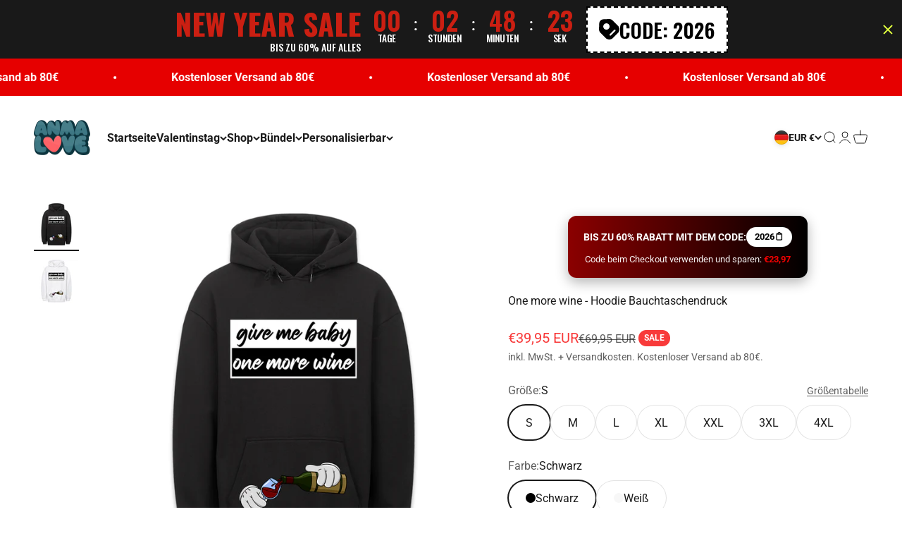

--- FILE ---
content_type: text/html; charset=utf-8
request_url: https://4anmalove.com/products/one-more-wine-hoodie-bauchtaschendruck
body_size: 94408
content:
<!doctype html> <html class="no-js" lang="de" dir="ltr"> <head> <!-- Taboola Pixel Code --> <script type='text/javascript'> window._tfa = window._tfa || []; window._tfa.push({notify: 'event', name: 'page_view', id: 1569677}); !function (t, f, a, x) { if (!document.getElementById(x)) { t.async = 1;t.src = a;t.id=x;f.parentNode.insertBefore(t, f); } }(document.createElement('script'), document.getElementsByTagName('script')[0], '//cdn.taboola.com/libtrc/unip/1569677/tfa.js', 'tb_tfa_script'); </script> <!-- End of Taboola Pixel Code --> <!-- Taboola Pixel Code --> <script> _tfa.push({notify: 'event', name: 'make_purchase', id: 1569677}); </script> <!-- End of Taboola Pixel Code --> <link rel="stylesheet" data-href="https://obscure-escarpment-2240.herokuapp.com/stylesheets/bcpo-front.css"> <script>var bcpo_product={"id":8382585929995,"title":"One more wine - Hoodie Bauchtaschendruck","handle":"one-more-wine-hoodie-bauchtaschendruck","description":"Der HigherBlanks Hoodie ist ein Premium Produkt, welches durch seinen gemütlichen Schnitt und einen hohen\nQualitätsstandard glänzt.\u003cbr\u003e\nBauchtausche und Kapuze ergänzen den Komfort. Die Kapuze kommt mit einer Kordel und einem Endstück aus Metall!\u003cbr\u003e\u003cbr\u003e\n\nDer Premium Hoodie ist bei 30 Grad waschbar und besteht aus 80% Baumwolle \/ 20% Polyester. 280 GSM. Made in Turkey.\u003cbr\u003e\u003cbr\u003e\u003ctable class=\"tg\" style=\"border-collapse: collapse; border-spacing: 0; border: 3px solid;\"\u003e\n    \u003ctbody\u003e\n        \u003ctr\u003e\n            \u003ctd style=\"font-family: Lato, sans-serif; font-size: 11px; padding: 10px 5px; overflow: hidden; word-break: normal; text-align: center; vertical-align: top; border: 2px solid black; background-color: #f3f3f3;\"\u003e\n                Toleranz +\/- 3cm\u003c\/td\u003e\n            \u003cth style=\"font-family: Lato, sans-serif; font-size: 12px; font-weight: bold; padding: 10px 25px; overflow: hidden; word-break: normal; background-color: #f3f3f3; text-align: center; vertical-align: top; border: 2px solid black;\"\u003e\n                S\u003c\/th\u003e\n            \u003cth style=\"font-family: Lato, sans-serif; font-size: 12px; font-weight: bold; padding: 10px 24px; overflow: hidden; word-break: normal; background-color: #f3f3f3; text-align: center; vertical-align: top; border: 2px solid black;\"\u003e\n                M\u003c\/th\u003e\n            \u003cth style=\"font-family: Lato, sans-serif; font-size: 12px; font-weight: bold; padding: 10px 25px; overflow: hidden; word-break: normal; background-color: #f3f3f3; text-align: center; vertical-align: top; border: 2px solid black;\"\u003e\n                L\u003c\/th\u003e\n            \u003cth style=\"font-family: Lato, sans-serif; font-size: 12px; font-weight: bold; padding: 10px 21px; overflow: hidden; word-break: normal; background-color: #f3f3f3; text-align: center; vertical-align: top; border: 2px solid black;\"\u003e\n                XL\u003c\/th\u003e\n        \u003c\/tr\u003e\n        \u003ctr\u003e\n            \u003ctd style=\"font-family: Lato, sans-serif; font-size: 12px; font-weight: bold; padding: 10px 5px; overflow: hidden; word-break: normal; background-color: #f3f3f3; text-align: center; vertical-align: top; border: 2px solid black;\"\u003e\n                Breite\u003c\/td\u003e\n            \u003ctd style=\"font-family: Lato, sans-serif; font-size: 12px; padding: 10px 5px; overflow: hidden; word-break: normal; text-align: center; vertical-align: top; border: 2px solid black;\"\u003e\n                53,5\u003c\/td\u003e\n            \u003ctd style=\"font-family: Lato, sans-serif; font-size: 12px; padding: 10px 5px; overflow: hidden; word-break: normal; text-align: center; vertical-align: top; border: 2px solid black;\"\u003e\n                56\u003c\/td\u003e\n            \u003ctd style=\"font-family: Lato, sans-serif; font-size: 12px; padding: 10px 5px; overflow: hidden; word-break: normal; text-align: center; vertical-align: top; border: 2px solid black;\"\u003e\n                58,5\u003c\/td\u003e\n            \u003ctd style=\"font-family: Lato, sans-serif; font-size: 12px; padding: 10px 5px; overflow: hidden; word-break: normal; text-align: center; vertical-align: top; border: 2px solid black;\"\u003e\n                61\u003c\/td\u003e\n        \u003c\/tr\u003e\n        \u003ctr\u003e\n            \u003ctd style=\"font-family: Lato, sans-serif; font-weight: bold; font-size: 12px; padding: 10px 5px; overflow: hidden; word-break: normal; background-color: #f3f3f3; text-align: center; vertical-align: top; border: 2px solid black;\"\u003e\n                Länge\u003c\/td\u003e\n            \u003ctd style=\"font-family: Lato, sans-serif; font-size: 12px; padding: 10px 5px; overflow: hidden; word-break: normal; text-align: center; vertical-align: top; border: 2px solid black;\"\u003e\n                68\u003c\/td\u003e\n            \u003ctd style=\"font-family: Lato, sans-serif; font-size: 12px; padding: 10px 5px; overflow: hidden; word-break: normal; text-align: center; vertical-align: top; border: 2px solid black;\"\u003e\n                69\u003c\/td\u003e\n            \u003ctd style=\"font-family: Lato, sans-serif; font-size: 12px; padding: 10px 5px; overflow: hidden; word-break: normal; text-align: center; vertical-align: top; border: 2px solid black;\"\u003e\n                70\u003c\/td\u003e\n            \u003ctd style=\"font-family: Lato, sans-serif; font-size: 12px; padding: 10px 5px; overflow: hidden; word-break: normal; text-align: center; vertical-align: top; border: 2px solid black;\"\u003e\n                71\u003c\/td\u003e\n        \u003c\/tr\u003e\n    \u003c\/tbody\u003e\n    \u003ctbody\u003e\n        \u003ctr\u003e\n            \u003ctd style=\"font-family: Lato, sans-serif; font-size: 11px; padding: 10px 5px; overflow: hidden; word-break: normal; text-align: center; vertical-align: top; border: 2px solid black; background-color: #f3f3f3;\"\u003e\n            \u003c\/td\u003e\n            \u003cth style=\"font-family: Lato, sans-serif; font-size: 12px; font-weight: bold; padding: 10px 5px; overflow: hidden; word-break: normal; background-color: #f3f3f3; text-align: center; vertical-align: top; border: 2px solid black;\"\u003e\n                XXL\u003c\/th\u003e\n            \u003cth style=\"font-family: Lato, sans-serif; font-size: 12px; font-weight: bold; padding: 10px 5px; overflow: hidden; word-break: normal; background-color: #f3f3f3; text-align: center; vertical-align: top; border: 2px solid black;\"\u003e\n                3XL\u003c\/th\u003e\n            \u003cth style=\"font-family: Lato, sans-serif; font-size: 12px; font-weight: bold; padding: 10px 5px; overflow: hidden; word-break: normal; background-color: #f3f3f3; text-align: center; vertical-align: top; border: 2px solid black;\"\u003e\n                4XL\u003c\/th\u003e\n            \u003cth style=\"font-family: Lato, sans-serif; font-size: 12px; font-weight: bold; padding: 10px 5px; overflow: hidden; word-break: normal; background-color: #f3f3f3; text-align: center; vertical-align: top; border: 2px solid black;\"\u003e\n            \u003c\/th\u003e\n        \u003c\/tr\u003e\n        \u003ctr\u003e\n            \u003ctd style=\"font-family: Lato, sans-serif; font-size: 12px; font-weight: bold; padding: 10px 5px; overflow: hidden; word-break: normal; background-color: #f3f3f3; text-align: center; vertical-align: top; border: 2px solid black;\"\u003e\n                Breite\u003c\/td\u003e\n            \u003ctd style=\"font-family: Lato, sans-serif; font-size: 12px; padding: 10px 5px; overflow: hidden; word-break: normal; text-align: center; vertical-align: top; border: 2px solid black;\"\u003e\n                63,5\u003c\/td\u003e\n            \u003ctd style=\"font-family: Lato, sans-serif; font-size: 12px; padding: 10px 5px; overflow: hidden; word-break: normal; text-align: center; vertical-align: top; border: 2px solid black;\"\u003e\n                66\u003c\/td\u003e\n            \u003ctd style=\"font-family: Lato, sans-serif; font-size: 12px; padding: 10px 5px; overflow: hidden; word-break: normal; text-align: center; vertical-align: top; border: 2px solid black;\"\u003e\n                68,5\u003c\/td\u003e\n            \u003ctd style=\"font-family: Lato, sans-serif; font-size: 12px; padding: 10px 5px; overflow: hidden; word-break: normal; text-align: center; vertical-align: top; border: 2px solid black;\"\u003e\n            \u003c\/td\u003e\n        \u003c\/tr\u003e\n        \u003ctr\u003e\n            \u003ctd style=\"font-family: Lato, sans-serif; font-weight: bold; font-size: 12px; padding: 10px 5px; overflow: hidden; word-break: normal; background-color: #f3f3f3; text-align: center; vertical-align: top; border: 2px solid black;\"\u003e\n                Länge\u003c\/td\u003e\n            \u003ctd style=\"font-family: Lato, sans-serif; font-size: 12px; padding: 10px 5px; overflow: hidden; word-break: normal; text-align: center; vertical-align: top; border: 2px solid black;\"\u003e\n                72\u003c\/td\u003e\n            \u003ctd style=\"font-family: Lato, sans-serif; font-size: 12px; padding: 10px 5px; overflow: hidden; word-break: normal; text-align: center; vertical-align: top; border: 2px solid black;\"\u003e\n                73\u003c\/td\u003e\n            \u003ctd style=\"font-family: Lato, sans-serif; font-size: 12px; padding: 10px 5px; overflow: hidden; word-break: normal; text-align: center; vertical-align: top; border: 2px solid black;\"\u003e\n                74\u003c\/td\u003e\n            \u003ctd style=\"font-family: Lato, sans-serif; font-size: 12px; padding: 10px 5px; overflow: hidden; word-break: normal; text-align: center; vertical-align: top; border: 2px solid black;\"\u003e\n            \u003c\/td\u003e\n        \u003c\/tr\u003e\n    \u003c\/tbody\u003e\n\u003c\/table\u003e","published_at":"2023-11-29T12:14:14+01:00","created_at":"2023-11-29T12:14:17+01:00","vendor":"MarketPrint","type":"Hoodie","tags":["batch2"],"price":3995,"price_min":3995,"price_max":3995,"available":true,"price_varies":false,"compare_at_price":6995,"compare_at_price_min":6995,"compare_at_price_max":6995,"compare_at_price_varies":false,"variants":[{"id":44742227001611,"title":"S \/ Schwarz","option1":"S","option2":"Schwarz","option3":null,"sku":"DSK9UFZT","requires_shipping":true,"taxable":true,"featured_image":{"id":45008059203851,"product_id":8382585929995,"position":1,"created_at":"2023-11-29T17:08:47+01:00","updated_at":"2023-11-29T17:08:56+01:00","alt":null,"width":1080,"height":1080,"src":"\/\/4anmalove.com\/cdn\/shop\/files\/onemorewineS.png?v=1701274136","variant_ids":[44742227001611,44742227034379,44742227067147,44742227099915,44742227132683,44742227165451,44742227198219]},"available":true,"name":"One more wine - Hoodie Bauchtaschendruck - S \/ Schwarz","public_title":"S \/ Schwarz","options":["S","Schwarz"],"price":3995,"weight":0,"compare_at_price":6995,"inventory_management":null,"barcode":null,"featured_media":{"alt":null,"id":37733625954571,"position":1,"preview_image":{"aspect_ratio":1.0,"height":1080,"width":1080,"src":"\/\/4anmalove.com\/cdn\/shop\/files\/onemorewineS.png?v=1701274136"}},"requires_selling_plan":false,"selling_plan_allocations":[]},{"id":44742227034379,"title":"M \/ Schwarz","option1":"M","option2":"Schwarz","option3":null,"sku":"42KUE7QN","requires_shipping":true,"taxable":true,"featured_image":{"id":45008059203851,"product_id":8382585929995,"position":1,"created_at":"2023-11-29T17:08:47+01:00","updated_at":"2023-11-29T17:08:56+01:00","alt":null,"width":1080,"height":1080,"src":"\/\/4anmalove.com\/cdn\/shop\/files\/onemorewineS.png?v=1701274136","variant_ids":[44742227001611,44742227034379,44742227067147,44742227099915,44742227132683,44742227165451,44742227198219]},"available":true,"name":"One more wine - Hoodie Bauchtaschendruck - M \/ Schwarz","public_title":"M \/ Schwarz","options":["M","Schwarz"],"price":3995,"weight":0,"compare_at_price":6995,"inventory_management":null,"barcode":null,"featured_media":{"alt":null,"id":37733625954571,"position":1,"preview_image":{"aspect_ratio":1.0,"height":1080,"width":1080,"src":"\/\/4anmalove.com\/cdn\/shop\/files\/onemorewineS.png?v=1701274136"}},"requires_selling_plan":false,"selling_plan_allocations":[]},{"id":44742227067147,"title":"L \/ Schwarz","option1":"L","option2":"Schwarz","option3":null,"sku":"SZ7FT46T","requires_shipping":true,"taxable":true,"featured_image":{"id":45008059203851,"product_id":8382585929995,"position":1,"created_at":"2023-11-29T17:08:47+01:00","updated_at":"2023-11-29T17:08:56+01:00","alt":null,"width":1080,"height":1080,"src":"\/\/4anmalove.com\/cdn\/shop\/files\/onemorewineS.png?v=1701274136","variant_ids":[44742227001611,44742227034379,44742227067147,44742227099915,44742227132683,44742227165451,44742227198219]},"available":true,"name":"One more wine - Hoodie Bauchtaschendruck - L \/ Schwarz","public_title":"L \/ Schwarz","options":["L","Schwarz"],"price":3995,"weight":0,"compare_at_price":6995,"inventory_management":null,"barcode":null,"featured_media":{"alt":null,"id":37733625954571,"position":1,"preview_image":{"aspect_ratio":1.0,"height":1080,"width":1080,"src":"\/\/4anmalove.com\/cdn\/shop\/files\/onemorewineS.png?v=1701274136"}},"requires_selling_plan":false,"selling_plan_allocations":[]},{"id":44742227099915,"title":"XL \/ Schwarz","option1":"XL","option2":"Schwarz","option3":null,"sku":"3RG70TVC","requires_shipping":true,"taxable":true,"featured_image":{"id":45008059203851,"product_id":8382585929995,"position":1,"created_at":"2023-11-29T17:08:47+01:00","updated_at":"2023-11-29T17:08:56+01:00","alt":null,"width":1080,"height":1080,"src":"\/\/4anmalove.com\/cdn\/shop\/files\/onemorewineS.png?v=1701274136","variant_ids":[44742227001611,44742227034379,44742227067147,44742227099915,44742227132683,44742227165451,44742227198219]},"available":true,"name":"One more wine - Hoodie Bauchtaschendruck - XL \/ Schwarz","public_title":"XL \/ Schwarz","options":["XL","Schwarz"],"price":3995,"weight":0,"compare_at_price":6995,"inventory_management":null,"barcode":null,"featured_media":{"alt":null,"id":37733625954571,"position":1,"preview_image":{"aspect_ratio":1.0,"height":1080,"width":1080,"src":"\/\/4anmalove.com\/cdn\/shop\/files\/onemorewineS.png?v=1701274136"}},"requires_selling_plan":false,"selling_plan_allocations":[]},{"id":44742227132683,"title":"XXL \/ Schwarz","option1":"XXL","option2":"Schwarz","option3":null,"sku":"PMHR4Q7S","requires_shipping":true,"taxable":true,"featured_image":{"id":45008059203851,"product_id":8382585929995,"position":1,"created_at":"2023-11-29T17:08:47+01:00","updated_at":"2023-11-29T17:08:56+01:00","alt":null,"width":1080,"height":1080,"src":"\/\/4anmalove.com\/cdn\/shop\/files\/onemorewineS.png?v=1701274136","variant_ids":[44742227001611,44742227034379,44742227067147,44742227099915,44742227132683,44742227165451,44742227198219]},"available":true,"name":"One more wine - Hoodie Bauchtaschendruck - XXL \/ Schwarz","public_title":"XXL \/ Schwarz","options":["XXL","Schwarz"],"price":3995,"weight":0,"compare_at_price":6995,"inventory_management":null,"barcode":null,"featured_media":{"alt":null,"id":37733625954571,"position":1,"preview_image":{"aspect_ratio":1.0,"height":1080,"width":1080,"src":"\/\/4anmalove.com\/cdn\/shop\/files\/onemorewineS.png?v=1701274136"}},"requires_selling_plan":false,"selling_plan_allocations":[]},{"id":44742227165451,"title":"3XL \/ Schwarz","option1":"3XL","option2":"Schwarz","option3":null,"sku":"EVMTSE8R","requires_shipping":true,"taxable":true,"featured_image":{"id":45008059203851,"product_id":8382585929995,"position":1,"created_at":"2023-11-29T17:08:47+01:00","updated_at":"2023-11-29T17:08:56+01:00","alt":null,"width":1080,"height":1080,"src":"\/\/4anmalove.com\/cdn\/shop\/files\/onemorewineS.png?v=1701274136","variant_ids":[44742227001611,44742227034379,44742227067147,44742227099915,44742227132683,44742227165451,44742227198219]},"available":true,"name":"One more wine - Hoodie Bauchtaschendruck - 3XL \/ Schwarz","public_title":"3XL \/ Schwarz","options":["3XL","Schwarz"],"price":3995,"weight":0,"compare_at_price":6995,"inventory_management":null,"barcode":null,"featured_media":{"alt":null,"id":37733625954571,"position":1,"preview_image":{"aspect_ratio":1.0,"height":1080,"width":1080,"src":"\/\/4anmalove.com\/cdn\/shop\/files\/onemorewineS.png?v=1701274136"}},"requires_selling_plan":false,"selling_plan_allocations":[]},{"id":44742227198219,"title":"4XL \/ Schwarz","option1":"4XL","option2":"Schwarz","option3":null,"sku":"89UT6VKJ","requires_shipping":true,"taxable":true,"featured_image":{"id":45008059203851,"product_id":8382585929995,"position":1,"created_at":"2023-11-29T17:08:47+01:00","updated_at":"2023-11-29T17:08:56+01:00","alt":null,"width":1080,"height":1080,"src":"\/\/4anmalove.com\/cdn\/shop\/files\/onemorewineS.png?v=1701274136","variant_ids":[44742227001611,44742227034379,44742227067147,44742227099915,44742227132683,44742227165451,44742227198219]},"available":true,"name":"One more wine - Hoodie Bauchtaschendruck - 4XL \/ Schwarz","public_title":"4XL \/ Schwarz","options":["4XL","Schwarz"],"price":3995,"weight":0,"compare_at_price":6995,"inventory_management":null,"barcode":null,"featured_media":{"alt":null,"id":37733625954571,"position":1,"preview_image":{"aspect_ratio":1.0,"height":1080,"width":1080,"src":"\/\/4anmalove.com\/cdn\/shop\/files\/onemorewineS.png?v=1701274136"}},"requires_selling_plan":false,"selling_plan_allocations":[]},{"id":44742227230987,"title":"S \/ Weiß","option1":"S","option2":"Weiß","option3":null,"sku":"C6YQWSFJ","requires_shipping":true,"taxable":true,"featured_image":{"id":45008059007243,"product_id":8382585929995,"position":2,"created_at":"2023-11-29T17:08:47+01:00","updated_at":"2023-11-29T17:08:56+01:00","alt":null,"width":1080,"height":1080,"src":"\/\/4anmalove.com\/cdn\/shop\/files\/onemorewineW.png?v=1701274136","variant_ids":[44742227230987,44742227263755,44742227296523,44742227329291,44742227362059,44742227394827,44742227427595]},"available":true,"name":"One more wine - Hoodie Bauchtaschendruck - S \/ Weiß","public_title":"S \/ Weiß","options":["S","Weiß"],"price":3995,"weight":0,"compare_at_price":6995,"inventory_management":null,"barcode":null,"featured_media":{"alt":null,"id":37733625921803,"position":2,"preview_image":{"aspect_ratio":1.0,"height":1080,"width":1080,"src":"\/\/4anmalove.com\/cdn\/shop\/files\/onemorewineW.png?v=1701274136"}},"requires_selling_plan":false,"selling_plan_allocations":[]},{"id":44742227263755,"title":"M \/ Weiß","option1":"M","option2":"Weiß","option3":null,"sku":"2ONHQWYB","requires_shipping":true,"taxable":true,"featured_image":{"id":45008059007243,"product_id":8382585929995,"position":2,"created_at":"2023-11-29T17:08:47+01:00","updated_at":"2023-11-29T17:08:56+01:00","alt":null,"width":1080,"height":1080,"src":"\/\/4anmalove.com\/cdn\/shop\/files\/onemorewineW.png?v=1701274136","variant_ids":[44742227230987,44742227263755,44742227296523,44742227329291,44742227362059,44742227394827,44742227427595]},"available":true,"name":"One more wine - Hoodie Bauchtaschendruck - M \/ Weiß","public_title":"M \/ Weiß","options":["M","Weiß"],"price":3995,"weight":0,"compare_at_price":6995,"inventory_management":null,"barcode":null,"featured_media":{"alt":null,"id":37733625921803,"position":2,"preview_image":{"aspect_ratio":1.0,"height":1080,"width":1080,"src":"\/\/4anmalove.com\/cdn\/shop\/files\/onemorewineW.png?v=1701274136"}},"requires_selling_plan":false,"selling_plan_allocations":[]},{"id":44742227296523,"title":"L \/ Weiß","option1":"L","option2":"Weiß","option3":null,"sku":"S3L5FJN2","requires_shipping":true,"taxable":true,"featured_image":{"id":45008059007243,"product_id":8382585929995,"position":2,"created_at":"2023-11-29T17:08:47+01:00","updated_at":"2023-11-29T17:08:56+01:00","alt":null,"width":1080,"height":1080,"src":"\/\/4anmalove.com\/cdn\/shop\/files\/onemorewineW.png?v=1701274136","variant_ids":[44742227230987,44742227263755,44742227296523,44742227329291,44742227362059,44742227394827,44742227427595]},"available":true,"name":"One more wine - Hoodie Bauchtaschendruck - L \/ Weiß","public_title":"L \/ Weiß","options":["L","Weiß"],"price":3995,"weight":0,"compare_at_price":6995,"inventory_management":null,"barcode":null,"featured_media":{"alt":null,"id":37733625921803,"position":2,"preview_image":{"aspect_ratio":1.0,"height":1080,"width":1080,"src":"\/\/4anmalove.com\/cdn\/shop\/files\/onemorewineW.png?v=1701274136"}},"requires_selling_plan":false,"selling_plan_allocations":[]},{"id":44742227329291,"title":"XL \/ Weiß","option1":"XL","option2":"Weiß","option3":null,"sku":"PU0V3J5D","requires_shipping":true,"taxable":true,"featured_image":{"id":45008059007243,"product_id":8382585929995,"position":2,"created_at":"2023-11-29T17:08:47+01:00","updated_at":"2023-11-29T17:08:56+01:00","alt":null,"width":1080,"height":1080,"src":"\/\/4anmalove.com\/cdn\/shop\/files\/onemorewineW.png?v=1701274136","variant_ids":[44742227230987,44742227263755,44742227296523,44742227329291,44742227362059,44742227394827,44742227427595]},"available":true,"name":"One more wine - Hoodie Bauchtaschendruck - XL \/ Weiß","public_title":"XL \/ Weiß","options":["XL","Weiß"],"price":3995,"weight":0,"compare_at_price":6995,"inventory_management":null,"barcode":null,"featured_media":{"alt":null,"id":37733625921803,"position":2,"preview_image":{"aspect_ratio":1.0,"height":1080,"width":1080,"src":"\/\/4anmalove.com\/cdn\/shop\/files\/onemorewineW.png?v=1701274136"}},"requires_selling_plan":false,"selling_plan_allocations":[]},{"id":44742227362059,"title":"XXL \/ Weiß","option1":"XXL","option2":"Weiß","option3":null,"sku":"RA060VB3","requires_shipping":true,"taxable":true,"featured_image":{"id":45008059007243,"product_id":8382585929995,"position":2,"created_at":"2023-11-29T17:08:47+01:00","updated_at":"2023-11-29T17:08:56+01:00","alt":null,"width":1080,"height":1080,"src":"\/\/4anmalove.com\/cdn\/shop\/files\/onemorewineW.png?v=1701274136","variant_ids":[44742227230987,44742227263755,44742227296523,44742227329291,44742227362059,44742227394827,44742227427595]},"available":true,"name":"One more wine - Hoodie Bauchtaschendruck - XXL \/ Weiß","public_title":"XXL \/ Weiß","options":["XXL","Weiß"],"price":3995,"weight":0,"compare_at_price":6995,"inventory_management":null,"barcode":null,"featured_media":{"alt":null,"id":37733625921803,"position":2,"preview_image":{"aspect_ratio":1.0,"height":1080,"width":1080,"src":"\/\/4anmalove.com\/cdn\/shop\/files\/onemorewineW.png?v=1701274136"}},"requires_selling_plan":false,"selling_plan_allocations":[]},{"id":44742227394827,"title":"3XL \/ Weiß","option1":"3XL","option2":"Weiß","option3":null,"sku":"Y49YFC3O","requires_shipping":true,"taxable":true,"featured_image":{"id":45008059007243,"product_id":8382585929995,"position":2,"created_at":"2023-11-29T17:08:47+01:00","updated_at":"2023-11-29T17:08:56+01:00","alt":null,"width":1080,"height":1080,"src":"\/\/4anmalove.com\/cdn\/shop\/files\/onemorewineW.png?v=1701274136","variant_ids":[44742227230987,44742227263755,44742227296523,44742227329291,44742227362059,44742227394827,44742227427595]},"available":true,"name":"One more wine - Hoodie Bauchtaschendruck - 3XL \/ Weiß","public_title":"3XL \/ Weiß","options":["3XL","Weiß"],"price":3995,"weight":0,"compare_at_price":6995,"inventory_management":null,"barcode":null,"featured_media":{"alt":null,"id":37733625921803,"position":2,"preview_image":{"aspect_ratio":1.0,"height":1080,"width":1080,"src":"\/\/4anmalove.com\/cdn\/shop\/files\/onemorewineW.png?v=1701274136"}},"requires_selling_plan":false,"selling_plan_allocations":[]},{"id":44742227427595,"title":"4XL \/ Weiß","option1":"4XL","option2":"Weiß","option3":null,"sku":"TSZ0TBMJ","requires_shipping":true,"taxable":true,"featured_image":{"id":45008059007243,"product_id":8382585929995,"position":2,"created_at":"2023-11-29T17:08:47+01:00","updated_at":"2023-11-29T17:08:56+01:00","alt":null,"width":1080,"height":1080,"src":"\/\/4anmalove.com\/cdn\/shop\/files\/onemorewineW.png?v=1701274136","variant_ids":[44742227230987,44742227263755,44742227296523,44742227329291,44742227362059,44742227394827,44742227427595]},"available":true,"name":"One more wine - Hoodie Bauchtaschendruck - 4XL \/ Weiß","public_title":"4XL \/ Weiß","options":["4XL","Weiß"],"price":3995,"weight":0,"compare_at_price":6995,"inventory_management":null,"barcode":null,"featured_media":{"alt":null,"id":37733625921803,"position":2,"preview_image":{"aspect_ratio":1.0,"height":1080,"width":1080,"src":"\/\/4anmalove.com\/cdn\/shop\/files\/onemorewineW.png?v=1701274136"}},"requires_selling_plan":false,"selling_plan_allocations":[]}],"images":["\/\/4anmalove.com\/cdn\/shop\/files\/onemorewineS.png?v=1701274136","\/\/4anmalove.com\/cdn\/shop\/files\/onemorewineW.png?v=1701274136"],"featured_image":"\/\/4anmalove.com\/cdn\/shop\/files\/onemorewineS.png?v=1701274136","options":["Größe","Farbe"],"media":[{"alt":null,"id":37733625954571,"position":1,"preview_image":{"aspect_ratio":1.0,"height":1080,"width":1080,"src":"\/\/4anmalove.com\/cdn\/shop\/files\/onemorewineS.png?v=1701274136"},"aspect_ratio":1.0,"height":1080,"media_type":"image","src":"\/\/4anmalove.com\/cdn\/shop\/files\/onemorewineS.png?v=1701274136","width":1080},{"alt":null,"id":37733625921803,"position":2,"preview_image":{"aspect_ratio":1.0,"height":1080,"width":1080,"src":"\/\/4anmalove.com\/cdn\/shop\/files\/onemorewineW.png?v=1701274136"},"aspect_ratio":1.0,"height":1080,"media_type":"image","src":"\/\/4anmalove.com\/cdn\/shop\/files\/onemorewineW.png?v=1701274136","width":1080}],"requires_selling_plan":false,"selling_plan_groups":[],"content":"Der HigherBlanks Hoodie ist ein Premium Produkt, welches durch seinen gemütlichen Schnitt und einen hohen\nQualitätsstandard glänzt.\u003cbr\u003e\nBauchtausche und Kapuze ergänzen den Komfort. Die Kapuze kommt mit einer Kordel und einem Endstück aus Metall!\u003cbr\u003e\u003cbr\u003e\n\nDer Premium Hoodie ist bei 30 Grad waschbar und besteht aus 80% Baumwolle \/ 20% Polyester. 280 GSM. Made in Turkey.\u003cbr\u003e\u003cbr\u003e\u003ctable class=\"tg\" style=\"border-collapse: collapse; border-spacing: 0; border: 3px solid;\"\u003e\n    \u003ctbody\u003e\n        \u003ctr\u003e\n            \u003ctd style=\"font-family: Lato, sans-serif; font-size: 11px; padding: 10px 5px; overflow: hidden; word-break: normal; text-align: center; vertical-align: top; border: 2px solid black; background-color: #f3f3f3;\"\u003e\n                Toleranz +\/- 3cm\u003c\/td\u003e\n            \u003cth style=\"font-family: Lato, sans-serif; font-size: 12px; font-weight: bold; padding: 10px 25px; overflow: hidden; word-break: normal; background-color: #f3f3f3; text-align: center; vertical-align: top; border: 2px solid black;\"\u003e\n                S\u003c\/th\u003e\n            \u003cth style=\"font-family: Lato, sans-serif; font-size: 12px; font-weight: bold; padding: 10px 24px; overflow: hidden; word-break: normal; background-color: #f3f3f3; text-align: center; vertical-align: top; border: 2px solid black;\"\u003e\n                M\u003c\/th\u003e\n            \u003cth style=\"font-family: Lato, sans-serif; font-size: 12px; font-weight: bold; padding: 10px 25px; overflow: hidden; word-break: normal; background-color: #f3f3f3; text-align: center; vertical-align: top; border: 2px solid black;\"\u003e\n                L\u003c\/th\u003e\n            \u003cth style=\"font-family: Lato, sans-serif; font-size: 12px; font-weight: bold; padding: 10px 21px; overflow: hidden; word-break: normal; background-color: #f3f3f3; text-align: center; vertical-align: top; border: 2px solid black;\"\u003e\n                XL\u003c\/th\u003e\n        \u003c\/tr\u003e\n        \u003ctr\u003e\n            \u003ctd style=\"font-family: Lato, sans-serif; font-size: 12px; font-weight: bold; padding: 10px 5px; overflow: hidden; word-break: normal; background-color: #f3f3f3; text-align: center; vertical-align: top; border: 2px solid black;\"\u003e\n                Breite\u003c\/td\u003e\n            \u003ctd style=\"font-family: Lato, sans-serif; font-size: 12px; padding: 10px 5px; overflow: hidden; word-break: normal; text-align: center; vertical-align: top; border: 2px solid black;\"\u003e\n                53,5\u003c\/td\u003e\n            \u003ctd style=\"font-family: Lato, sans-serif; font-size: 12px; padding: 10px 5px; overflow: hidden; word-break: normal; text-align: center; vertical-align: top; border: 2px solid black;\"\u003e\n                56\u003c\/td\u003e\n            \u003ctd style=\"font-family: Lato, sans-serif; font-size: 12px; padding: 10px 5px; overflow: hidden; word-break: normal; text-align: center; vertical-align: top; border: 2px solid black;\"\u003e\n                58,5\u003c\/td\u003e\n            \u003ctd style=\"font-family: Lato, sans-serif; font-size: 12px; padding: 10px 5px; overflow: hidden; word-break: normal; text-align: center; vertical-align: top; border: 2px solid black;\"\u003e\n                61\u003c\/td\u003e\n        \u003c\/tr\u003e\n        \u003ctr\u003e\n            \u003ctd style=\"font-family: Lato, sans-serif; font-weight: bold; font-size: 12px; padding: 10px 5px; overflow: hidden; word-break: normal; background-color: #f3f3f3; text-align: center; vertical-align: top; border: 2px solid black;\"\u003e\n                Länge\u003c\/td\u003e\n            \u003ctd style=\"font-family: Lato, sans-serif; font-size: 12px; padding: 10px 5px; overflow: hidden; word-break: normal; text-align: center; vertical-align: top; border: 2px solid black;\"\u003e\n                68\u003c\/td\u003e\n            \u003ctd style=\"font-family: Lato, sans-serif; font-size: 12px; padding: 10px 5px; overflow: hidden; word-break: normal; text-align: center; vertical-align: top; border: 2px solid black;\"\u003e\n                69\u003c\/td\u003e\n            \u003ctd style=\"font-family: Lato, sans-serif; font-size: 12px; padding: 10px 5px; overflow: hidden; word-break: normal; text-align: center; vertical-align: top; border: 2px solid black;\"\u003e\n                70\u003c\/td\u003e\n            \u003ctd style=\"font-family: Lato, sans-serif; font-size: 12px; padding: 10px 5px; overflow: hidden; word-break: normal; text-align: center; vertical-align: top; border: 2px solid black;\"\u003e\n                71\u003c\/td\u003e\n        \u003c\/tr\u003e\n    \u003c\/tbody\u003e\n    \u003ctbody\u003e\n        \u003ctr\u003e\n            \u003ctd style=\"font-family: Lato, sans-serif; font-size: 11px; padding: 10px 5px; overflow: hidden; word-break: normal; text-align: center; vertical-align: top; border: 2px solid black; background-color: #f3f3f3;\"\u003e\n            \u003c\/td\u003e\n            \u003cth style=\"font-family: Lato, sans-serif; font-size: 12px; font-weight: bold; padding: 10px 5px; overflow: hidden; word-break: normal; background-color: #f3f3f3; text-align: center; vertical-align: top; border: 2px solid black;\"\u003e\n                XXL\u003c\/th\u003e\n            \u003cth style=\"font-family: Lato, sans-serif; font-size: 12px; font-weight: bold; padding: 10px 5px; overflow: hidden; word-break: normal; background-color: #f3f3f3; text-align: center; vertical-align: top; border: 2px solid black;\"\u003e\n                3XL\u003c\/th\u003e\n            \u003cth style=\"font-family: Lato, sans-serif; font-size: 12px; font-weight: bold; padding: 10px 5px; overflow: hidden; word-break: normal; background-color: #f3f3f3; text-align: center; vertical-align: top; border: 2px solid black;\"\u003e\n                4XL\u003c\/th\u003e\n            \u003cth style=\"font-family: Lato, sans-serif; font-size: 12px; font-weight: bold; padding: 10px 5px; overflow: hidden; word-break: normal; background-color: #f3f3f3; text-align: center; vertical-align: top; border: 2px solid black;\"\u003e\n            \u003c\/th\u003e\n        \u003c\/tr\u003e\n        \u003ctr\u003e\n            \u003ctd style=\"font-family: Lato, sans-serif; font-size: 12px; font-weight: bold; padding: 10px 5px; overflow: hidden; word-break: normal; background-color: #f3f3f3; text-align: center; vertical-align: top; border: 2px solid black;\"\u003e\n                Breite\u003c\/td\u003e\n            \u003ctd style=\"font-family: Lato, sans-serif; font-size: 12px; padding: 10px 5px; overflow: hidden; word-break: normal; text-align: center; vertical-align: top; border: 2px solid black;\"\u003e\n                63,5\u003c\/td\u003e\n            \u003ctd style=\"font-family: Lato, sans-serif; font-size: 12px; padding: 10px 5px; overflow: hidden; word-break: normal; text-align: center; vertical-align: top; border: 2px solid black;\"\u003e\n                66\u003c\/td\u003e\n            \u003ctd style=\"font-family: Lato, sans-serif; font-size: 12px; padding: 10px 5px; overflow: hidden; word-break: normal; text-align: center; vertical-align: top; border: 2px solid black;\"\u003e\n                68,5\u003c\/td\u003e\n            \u003ctd style=\"font-family: Lato, sans-serif; font-size: 12px; padding: 10px 5px; overflow: hidden; word-break: normal; text-align: center; vertical-align: top; border: 2px solid black;\"\u003e\n            \u003c\/td\u003e\n        \u003c\/tr\u003e\n        \u003ctr\u003e\n            \u003ctd style=\"font-family: Lato, sans-serif; font-weight: bold; font-size: 12px; padding: 10px 5px; overflow: hidden; word-break: normal; background-color: #f3f3f3; text-align: center; vertical-align: top; border: 2px solid black;\"\u003e\n                Länge\u003c\/td\u003e\n            \u003ctd style=\"font-family: Lato, sans-serif; font-size: 12px; padding: 10px 5px; overflow: hidden; word-break: normal; text-align: center; vertical-align: top; border: 2px solid black;\"\u003e\n                72\u003c\/td\u003e\n            \u003ctd style=\"font-family: Lato, sans-serif; font-size: 12px; padding: 10px 5px; overflow: hidden; word-break: normal; text-align: center; vertical-align: top; border: 2px solid black;\"\u003e\n                73\u003c\/td\u003e\n            \u003ctd style=\"font-family: Lato, sans-serif; font-size: 12px; padding: 10px 5px; overflow: hidden; word-break: normal; text-align: center; vertical-align: top; border: 2px solid black;\"\u003e\n                74\u003c\/td\u003e\n            \u003ctd style=\"font-family: Lato, sans-serif; font-size: 12px; padding: 10px 5px; overflow: hidden; word-break: normal; text-align: center; vertical-align: top; border: 2px solid black;\"\u003e\n            \u003c\/td\u003e\n        \u003c\/tr\u003e\n    \u003c\/tbody\u003e\n\u003c\/table\u003e"};  var bcpo_settings={"shop_currency":"EUR","money_format2":"€{{amount_with_comma_separator}} EUR","money_format_without_currency":"€{{amount_with_comma_separator}}"};var inventory_quantity = [];inventory_quantity.push(0);inventory_quantity.push(0);inventory_quantity.push(0);inventory_quantity.push(0);inventory_quantity.push(0);inventory_quantity.push(0);inventory_quantity.push(0);inventory_quantity.push(0);inventory_quantity.push(0);inventory_quantity.push(0);inventory_quantity.push(0);inventory_quantity.push(0);inventory_quantity.push(0);inventory_quantity.push(0);if(bcpo_product) { for (var i = 0; i < bcpo_product.variants.length; i += 1) { bcpo_product.variants[i].inventory_quantity = inventory_quantity[i]; }}window.bcpo = window.bcpo || {}; bcpo.cart = {"note":null,"attributes":{},"original_total_price":0,"total_price":0,"total_discount":0,"total_weight":0.0,"item_count":0,"items":[],"requires_shipping":false,"currency":"EUR","items_subtotal_price":0,"cart_level_discount_applications":[],"checkout_charge_amount":0}; bcpo.ogFormData = FormData; bcpo.money_with_currency_format = "€{{amount_with_comma_separator}} EUR";bcpo.money_format = "€{{amount_with_comma_separator}}";</script> <meta name="google-site-verification" content="_sVBjHr0ufv6nPxZEYeZWY543Zumn2AZrjRECRb15I8" /> <script> var head = document.head; var script = document.createElement('script'); script.type = 'text/javascript'; script.src = "https://181782.t.hyros.com/v1/lst/universal-script?ph=64b29ace5bfb2f6d64aa55e5644cc55a7b8a4daadd534b2ad27633c80ee7daeb&tag=!clicked&ref_url=" + encodeURI(document.URL) ; head.appendChild(script); </script> <script> var head = document.head; var script = document.createElement('script'); script.type = 'text/javascript'; script.src = "https://181782.t.hyros.com/v1/lst/universal-script?ph=64b29ace5bfb2f6d64aa55e5644cc55a7b8a4daadd534b2ad27633c80ee7daeb&tag=!clicked&origin=SHOPIFY&ref_url=" + encodeURI(document.URL) ; head.appendChild(script); </script> 

 <script type="text/javascript" src="https://edge.personalizer.io/storefront/2.0.0/js/shopify/storefront.min.js?key=w65if-b1d1hq0f8fj6q6d-x6aqm&shop=anmalove.myshopify.com"></script>
<script>
window.LimeSpot = window.LimeSpot === undefined ? {} : LimeSpot;
LimeSpot.PageInfo = { Type: "Product", Template: "product", ReferenceIdentifier: "8382585929995" };

LimeSpot.StoreInfo = { Theme: "Valentinstag 2026" };


LimeSpot.CartItems = [];
</script>




 <meta charset="utf-8"> <meta name="viewport" content="width=device-width, initial-scale=1.0, height=device-height, minimum-scale=1.0, maximum-scale=1.0"> <meta name="theme-color" content="#ffffff"> <title>One more wine - Hoodie Bauchtaschendruck</title><meta name="description" content="Der HigherBlanks Hoodie ist ein Premium Produkt, welches durch seinen gemütlichen Schnitt und einen hohen Qualitätsstandard glänzt. Bauchtausche und Kapuze ergänzen den Komfort. Die Kapuze kommt mit einer Kordel und einem Endstück aus Metall! Der Premium Hoodie ist bei 30 Grad waschbar und besteht aus 80% Baumwolle / 2"><link rel="canonical" href="https://4anmalove.com/products/one-more-wine-hoodie-bauchtaschendruck"><link rel="shortcut icon" href="//4anmalove.com/cdn/shop/files/anmalove_favicon.png?v=1680091245&width=96"> <link rel="apple-touch-icon" href="//4anmalove.com/cdn/shop/files/anmalove_favicon.png?v=1680091245&width=180"><link rel="preconnect" href="https://cdn.shopify.com"> <link rel="preconnect" href="https://fonts.shopifycdn.com" crossorigin> <link rel="dns-prefetch" href="https://productreviews.shopifycdn.com"><link rel="preload" href="//4anmalove.com/cdn/fonts/barlow/barlow_n7.691d1d11f150e857dcbc1c10ef03d825bc378d81.woff2" as="font" type="font/woff2" crossorigin><link rel="preload" href="//4anmalove.com/cdn/fonts/roboto/roboto_n4.2019d890f07b1852f56ce63ba45b2db45d852cba.woff2" as="font" type="font/woff2" crossorigin><meta property="og:type" content="product">
  <meta property="og:title" content="One more wine - Hoodie Bauchtaschendruck">
  <meta property="product:price:amount" content="39,95">
  <meta property="product:price:currency" content="EUR"><meta property="og:image" content="http://4anmalove.com/cdn/shop/files/onemorewineS.png?v=1701274136&width=2048">
  <meta property="og:image:secure_url" content="https://4anmalove.com/cdn/shop/files/onemorewineS.png?v=1701274136&width=2048">
  <meta property="og:image:width" content="1080">
  <meta property="og:image:height" content="1080"><meta property="og:description" content="Der HigherBlanks Hoodie ist ein Premium Produkt, welches durch seinen gemütlichen Schnitt und einen hohen Qualitätsstandard glänzt. Bauchtausche und Kapuze ergänzen den Komfort. Die Kapuze kommt mit einer Kordel und einem Endstück aus Metall! Der Premium Hoodie ist bei 30 Grad waschbar und besteht aus 80% Baumwolle / 2"><meta property="og:url" content="https://4anmalove.com/products/one-more-wine-hoodie-bauchtaschendruck">
<meta property="og:site_name" content="Anmalove"><meta name="twitter:card" content="summary"><meta name="twitter:title" content="One more wine - Hoodie Bauchtaschendruck">
  <meta name="twitter:description" content="Der HigherBlanks Hoodie ist ein Premium Produkt, welches durch seinen gemütlichen Schnitt und einen hohen
Qualitätsstandard glänzt.
Bauchtausche und Kapuze ergänzen den Komfort. Die Kapuze kommt mit einer Kordel und einem Endstück aus Metall!

Der Premium Hoodie ist bei 30 Grad waschbar und besteht aus 80% Baumwolle / 20% Polyester. 280 GSM. Made in Turkey.
    
        
            
                Toleranz +/- 3cm
            
                S
            
                M
            
                L
            
                XL
        
        
            
                Breite
            
                53,5
            
                56
            
                58,5
            
                61
        
        
            
                Länge
            
                68
            
                69
            
                70
            
                71
        
    
    
        
            
            
            
                XXL
            
                3XL
            
                4XL
            
            
        
        
            
                Breite
            
                63,5
            
                66
            
                68,5
            
            
        
        
            
                Länge
            
                72
            
                73
            
                74
            
            
        
    
"><meta name="twitter:image" content="https://4anmalove.com/cdn/shop/files/onemorewineS.png?crop=center&height=1200&v=1701274136&width=1200">
  <meta name="twitter:image:alt" content=""><script src="//4anmalove.com/cdn/shop/t/36/assets/options_selection.js?v=95824538705943557041767973538" type="text/javascript"></script>
<script type="text/javascript">const observer=new MutationObserver(e=>{e.forEach(({addedNodes:e})=>{e.forEach(e=>{1===e.nodeType&&"IFRAME"===e.tagName&&(e.src.includes("youtube.com")||e.src.includes("vimeo.com"))&&(e.setAttribute("loading","lazy"),e.setAttribute("data-src",e.src),e.removeAttribute("src")),1===e.nodeType&&"LINK"===e.tagName&&(e.href.includes("place")||e.href.includes("vimo.com"))&&(e.setAttribute("data-href",e.href),e.removeAttribute("href")),1!==e.nodeType||"IMG"!==e.tagName||e.src.includes("data:image")||e.setAttribute("loading","lazy"),1===e.nodeType&&"SCRIPT"===e.tagName&&("analytics"==e.className&&(e.type="text/lazyload"),"boomerang"==e.className&&(e.type="text/lazyload"),e.innerHTML.includes("asyncLoad")&&(e.innerHTML=e.innerHTML.replace("if(window.attachEvent)","document.addEventListener('asyncLazyLoad',function(event){asyncLoad();});if(window.attachEvent)").replaceAll(", asyncLoad",", function(){}")),(e.innerHTML.includes("PreviewBarInjector")||e.innerHTML.includes("adminBarInjector"))&&(e.innerHTML=e.innerHTML.replace("DOMContentLoaded","asyncLazyLoad")),(e.src.includes("assets/storefront")||e.src.includes("assets/shopify_pay/")||e.src.includes("cdn.judge.me"))&&(e.setAttribute("data-src",e.src),e.removeAttribute("src")),(e.innerText.includes("gtm.start")||e.innerText.includes("webPixelsManager")||e.innerText.includes("cdn.judge.me")||e.innerText.includes("boosterapps"))&&(e.type="text/lazyload"))})})});observer.observe(document.documentElement,{childList:!0,subtree:!0}); (()=>{var e=class extends HTMLElement{constructor(){super();this._shadowRoot=this.attachShadow({mode:"open"}),this._shadowRoot.innerHTML='<style>:host img { pointer-events: none; position: absolute; top: 0; left: 0; width: 99vw; height: 99vh; max-width: 99vw; max-height: 99vh;</style><img id="hell" alt=""/>'}connectedCallback(){this._fullImageEl=this._shadowRoot.querySelector("#hell"),this._fullImageEl.src="data:image/svg+xml,%3Csvg xmlns='http://www.w3.org/2000/svg' viewBox='0 0 8000 8000'%3E%3C/svg%3E"}};customElements.define("live-55",e);})();  document.head.insertAdjacentHTML('afterend', `<live-55></live-55>`);</script> <script src="//4anmalove.com/cdn/shop/t/36/assets/globo_checkout.js?v=124978804766028851471767973511" type="text/javascript"></script>





  <script type="application/ld+json">
  {
    "@context": "https://schema.org",
    "@type": "Product",
    "productID": 8382585929995,
    "offers": [{
          "@type": "Offer",
          "name": "S \/ Schwarz",
          "availability":"https://schema.org/InStock",
          "price": 39.95,
          "priceCurrency": "EUR",
          "priceValidUntil": "2026-02-02","sku": "DSK9UFZT","url": "https://4anmalove.com/products/one-more-wine-hoodie-bauchtaschendruck?variant=44742227001611"
        },
{
          "@type": "Offer",
          "name": "M \/ Schwarz",
          "availability":"https://schema.org/InStock",
          "price": 39.95,
          "priceCurrency": "EUR",
          "priceValidUntil": "2026-02-02","sku": "42KUE7QN","url": "https://4anmalove.com/products/one-more-wine-hoodie-bauchtaschendruck?variant=44742227034379"
        },
{
          "@type": "Offer",
          "name": "L \/ Schwarz",
          "availability":"https://schema.org/InStock",
          "price": 39.95,
          "priceCurrency": "EUR",
          "priceValidUntil": "2026-02-02","sku": "SZ7FT46T","url": "https://4anmalove.com/products/one-more-wine-hoodie-bauchtaschendruck?variant=44742227067147"
        },
{
          "@type": "Offer",
          "name": "XL \/ Schwarz",
          "availability":"https://schema.org/InStock",
          "price": 39.95,
          "priceCurrency": "EUR",
          "priceValidUntil": "2026-02-02","sku": "3RG70TVC","url": "https://4anmalove.com/products/one-more-wine-hoodie-bauchtaschendruck?variant=44742227099915"
        },
{
          "@type": "Offer",
          "name": "XXL \/ Schwarz",
          "availability":"https://schema.org/InStock",
          "price": 39.95,
          "priceCurrency": "EUR",
          "priceValidUntil": "2026-02-02","sku": "PMHR4Q7S","url": "https://4anmalove.com/products/one-more-wine-hoodie-bauchtaschendruck?variant=44742227132683"
        },
{
          "@type": "Offer",
          "name": "3XL \/ Schwarz",
          "availability":"https://schema.org/InStock",
          "price": 39.95,
          "priceCurrency": "EUR",
          "priceValidUntil": "2026-02-02","sku": "EVMTSE8R","url": "https://4anmalove.com/products/one-more-wine-hoodie-bauchtaschendruck?variant=44742227165451"
        },
{
          "@type": "Offer",
          "name": "4XL \/ Schwarz",
          "availability":"https://schema.org/InStock",
          "price": 39.95,
          "priceCurrency": "EUR",
          "priceValidUntil": "2026-02-02","sku": "89UT6VKJ","url": "https://4anmalove.com/products/one-more-wine-hoodie-bauchtaschendruck?variant=44742227198219"
        },
{
          "@type": "Offer",
          "name": "S \/ Weiß",
          "availability":"https://schema.org/InStock",
          "price": 39.95,
          "priceCurrency": "EUR",
          "priceValidUntil": "2026-02-02","sku": "C6YQWSFJ","url": "https://4anmalove.com/products/one-more-wine-hoodie-bauchtaschendruck?variant=44742227230987"
        },
{
          "@type": "Offer",
          "name": "M \/ Weiß",
          "availability":"https://schema.org/InStock",
          "price": 39.95,
          "priceCurrency": "EUR",
          "priceValidUntil": "2026-02-02","sku": "2ONHQWYB","url": "https://4anmalove.com/products/one-more-wine-hoodie-bauchtaschendruck?variant=44742227263755"
        },
{
          "@type": "Offer",
          "name": "L \/ Weiß",
          "availability":"https://schema.org/InStock",
          "price": 39.95,
          "priceCurrency": "EUR",
          "priceValidUntil": "2026-02-02","sku": "S3L5FJN2","url": "https://4anmalove.com/products/one-more-wine-hoodie-bauchtaschendruck?variant=44742227296523"
        },
{
          "@type": "Offer",
          "name": "XL \/ Weiß",
          "availability":"https://schema.org/InStock",
          "price": 39.95,
          "priceCurrency": "EUR",
          "priceValidUntil": "2026-02-02","sku": "PU0V3J5D","url": "https://4anmalove.com/products/one-more-wine-hoodie-bauchtaschendruck?variant=44742227329291"
        },
{
          "@type": "Offer",
          "name": "XXL \/ Weiß",
          "availability":"https://schema.org/InStock",
          "price": 39.95,
          "priceCurrency": "EUR",
          "priceValidUntil": "2026-02-02","sku": "RA060VB3","url": "https://4anmalove.com/products/one-more-wine-hoodie-bauchtaschendruck?variant=44742227362059"
        },
{
          "@type": "Offer",
          "name": "3XL \/ Weiß",
          "availability":"https://schema.org/InStock",
          "price": 39.95,
          "priceCurrency": "EUR",
          "priceValidUntil": "2026-02-02","sku": "Y49YFC3O","url": "https://4anmalove.com/products/one-more-wine-hoodie-bauchtaschendruck?variant=44742227394827"
        },
{
          "@type": "Offer",
          "name": "4XL \/ Weiß",
          "availability":"https://schema.org/InStock",
          "price": 39.95,
          "priceCurrency": "EUR",
          "priceValidUntil": "2026-02-02","sku": "TSZ0TBMJ","url": "https://4anmalove.com/products/one-more-wine-hoodie-bauchtaschendruck?variant=44742227427595"
        }
],"brand": {
      "@type": "Brand",
      "name": "MarketPrint"
    },
    "name": "One more wine - Hoodie Bauchtaschendruck",
    "description": "Der HigherBlanks Hoodie ist ein Premium Produkt, welches durch seinen gemütlichen Schnitt und einen hohen\nQualitätsstandard glänzt.\nBauchtausche und Kapuze ergänzen den Komfort. Die Kapuze kommt mit einer Kordel und einem Endstück aus Metall!\n\nDer Premium Hoodie ist bei 30 Grad waschbar und besteht aus 80% Baumwolle \/ 20% Polyester. 280 GSM. Made in Turkey.\n    \n        \n            \n                Toleranz +\/- 3cm\n            \n                S\n            \n                M\n            \n                L\n            \n                XL\n        \n        \n            \n                Breite\n            \n                53,5\n            \n                56\n            \n                58,5\n            \n                61\n        \n        \n            \n                Länge\n            \n                68\n            \n                69\n            \n                70\n            \n                71\n        \n    \n    \n        \n            \n            \n            \n                XXL\n            \n                3XL\n            \n                4XL\n            \n            \n        \n        \n            \n                Breite\n            \n                63,5\n            \n                66\n            \n                68,5\n            \n            \n        \n        \n            \n                Länge\n            \n                72\n            \n                73\n            \n                74\n            \n            \n        \n    \n",
    "category": "Hoodie",
    "url": "https://4anmalove.com/products/one-more-wine-hoodie-bauchtaschendruck",
    "sku": "DSK9UFZT","weight": {
        "@type": "QuantitativeValue",
        "unitCode": "kg",
        "value": 0.0
      },"image": {
      "@type": "ImageObject",
      "url": "https://4anmalove.com/cdn/shop/files/onemorewineS.png?v=1701274136&width=1024",
      "image": "https://4anmalove.com/cdn/shop/files/onemorewineS.png?v=1701274136&width=1024",
      "name": "",
      "width": "1024",
      "height": "1024"
    }
  }
  </script>



  <script type="application/ld+json">
  {
    "@context": "https://schema.org",
    "@type": "BreadcrumbList",
  "itemListElement": [{
      "@type": "ListItem",
      "position": 1,
      "name": "Home",
      "item": "https://4anmalove.com"
    },{
          "@type": "ListItem",
          "position": 2,
          "name": "One more wine - Hoodie Bauchtaschendruck",
          "item": "https://4anmalove.com/products/one-more-wine-hoodie-bauchtaschendruck"
        }]
  }
  </script>

<style>/* Typography (heading) */
  @font-face {
  font-family: Barlow;
  font-weight: 700;
  font-style: normal;
  font-display: fallback;
  src: url("//4anmalove.com/cdn/fonts/barlow/barlow_n7.691d1d11f150e857dcbc1c10ef03d825bc378d81.woff2") format("woff2"),
       url("//4anmalove.com/cdn/fonts/barlow/barlow_n7.4fdbb1cb7da0e2c2f88492243ffa2b4f91924840.woff") format("woff");
}

@font-face {
  font-family: Barlow;
  font-weight: 700;
  font-style: italic;
  font-display: fallback;
  src: url("//4anmalove.com/cdn/fonts/barlow/barlow_i7.50e19d6cc2ba5146fa437a5a7443c76d5d730103.woff2") format("woff2"),
       url("//4anmalove.com/cdn/fonts/barlow/barlow_i7.47e9f98f1b094d912e6fd631cc3fe93d9f40964f.woff") format("woff");
}

/* Typography (body) */
  @font-face {
  font-family: Roboto;
  font-weight: 400;
  font-style: normal;
  font-display: fallback;
  src: url("//4anmalove.com/cdn/fonts/roboto/roboto_n4.2019d890f07b1852f56ce63ba45b2db45d852cba.woff2") format("woff2"),
       url("//4anmalove.com/cdn/fonts/roboto/roboto_n4.238690e0007583582327135619c5f7971652fa9d.woff") format("woff");
}

@font-face {
  font-family: Roboto;
  font-weight: 400;
  font-style: italic;
  font-display: fallback;
  src: url("//4anmalove.com/cdn/fonts/roboto/roboto_i4.57ce898ccda22ee84f49e6b57ae302250655e2d4.woff2") format("woff2"),
       url("//4anmalove.com/cdn/fonts/roboto/roboto_i4.b21f3bd061cbcb83b824ae8c7671a82587b264bf.woff") format("woff");
}

@font-face {
  font-family: Roboto;
  font-weight: 700;
  font-style: normal;
  font-display: fallback;
  src: url("//4anmalove.com/cdn/fonts/roboto/roboto_n7.f38007a10afbbde8976c4056bfe890710d51dec2.woff2") format("woff2"),
       url("//4anmalove.com/cdn/fonts/roboto/roboto_n7.94bfdd3e80c7be00e128703d245c207769d763f9.woff") format("woff");
}

@font-face {
  font-family: Roboto;
  font-weight: 700;
  font-style: italic;
  font-display: fallback;
  src: url("//4anmalove.com/cdn/fonts/roboto/roboto_i7.7ccaf9410746f2c53340607c42c43f90a9005937.woff2") format("woff2"),
       url("//4anmalove.com/cdn/fonts/roboto/roboto_i7.49ec21cdd7148292bffea74c62c0df6e93551516.woff") format("woff");
}

:root {
    /**
     * ---------------------------------------------------------------------
     * SPACING VARIABLES
     *
     * We are using a spacing inspired from frameworks like Tailwind CSS.
     * ---------------------------------------------------------------------
     */
    --spacing-0-5: 0.125rem; /* 2px */
    --spacing-1: 0.25rem; /* 4px */
    --spacing-1-5: 0.375rem; /* 6px */
    --spacing-2: 0.5rem; /* 8px */
    --spacing-2-5: 0.625rem; /* 10px */
    --spacing-3: 0.75rem; /* 12px */
    --spacing-3-5: 0.875rem; /* 14px */
    --spacing-4: 1rem; /* 16px */
    --spacing-4-5: 1.125rem; /* 18px */
    --spacing-5: 1.25rem; /* 20px */
    --spacing-5-5: 1.375rem; /* 22px */
    --spacing-6: 1.5rem; /* 24px */
    --spacing-6-5: 1.625rem; /* 26px */
    --spacing-7: 1.75rem; /* 28px */
    --spacing-7-5: 1.875rem; /* 30px */
    --spacing-8: 2rem; /* 32px */
    --spacing-8-5: 2.125rem; /* 34px */
    --spacing-9: 2.25rem; /* 36px */
    --spacing-9-5: 2.375rem; /* 38px */
    --spacing-10: 2.5rem; /* 40px */
    --spacing-11: 2.75rem; /* 44px */
    --spacing-12: 3rem; /* 48px */
    --spacing-14: 3.5rem; /* 56px */
    --spacing-16: 4rem; /* 64px */
    --spacing-18: 4.5rem; /* 72px */
    --spacing-20: 5rem; /* 80px */
    --spacing-24: 6rem; /* 96px */
    --spacing-28: 7rem; /* 112px */
    --spacing-32: 8rem; /* 128px */
    --spacing-36: 9rem; /* 144px */
    --spacing-40: 10rem; /* 160px */
    --spacing-44: 11rem; /* 176px */
    --spacing-48: 12rem; /* 192px */
    --spacing-52: 13rem; /* 208px */
    --spacing-56: 14rem; /* 224px */
    --spacing-60: 15rem; /* 240px */
    --spacing-64: 16rem; /* 256px */
    --spacing-72: 18rem; /* 288px */
    --spacing-80: 20rem; /* 320px */
    --spacing-96: 24rem; /* 384px */

    /* Container */
    --container-max-width: 1600px;
    --container-narrow-max-width: 1350px;
    --container-gutter: var(--spacing-5);
    --section-outer-spacing-block: var(--spacing-12);
    --section-inner-max-spacing-block: var(--spacing-10);
    --section-inner-spacing-inline: var(--container-gutter);
    --section-stack-spacing-block: var(--spacing-8);

    /* Grid gutter */
    --grid-gutter: var(--spacing-5);

    /* Product list settings */
    --product-list-row-gap: var(--spacing-8);
    --product-list-column-gap: var(--grid-gutter);

    /* Form settings */
    --input-gap: var(--spacing-2);
    --input-height: 2.625rem;
    --input-padding-inline: var(--spacing-4);

    /* Other sizes */
    --sticky-area-height: calc(var(--sticky-announcement-bar-enabled, 0) * var(--announcement-bar-height, 0px) + var(--sticky-header-enabled, 0) * var(--header-height, 0px));

    /* RTL support */
    --transform-logical-flip: 1;
    --transform-origin-start: left;
    --transform-origin-end: right;

    /**
     * ---------------------------------------------------------------------
     * TYPOGRAPHY
     * ---------------------------------------------------------------------
     */

    /* Font properties */
    --heading-font-family: Barlow, sans-serif;
    --heading-font-weight: 700;
    --heading-font-style: normal;
    --heading-text-transform: normal;
    --heading-letter-spacing: -0.02em;
    --text-font-family: Roboto, sans-serif;
    --text-font-weight: 400;
    --text-font-style: normal;
    --text-letter-spacing: 0.0em;

    /* Font sizes */
    --text-h0: 3rem;
    --text-h1: 2.5rem;
    --text-h2: 2rem;
    --text-h3: 1.5rem;
    --text-h4: 1.375rem;
    --text-h5: 1.125rem;
    --text-h6: 1rem;
    --text-xs: 0.6875rem;
    --text-sm: 0.75rem;
    --text-base: 0.875rem;
    --text-lg: 1.125rem;

    /**
     * ---------------------------------------------------------------------
     * COLORS
     * ---------------------------------------------------------------------
     */

    /* Color settings */--accent: 6 186 78;
    --text-primary: 26 26 26;
    --background-primary: 255 255 255;
    --dialog-background: 255 255 255;
    --border-color: var(--text-color, var(--text-primary)) / 0.12;

    /* Button colors */
    --button-background-primary: 6 186 78;
    --button-text-primary: 255 255 255;
    --button-background-secondary: 177 177 177;
    --button-text-secondary: 255 255 255;

    /* Status colors */
    --success-background: 224 244 232;
    --success-text: 0 163 65;
    --warning-background: 255 246 233;
    --warning-text: 255 183 74;
    --error-background: 254 231 231;
    --error-text: 248 58 58;

    /* Product colors */
    --on-sale-text: 248 58 58;
    --on-sale-badge-background: 248 58 58;
    --on-sale-badge-text: 255 255 255;
    --sold-out-badge-background: 0 0 0;
    --sold-out-badge-text: 255 255 255;
    --primary-badge-background: 128 60 238;
    --primary-badge-text: 255 255 255;
    --star-color: 255 183 74;
    --product-card-background: 255 255 255;
    --product-card-text: 0 0 0;

    /* Header colors */
    --header-background: 255 255 255;
    --header-text: 26 26 26;

    /* Footer colors */
    --footer-background: 245 245 245;
    --footer-text: 26 26 26;

    /* Rounded variables (used for border radius) */
    --rounded-xs: 0.25rem;
    --rounded-sm: 0.5rem;
    --rounded: 1.0rem;
    --rounded-lg: 2.0rem;
    --rounded-full: 9999px;

    --rounded-button: 3.75rem;
    --rounded-input: 0.625rem;

    /* Box shadow */
    --shadow-sm: 0 2px 8px rgb(var(--text-primary) / 0.35);
    --shadow: 0 5px 15px rgb(var(--text-primary) / 0.35);
    --shadow-md: 0 5px 30px rgb(var(--text-primary) / 0.35);
    --shadow-block: 2px 0px 25px rgb(var(--text-primary) / 0.35);

    /**
     * ---------------------------------------------------------------------
     * OTHER
     * ---------------------------------------------------------------------
     */

    --cursor-close-svg-url: url(//4anmalove.com/cdn/shop/t/36/assets/cursor-close.svg?v=147174565022153725511767973603);
    --cursor-zoom-in-svg-url: url(//4anmalove.com/cdn/shop/t/36/assets/cursor-zoom-in.svg?v=154953035094101115921767973603);
    --cursor-zoom-out-svg-url: url(//4anmalove.com/cdn/shop/t/36/assets/cursor-zoom-out.svg?v=16155520337305705181767973603);
    --checkmark-svg-url: url(//4anmalove.com/cdn/shop/t/36/assets/checkmark.svg?v=77552481021870063511767973603);
  }

  [dir="rtl"]:root {
    /* RTL support */
    --transform-logical-flip: -1;
    --transform-origin-start: right;
    --transform-origin-end: left;
  }

  @media screen and (min-width: 700px) {
    :root {
      /* Typography (font size) */
      --text-h0: 4rem;
      --text-h1: 3rem;
      --text-h2: 2.5rem;
      --text-h3: 2rem;
      --text-h4: 1.625rem;
      --text-h5: 1.25rem;
      --text-h6: 1.125rem;

      --text-xs: 0.75rem;
      --text-sm: 0.875rem;
      --text-base: 1.0rem;
      --text-lg: 1.25rem;

      /* Spacing */
      --container-gutter: 2rem;
      --section-outer-spacing-block: var(--spacing-16);
      --section-inner-max-spacing-block: var(--spacing-12);
      --section-inner-spacing-inline: var(--spacing-12);
      --section-stack-spacing-block: var(--spacing-12);

      /* Grid gutter */
      --grid-gutter: var(--spacing-6);

      /* Product list settings */
      --product-list-row-gap: var(--spacing-12);

      /* Form settings */
      --input-gap: 1rem;
      --input-height: 3.125rem;
      --input-padding-inline: var(--spacing-5);
    }
  }

  @media screen and (min-width: 1000px) {
    :root {
      /* Spacing settings */
      --container-gutter: var(--spacing-12);
      --section-outer-spacing-block: var(--spacing-18);
      --section-inner-max-spacing-block: var(--spacing-16);
      --section-inner-spacing-inline: var(--spacing-16);
      --section-stack-spacing-block: var(--spacing-12);
    }
  }

  @media screen and (min-width: 1150px) {
    :root {
      /* Spacing settings */
      --container-gutter: var(--spacing-12);
      --section-outer-spacing-block: var(--spacing-20);
      --section-inner-max-spacing-block: var(--spacing-16);
      --section-inner-spacing-inline: var(--spacing-16);
      --section-stack-spacing-block: var(--spacing-12);
    }
  }

  @media screen and (min-width: 1400px) {
    :root {
      /* Typography (font size) */
      --text-h0: 5rem;
      --text-h1: 3.75rem;
      --text-h2: 3rem;
      --text-h3: 2.25rem;
      --text-h4: 2rem;
      --text-h5: 1.5rem;
      --text-h6: 1.25rem;

      --section-outer-spacing-block: var(--spacing-24);
      --section-inner-max-spacing-block: var(--spacing-18);
      --section-inner-spacing-inline: var(--spacing-18);
    }
  }

  @media screen and (min-width: 1600px) {
    :root {
      --section-outer-spacing-block: var(--spacing-24);
      --section-inner-max-spacing-block: var(--spacing-20);
      --section-inner-spacing-inline: var(--spacing-20);
    }
  }

  /**
   * ---------------------------------------------------------------------
   * LIQUID DEPENDANT CSS
   *
   * Our main CSS is Liquid free, but some very specific features depend on
   * theme settings, so we have them here
   * ---------------------------------------------------------------------
   */@media screen and (pointer: fine) {
        .button:not([disabled]):hover, .btn:not([disabled]):hover, .shopify-payment-button__button--unbranded:not([disabled]):hover {
          --button-background-opacity: 0.85;
        }

        .button--subdued:not([disabled]):hover {
          --button-background: var(--text-color) / .05 !important;
        }
      }</style><script>
  document.documentElement.classList.replace('no-js', 'js');

  // This allows to expose several variables to the global scope, to be used in scripts
  window.themeVariables = {
    settings: {
      showPageTransition: false,
      headingApparition: "split_fade",
      pageType: "product",
      moneyFormat: "€{{amount_with_comma_separator}}",
      moneyWithCurrencyFormat: "€{{amount_with_comma_separator}} EUR",
      currencyCodeEnabled: true,
      cartType: "drawer",
      showDiscount: true,
      discountMode: "saving"
    },

    strings: {
      accessibilityClose: "Schließen",
      accessibilityNext: "Vor",
      accessibilityPrevious: "Zurück",
      addToCartButton: "In den Warenkorb",
      soldOutButton: "Ausverkauft",
      preOrderButton: "Vorbestellen",
      unavailableButton: "Nicht verfügbar",
      closeGallery: "Galerie schließen",
      zoomGallery: "Bild vergrößern",
      errorGallery: "Bild kann nicht geladen werden",
      soldOutBadge: "Ausverkauft",
      discountBadge: "SALE",
      sku: "SKU:",
      searchNoResults: "Keine Treffer",
      addOrderNote: "Bestellhinweis hinzufügen",
      editOrderNote: "Bestellhinweis bearbeiten",
      shippingEstimatorNoResults: "Tut uns leid, aber wir verschicken leider nicht an deine Adresse.",
      shippingEstimatorOneResult: "Für deine Adresse gibt es einen Versandtarif:",
      shippingEstimatorMultipleResults: "Für deine Adresse gibt es mehrere Versandtarife:",
      shippingEstimatorError: "Beim Berechnen der Versandkosten ist ein Fehler aufgetreten:"
    },

    breakpoints: {
      'sm': 'screen and (min-width: 700px)',
      'md': 'screen and (min-width: 1000px)',
      'lg': 'screen and (min-width: 1150px)',
      'xl': 'screen and (min-width: 1400px)',

      'sm-max': 'screen and (max-width: 699px)',
      'md-max': 'screen and (max-width: 999px)',
      'lg-max': 'screen and (max-width: 1149px)',
      'xl-max': 'screen and (max-width: 1399px)'
    }
  };// For detecting native share
  document.documentElement.classList.add(`native-share--${navigator.share ? 'enabled' : 'disabled'}`);// We save the product ID in local storage to be eventually used for recently viewed section
    try {
      const recentlyViewedProducts = new Set(JSON.parse(localStorage.getItem('theme:recently-viewed-products') || '[]'));

      recentlyViewedProducts.delete(8382585929995); // Delete first to re-move the product
      recentlyViewedProducts.add(8382585929995);

      localStorage.setItem('theme:recently-viewed-products', JSON.stringify(Array.from(recentlyViewedProducts.values()).reverse()));
    } catch (e) {
      // Safari in private mode does not allow setting item, we silently fail
    }</script><!-- Google Tag Manager --> <script>(function(w,d,s,l,i){w[l]=w[l]||[];w[l].push({'gtm.start': new Date().getTime(),event:'gtm.js'});var f=d.getElementsByTagName(s)[0], j=d.createElement(s),dl=l!='dataLayer'?'&l='+l:'';j.async=true;j.src= 'https://www.googletagmanager.com/gtm.js?id='+i+dl;f.parentNode.insertBefore(j,f); })(window,document,'script','dataLayer','GTM-M8ZHQ75');</script> <!-- End Google Tag Manager --> <script type="module" src="//4anmalove.com/cdn/shop/t/36/assets/vendor.min.js?v=136053555471622566971767973583"></script> <script type="module" src="//4anmalove.com/cdn/shop/t/36/assets/theme.js?v=72418043377805201071768218711"></script> <script type="module" src="//4anmalove.com/cdn/shop/t/36/assets/sections.js?v=103962920886000898401768227033"></script> <script>window.performance && window.performance.mark && window.performance.mark('shopify.content_for_header.start');</script><meta name="facebook-domain-verification" content="9oqkhhq514eoix42ncjy61y30oz0wc">
<meta name="facebook-domain-verification" content="7kjtvgq9t0ig9cejgw99k62xob1rgq">
<meta name="facebook-domain-verification" content="2rcqu1dd68xu7ji2nong5ynleggsfq">
<meta name="facebook-domain-verification" content="wmpgs0sk9596lr1us4jyc1soqq3tp2">
<meta name="facebook-domain-verification" content="8vvjiodxxmxc6u63yp4t9nmzkmabor">
<meta name="google-site-verification" content="jKrsilGV6ibAEvf9kfaSTBmngTBCkzlBTCLwh-GgBxE">
<meta name="google-site-verification" content="CtloLS5nKihyflpMtTPJ9r8wcArSm0M_oBDkfTcGthY">
<meta id="shopify-digital-wallet" name="shopify-digital-wallet" content="/58106380470/digital_wallets/dialog">
<meta name="shopify-checkout-api-token" content="7e4b92960b3a2c3837e1bdb864a4f4ca">
<meta id="in-context-paypal-metadata" data-shop-id="58106380470" data-venmo-supported="false" data-environment="production" data-locale="de_DE" data-paypal-v4="true" data-currency="EUR">
<link rel="alternate" hreflang="x-default" href="https://4anmalove.com/products/one-more-wine-hoodie-bauchtaschendruck">
<link rel="alternate" hreflang="de" href="https://4anmalove.com/products/one-more-wine-hoodie-bauchtaschendruck">
<link rel="alternate" hreflang="en-GB" href="https://4anmalove.com/en-gb/products/one-more-wine-hoodie-bauchtaschendruck">
<link rel="alternate" hreflang="en-FR" href="https://4anmalove.com/en-fr/products/one-more-wine-hoodie-bauchtaschendruck">
<link rel="alternate" hreflang="en-AD" href="https://4anmalove.com/en-en/products/one-more-wine-hoodie-bauchtaschendruck">
<link rel="alternate" hreflang="en-AL" href="https://4anmalove.com/en-en/products/one-more-wine-hoodie-bauchtaschendruck">
<link rel="alternate" hreflang="en-AM" href="https://4anmalove.com/en-en/products/one-more-wine-hoodie-bauchtaschendruck">
<link rel="alternate" hreflang="en-AX" href="https://4anmalove.com/en-en/products/one-more-wine-hoodie-bauchtaschendruck">
<link rel="alternate" hreflang="en-BA" href="https://4anmalove.com/en-en/products/one-more-wine-hoodie-bauchtaschendruck">
<link rel="alternate" hreflang="en-BE" href="https://4anmalove.com/en-en/products/one-more-wine-hoodie-bauchtaschendruck">
<link rel="alternate" hreflang="en-BG" href="https://4anmalove.com/en-en/products/one-more-wine-hoodie-bauchtaschendruck">
<link rel="alternate" hreflang="en-BY" href="https://4anmalove.com/en-en/products/one-more-wine-hoodie-bauchtaschendruck">
<link rel="alternate" hreflang="en-CY" href="https://4anmalove.com/en-en/products/one-more-wine-hoodie-bauchtaschendruck">
<link rel="alternate" hreflang="en-CZ" href="https://4anmalove.com/en-en/products/one-more-wine-hoodie-bauchtaschendruck">
<link rel="alternate" hreflang="en-DK" href="https://4anmalove.com/en-en/products/one-more-wine-hoodie-bauchtaschendruck">
<link rel="alternate" hreflang="en-EE" href="https://4anmalove.com/en-en/products/one-more-wine-hoodie-bauchtaschendruck">
<link rel="alternate" hreflang="en-FI" href="https://4anmalove.com/en-en/products/one-more-wine-hoodie-bauchtaschendruck">
<link rel="alternate" hreflang="en-FO" href="https://4anmalove.com/en-en/products/one-more-wine-hoodie-bauchtaschendruck">
<link rel="alternate" hreflang="en-GE" href="https://4anmalove.com/en-en/products/one-more-wine-hoodie-bauchtaschendruck">
<link rel="alternate" hreflang="en-GG" href="https://4anmalove.com/en-en/products/one-more-wine-hoodie-bauchtaschendruck">
<link rel="alternate" hreflang="en-GI" href="https://4anmalove.com/en-en/products/one-more-wine-hoodie-bauchtaschendruck">
<link rel="alternate" hreflang="en-GL" href="https://4anmalove.com/en-en/products/one-more-wine-hoodie-bauchtaschendruck">
<link rel="alternate" hreflang="en-GP" href="https://4anmalove.com/en-en/products/one-more-wine-hoodie-bauchtaschendruck">
<link rel="alternate" hreflang="en-GR" href="https://4anmalove.com/en-en/products/one-more-wine-hoodie-bauchtaschendruck">
<link rel="alternate" hreflang="en-HR" href="https://4anmalove.com/en-en/products/one-more-wine-hoodie-bauchtaschendruck">
<link rel="alternate" hreflang="en-HU" href="https://4anmalove.com/en-en/products/one-more-wine-hoodie-bauchtaschendruck">
<link rel="alternate" hreflang="en-IE" href="https://4anmalove.com/en-en/products/one-more-wine-hoodie-bauchtaschendruck">
<link rel="alternate" hreflang="en-IM" href="https://4anmalove.com/en-en/products/one-more-wine-hoodie-bauchtaschendruck">
<link rel="alternate" hreflang="en-IS" href="https://4anmalove.com/en-en/products/one-more-wine-hoodie-bauchtaschendruck">
<link rel="alternate" hreflang="en-JE" href="https://4anmalove.com/en-en/products/one-more-wine-hoodie-bauchtaschendruck">
<link rel="alternate" hreflang="en-LI" href="https://4anmalove.com/en-en/products/one-more-wine-hoodie-bauchtaschendruck">
<link rel="alternate" hreflang="en-LT" href="https://4anmalove.com/en-en/products/one-more-wine-hoodie-bauchtaschendruck">
<link rel="alternate" hreflang="en-LU" href="https://4anmalove.com/en-en/products/one-more-wine-hoodie-bauchtaschendruck">
<link rel="alternate" hreflang="en-LV" href="https://4anmalove.com/en-en/products/one-more-wine-hoodie-bauchtaschendruck">
<link rel="alternate" hreflang="en-MC" href="https://4anmalove.com/en-en/products/one-more-wine-hoodie-bauchtaschendruck">
<link rel="alternate" hreflang="en-MD" href="https://4anmalove.com/en-en/products/one-more-wine-hoodie-bauchtaschendruck">
<link rel="alternate" hreflang="en-ME" href="https://4anmalove.com/en-en/products/one-more-wine-hoodie-bauchtaschendruck">
<link rel="alternate" hreflang="en-MK" href="https://4anmalove.com/en-en/products/one-more-wine-hoodie-bauchtaschendruck">
<link rel="alternate" hreflang="en-MT" href="https://4anmalove.com/en-en/products/one-more-wine-hoodie-bauchtaschendruck">
<link rel="alternate" hreflang="en-PL" href="https://4anmalove.com/en-en/products/one-more-wine-hoodie-bauchtaschendruck">
<link rel="alternate" hreflang="en-PT" href="https://4anmalove.com/en-en/products/one-more-wine-hoodie-bauchtaschendruck">
<link rel="alternate" hreflang="en-RE" href="https://4anmalove.com/en-en/products/one-more-wine-hoodie-bauchtaschendruck">
<link rel="alternate" hreflang="en-RO" href="https://4anmalove.com/en-en/products/one-more-wine-hoodie-bauchtaschendruck">
<link rel="alternate" hreflang="en-RS" href="https://4anmalove.com/en-en/products/one-more-wine-hoodie-bauchtaschendruck">
<link rel="alternate" hreflang="en-SE" href="https://4anmalove.com/en-en/products/one-more-wine-hoodie-bauchtaschendruck">
<link rel="alternate" hreflang="en-SI" href="https://4anmalove.com/en-en/products/one-more-wine-hoodie-bauchtaschendruck">
<link rel="alternate" hreflang="en-SJ" href="https://4anmalove.com/en-en/products/one-more-wine-hoodie-bauchtaschendruck">
<link rel="alternate" hreflang="en-SK" href="https://4anmalove.com/en-en/products/one-more-wine-hoodie-bauchtaschendruck">
<link rel="alternate" hreflang="en-SM" href="https://4anmalove.com/en-en/products/one-more-wine-hoodie-bauchtaschendruck">
<link rel="alternate" hreflang="en-TR" href="https://4anmalove.com/en-en/products/one-more-wine-hoodie-bauchtaschendruck">
<link rel="alternate" hreflang="en-UA" href="https://4anmalove.com/en-en/products/one-more-wine-hoodie-bauchtaschendruck">
<link rel="alternate" hreflang="en-VA" href="https://4anmalove.com/en-en/products/one-more-wine-hoodie-bauchtaschendruck">
<link rel="alternate" hreflang="en-XK" href="https://4anmalove.com/en-en/products/one-more-wine-hoodie-bauchtaschendruck">
<link rel="alternate" hreflang="en-YT" href="https://4anmalove.com/en-en/products/one-more-wine-hoodie-bauchtaschendruck">
<link rel="alternate" hreflang="en-AC" href="https://4anmalove.com/en-en/products/one-more-wine-hoodie-bauchtaschendruck">
<link rel="alternate" hreflang="en-AE" href="https://4anmalove.com/en-en/products/one-more-wine-hoodie-bauchtaschendruck">
<link rel="alternate" hreflang="en-AF" href="https://4anmalove.com/en-en/products/one-more-wine-hoodie-bauchtaschendruck">
<link rel="alternate" hreflang="en-AG" href="https://4anmalove.com/en-en/products/one-more-wine-hoodie-bauchtaschendruck">
<link rel="alternate" hreflang="en-AI" href="https://4anmalove.com/en-en/products/one-more-wine-hoodie-bauchtaschendruck">
<link rel="alternate" hreflang="en-AO" href="https://4anmalove.com/en-en/products/one-more-wine-hoodie-bauchtaschendruck">
<link rel="alternate" hreflang="en-AR" href="https://4anmalove.com/en-en/products/one-more-wine-hoodie-bauchtaschendruck">
<link rel="alternate" hreflang="en-AU" href="https://4anmalove.com/en-en/products/one-more-wine-hoodie-bauchtaschendruck">
<link rel="alternate" hreflang="en-AW" href="https://4anmalove.com/en-en/products/one-more-wine-hoodie-bauchtaschendruck">
<link rel="alternate" hreflang="en-AZ" href="https://4anmalove.com/en-en/products/one-more-wine-hoodie-bauchtaschendruck">
<link rel="alternate" hreflang="en-BB" href="https://4anmalove.com/en-en/products/one-more-wine-hoodie-bauchtaschendruck">
<link rel="alternate" hreflang="en-BD" href="https://4anmalove.com/en-en/products/one-more-wine-hoodie-bauchtaschendruck">
<link rel="alternate" hreflang="en-BF" href="https://4anmalove.com/en-en/products/one-more-wine-hoodie-bauchtaschendruck">
<link rel="alternate" hreflang="en-BH" href="https://4anmalove.com/en-en/products/one-more-wine-hoodie-bauchtaschendruck">
<link rel="alternate" hreflang="en-BI" href="https://4anmalove.com/en-en/products/one-more-wine-hoodie-bauchtaschendruck">
<link rel="alternate" hreflang="en-BJ" href="https://4anmalove.com/en-en/products/one-more-wine-hoodie-bauchtaschendruck">
<link rel="alternate" hreflang="en-BL" href="https://4anmalove.com/en-en/products/one-more-wine-hoodie-bauchtaschendruck">
<link rel="alternate" hreflang="en-BM" href="https://4anmalove.com/en-en/products/one-more-wine-hoodie-bauchtaschendruck">
<link rel="alternate" hreflang="en-BN" href="https://4anmalove.com/en-en/products/one-more-wine-hoodie-bauchtaschendruck">
<link rel="alternate" hreflang="en-BO" href="https://4anmalove.com/en-en/products/one-more-wine-hoodie-bauchtaschendruck">
<link rel="alternate" hreflang="en-BQ" href="https://4anmalove.com/en-en/products/one-more-wine-hoodie-bauchtaschendruck">
<link rel="alternate" hreflang="en-BR" href="https://4anmalove.com/en-en/products/one-more-wine-hoodie-bauchtaschendruck">
<link rel="alternate" hreflang="en-BS" href="https://4anmalove.com/en-en/products/one-more-wine-hoodie-bauchtaschendruck">
<link rel="alternate" hreflang="en-BT" href="https://4anmalove.com/en-en/products/one-more-wine-hoodie-bauchtaschendruck">
<link rel="alternate" hreflang="en-BW" href="https://4anmalove.com/en-en/products/one-more-wine-hoodie-bauchtaschendruck">
<link rel="alternate" hreflang="en-BZ" href="https://4anmalove.com/en-en/products/one-more-wine-hoodie-bauchtaschendruck">
<link rel="alternate" hreflang="en-CA" href="https://4anmalove.com/en-en/products/one-more-wine-hoodie-bauchtaschendruck">
<link rel="alternate" hreflang="en-CC" href="https://4anmalove.com/en-en/products/one-more-wine-hoodie-bauchtaschendruck">
<link rel="alternate" hreflang="en-CD" href="https://4anmalove.com/en-en/products/one-more-wine-hoodie-bauchtaschendruck">
<link rel="alternate" hreflang="en-CF" href="https://4anmalove.com/en-en/products/one-more-wine-hoodie-bauchtaschendruck">
<link rel="alternate" hreflang="en-CG" href="https://4anmalove.com/en-en/products/one-more-wine-hoodie-bauchtaschendruck">
<link rel="alternate" hreflang="en-CI" href="https://4anmalove.com/en-en/products/one-more-wine-hoodie-bauchtaschendruck">
<link rel="alternate" hreflang="en-CK" href="https://4anmalove.com/en-en/products/one-more-wine-hoodie-bauchtaschendruck">
<link rel="alternate" hreflang="en-CL" href="https://4anmalove.com/en-en/products/one-more-wine-hoodie-bauchtaschendruck">
<link rel="alternate" hreflang="en-CM" href="https://4anmalove.com/en-en/products/one-more-wine-hoodie-bauchtaschendruck">
<link rel="alternate" hreflang="en-CN" href="https://4anmalove.com/en-en/products/one-more-wine-hoodie-bauchtaschendruck">
<link rel="alternate" hreflang="en-CO" href="https://4anmalove.com/en-en/products/one-more-wine-hoodie-bauchtaschendruck">
<link rel="alternate" hreflang="en-CR" href="https://4anmalove.com/en-en/products/one-more-wine-hoodie-bauchtaschendruck">
<link rel="alternate" hreflang="en-CV" href="https://4anmalove.com/en-en/products/one-more-wine-hoodie-bauchtaschendruck">
<link rel="alternate" hreflang="en-CW" href="https://4anmalove.com/en-en/products/one-more-wine-hoodie-bauchtaschendruck">
<link rel="alternate" hreflang="en-CX" href="https://4anmalove.com/en-en/products/one-more-wine-hoodie-bauchtaschendruck">
<link rel="alternate" hreflang="en-DJ" href="https://4anmalove.com/en-en/products/one-more-wine-hoodie-bauchtaschendruck">
<link rel="alternate" hreflang="en-DM" href="https://4anmalove.com/en-en/products/one-more-wine-hoodie-bauchtaschendruck">
<link rel="alternate" hreflang="en-DO" href="https://4anmalove.com/en-en/products/one-more-wine-hoodie-bauchtaschendruck">
<link rel="alternate" hreflang="en-DZ" href="https://4anmalove.com/en-en/products/one-more-wine-hoodie-bauchtaschendruck">
<link rel="alternate" hreflang="en-EC" href="https://4anmalove.com/en-en/products/one-more-wine-hoodie-bauchtaschendruck">
<link rel="alternate" hreflang="en-EG" href="https://4anmalove.com/en-en/products/one-more-wine-hoodie-bauchtaschendruck">
<link rel="alternate" hreflang="en-EH" href="https://4anmalove.com/en-en/products/one-more-wine-hoodie-bauchtaschendruck">
<link rel="alternate" hreflang="en-ER" href="https://4anmalove.com/en-en/products/one-more-wine-hoodie-bauchtaschendruck">
<link rel="alternate" hreflang="en-ET" href="https://4anmalove.com/en-en/products/one-more-wine-hoodie-bauchtaschendruck">
<link rel="alternate" hreflang="en-FJ" href="https://4anmalove.com/en-en/products/one-more-wine-hoodie-bauchtaschendruck">
<link rel="alternate" hreflang="en-FK" href="https://4anmalove.com/en-en/products/one-more-wine-hoodie-bauchtaschendruck">
<link rel="alternate" hreflang="en-GA" href="https://4anmalove.com/en-en/products/one-more-wine-hoodie-bauchtaschendruck">
<link rel="alternate" hreflang="en-GD" href="https://4anmalove.com/en-en/products/one-more-wine-hoodie-bauchtaschendruck">
<link rel="alternate" hreflang="en-GF" href="https://4anmalove.com/en-en/products/one-more-wine-hoodie-bauchtaschendruck">
<link rel="alternate" hreflang="en-GH" href="https://4anmalove.com/en-en/products/one-more-wine-hoodie-bauchtaschendruck">
<link rel="alternate" hreflang="en-GM" href="https://4anmalove.com/en-en/products/one-more-wine-hoodie-bauchtaschendruck">
<link rel="alternate" hreflang="en-GN" href="https://4anmalove.com/en-en/products/one-more-wine-hoodie-bauchtaschendruck">
<link rel="alternate" hreflang="en-GQ" href="https://4anmalove.com/en-en/products/one-more-wine-hoodie-bauchtaschendruck">
<link rel="alternate" hreflang="en-GS" href="https://4anmalove.com/en-en/products/one-more-wine-hoodie-bauchtaschendruck">
<link rel="alternate" hreflang="en-GT" href="https://4anmalove.com/en-en/products/one-more-wine-hoodie-bauchtaschendruck">
<link rel="alternate" hreflang="en-GW" href="https://4anmalove.com/en-en/products/one-more-wine-hoodie-bauchtaschendruck">
<link rel="alternate" hreflang="en-GY" href="https://4anmalove.com/en-en/products/one-more-wine-hoodie-bauchtaschendruck">
<link rel="alternate" hreflang="en-HK" href="https://4anmalove.com/en-en/products/one-more-wine-hoodie-bauchtaschendruck">
<link rel="alternate" hreflang="en-HN" href="https://4anmalove.com/en-en/products/one-more-wine-hoodie-bauchtaschendruck">
<link rel="alternate" hreflang="en-HT" href="https://4anmalove.com/en-en/products/one-more-wine-hoodie-bauchtaschendruck">
<link rel="alternate" hreflang="en-ID" href="https://4anmalove.com/en-en/products/one-more-wine-hoodie-bauchtaschendruck">
<link rel="alternate" hreflang="en-IL" href="https://4anmalove.com/en-en/products/one-more-wine-hoodie-bauchtaschendruck">
<link rel="alternate" hreflang="en-IN" href="https://4anmalove.com/en-en/products/one-more-wine-hoodie-bauchtaschendruck">
<link rel="alternate" hreflang="en-IO" href="https://4anmalove.com/en-en/products/one-more-wine-hoodie-bauchtaschendruck">
<link rel="alternate" hreflang="en-IQ" href="https://4anmalove.com/en-en/products/one-more-wine-hoodie-bauchtaschendruck">
<link rel="alternate" hreflang="en-JM" href="https://4anmalove.com/en-en/products/one-more-wine-hoodie-bauchtaschendruck">
<link rel="alternate" hreflang="en-JO" href="https://4anmalove.com/en-en/products/one-more-wine-hoodie-bauchtaschendruck">
<link rel="alternate" hreflang="en-JP" href="https://4anmalove.com/en-en/products/one-more-wine-hoodie-bauchtaschendruck">
<link rel="alternate" hreflang="en-KE" href="https://4anmalove.com/en-en/products/one-more-wine-hoodie-bauchtaschendruck">
<link rel="alternate" hreflang="en-KG" href="https://4anmalove.com/en-en/products/one-more-wine-hoodie-bauchtaschendruck">
<link rel="alternate" hreflang="en-KH" href="https://4anmalove.com/en-en/products/one-more-wine-hoodie-bauchtaschendruck">
<link rel="alternate" hreflang="en-KI" href="https://4anmalove.com/en-en/products/one-more-wine-hoodie-bauchtaschendruck">
<link rel="alternate" hreflang="en-KM" href="https://4anmalove.com/en-en/products/one-more-wine-hoodie-bauchtaschendruck">
<link rel="alternate" hreflang="en-KN" href="https://4anmalove.com/en-en/products/one-more-wine-hoodie-bauchtaschendruck">
<link rel="alternate" hreflang="en-KR" href="https://4anmalove.com/en-en/products/one-more-wine-hoodie-bauchtaschendruck">
<link rel="alternate" hreflang="en-KW" href="https://4anmalove.com/en-en/products/one-more-wine-hoodie-bauchtaschendruck">
<link rel="alternate" hreflang="en-KY" href="https://4anmalove.com/en-en/products/one-more-wine-hoodie-bauchtaschendruck">
<link rel="alternate" hreflang="en-KZ" href="https://4anmalove.com/en-en/products/one-more-wine-hoodie-bauchtaschendruck">
<link rel="alternate" hreflang="en-LA" href="https://4anmalove.com/en-en/products/one-more-wine-hoodie-bauchtaschendruck">
<link rel="alternate" hreflang="en-LB" href="https://4anmalove.com/en-en/products/one-more-wine-hoodie-bauchtaschendruck">
<link rel="alternate" hreflang="en-LC" href="https://4anmalove.com/en-en/products/one-more-wine-hoodie-bauchtaschendruck">
<link rel="alternate" hreflang="en-LK" href="https://4anmalove.com/en-en/products/one-more-wine-hoodie-bauchtaschendruck">
<link rel="alternate" hreflang="en-LR" href="https://4anmalove.com/en-en/products/one-more-wine-hoodie-bauchtaschendruck">
<link rel="alternate" hreflang="en-LS" href="https://4anmalove.com/en-en/products/one-more-wine-hoodie-bauchtaschendruck">
<link rel="alternate" hreflang="en-LY" href="https://4anmalove.com/en-en/products/one-more-wine-hoodie-bauchtaschendruck">
<link rel="alternate" hreflang="en-MA" href="https://4anmalove.com/en-en/products/one-more-wine-hoodie-bauchtaschendruck">
<link rel="alternate" hreflang="en-MF" href="https://4anmalove.com/en-en/products/one-more-wine-hoodie-bauchtaschendruck">
<link rel="alternate" hreflang="en-MG" href="https://4anmalove.com/en-en/products/one-more-wine-hoodie-bauchtaschendruck">
<link rel="alternate" hreflang="en-ML" href="https://4anmalove.com/en-en/products/one-more-wine-hoodie-bauchtaschendruck">
<link rel="alternate" hreflang="en-MM" href="https://4anmalove.com/en-en/products/one-more-wine-hoodie-bauchtaschendruck">
<link rel="alternate" hreflang="en-MN" href="https://4anmalove.com/en-en/products/one-more-wine-hoodie-bauchtaschendruck">
<link rel="alternate" hreflang="en-MO" href="https://4anmalove.com/en-en/products/one-more-wine-hoodie-bauchtaschendruck">
<link rel="alternate" hreflang="en-MQ" href="https://4anmalove.com/en-en/products/one-more-wine-hoodie-bauchtaschendruck">
<link rel="alternate" hreflang="en-MR" href="https://4anmalove.com/en-en/products/one-more-wine-hoodie-bauchtaschendruck">
<link rel="alternate" hreflang="en-MS" href="https://4anmalove.com/en-en/products/one-more-wine-hoodie-bauchtaschendruck">
<link rel="alternate" hreflang="en-MU" href="https://4anmalove.com/en-en/products/one-more-wine-hoodie-bauchtaschendruck">
<link rel="alternate" hreflang="en-MV" href="https://4anmalove.com/en-en/products/one-more-wine-hoodie-bauchtaschendruck">
<link rel="alternate" hreflang="en-MW" href="https://4anmalove.com/en-en/products/one-more-wine-hoodie-bauchtaschendruck">
<link rel="alternate" hreflang="en-MX" href="https://4anmalove.com/en-en/products/one-more-wine-hoodie-bauchtaschendruck">
<link rel="alternate" hreflang="en-MY" href="https://4anmalove.com/en-en/products/one-more-wine-hoodie-bauchtaschendruck">
<link rel="alternate" hreflang="en-MZ" href="https://4anmalove.com/en-en/products/one-more-wine-hoodie-bauchtaschendruck">
<link rel="alternate" hreflang="en-NA" href="https://4anmalove.com/en-en/products/one-more-wine-hoodie-bauchtaschendruck">
<link rel="alternate" hreflang="en-NC" href="https://4anmalove.com/en-en/products/one-more-wine-hoodie-bauchtaschendruck">
<link rel="alternate" hreflang="en-NE" href="https://4anmalove.com/en-en/products/one-more-wine-hoodie-bauchtaschendruck">
<link rel="alternate" hreflang="en-NF" href="https://4anmalove.com/en-en/products/one-more-wine-hoodie-bauchtaschendruck">
<link rel="alternate" hreflang="en-NG" href="https://4anmalove.com/en-en/products/one-more-wine-hoodie-bauchtaschendruck">
<link rel="alternate" hreflang="en-NI" href="https://4anmalove.com/en-en/products/one-more-wine-hoodie-bauchtaschendruck">
<link rel="alternate" hreflang="en-NP" href="https://4anmalove.com/en-en/products/one-more-wine-hoodie-bauchtaschendruck">
<link rel="alternate" hreflang="en-NR" href="https://4anmalove.com/en-en/products/one-more-wine-hoodie-bauchtaschendruck">
<link rel="alternate" hreflang="en-NU" href="https://4anmalove.com/en-en/products/one-more-wine-hoodie-bauchtaschendruck">
<link rel="alternate" hreflang="en-NZ" href="https://4anmalove.com/en-en/products/one-more-wine-hoodie-bauchtaschendruck">
<link rel="alternate" hreflang="en-OM" href="https://4anmalove.com/en-en/products/one-more-wine-hoodie-bauchtaschendruck">
<link rel="alternate" hreflang="en-PA" href="https://4anmalove.com/en-en/products/one-more-wine-hoodie-bauchtaschendruck">
<link rel="alternate" hreflang="en-PE" href="https://4anmalove.com/en-en/products/one-more-wine-hoodie-bauchtaschendruck">
<link rel="alternate" hreflang="en-PF" href="https://4anmalove.com/en-en/products/one-more-wine-hoodie-bauchtaschendruck">
<link rel="alternate" hreflang="en-PG" href="https://4anmalove.com/en-en/products/one-more-wine-hoodie-bauchtaschendruck">
<link rel="alternate" hreflang="en-PH" href="https://4anmalove.com/en-en/products/one-more-wine-hoodie-bauchtaschendruck">
<link rel="alternate" hreflang="en-PK" href="https://4anmalove.com/en-en/products/one-more-wine-hoodie-bauchtaschendruck">
<link rel="alternate" hreflang="en-PM" href="https://4anmalove.com/en-en/products/one-more-wine-hoodie-bauchtaschendruck">
<link rel="alternate" hreflang="en-PN" href="https://4anmalove.com/en-en/products/one-more-wine-hoodie-bauchtaschendruck">
<link rel="alternate" hreflang="en-PS" href="https://4anmalove.com/en-en/products/one-more-wine-hoodie-bauchtaschendruck">
<link rel="alternate" hreflang="en-PY" href="https://4anmalove.com/en-en/products/one-more-wine-hoodie-bauchtaschendruck">
<link rel="alternate" hreflang="en-QA" href="https://4anmalove.com/en-en/products/one-more-wine-hoodie-bauchtaschendruck">
<link rel="alternate" hreflang="en-RU" href="https://4anmalove.com/en-en/products/one-more-wine-hoodie-bauchtaschendruck">
<link rel="alternate" hreflang="en-RW" href="https://4anmalove.com/en-en/products/one-more-wine-hoodie-bauchtaschendruck">
<link rel="alternate" hreflang="en-SA" href="https://4anmalove.com/en-en/products/one-more-wine-hoodie-bauchtaschendruck">
<link rel="alternate" hreflang="en-SB" href="https://4anmalove.com/en-en/products/one-more-wine-hoodie-bauchtaschendruck">
<link rel="alternate" hreflang="en-SC" href="https://4anmalove.com/en-en/products/one-more-wine-hoodie-bauchtaschendruck">
<link rel="alternate" hreflang="en-SD" href="https://4anmalove.com/en-en/products/one-more-wine-hoodie-bauchtaschendruck">
<link rel="alternate" hreflang="en-SG" href="https://4anmalove.com/en-en/products/one-more-wine-hoodie-bauchtaschendruck">
<link rel="alternate" hreflang="en-SH" href="https://4anmalove.com/en-en/products/one-more-wine-hoodie-bauchtaschendruck">
<link rel="alternate" hreflang="en-SL" href="https://4anmalove.com/en-en/products/one-more-wine-hoodie-bauchtaschendruck">
<link rel="alternate" hreflang="en-SN" href="https://4anmalove.com/en-en/products/one-more-wine-hoodie-bauchtaschendruck">
<link rel="alternate" hreflang="en-SO" href="https://4anmalove.com/en-en/products/one-more-wine-hoodie-bauchtaschendruck">
<link rel="alternate" hreflang="en-SR" href="https://4anmalove.com/en-en/products/one-more-wine-hoodie-bauchtaschendruck">
<link rel="alternate" hreflang="en-SS" href="https://4anmalove.com/en-en/products/one-more-wine-hoodie-bauchtaschendruck">
<link rel="alternate" hreflang="en-ST" href="https://4anmalove.com/en-en/products/one-more-wine-hoodie-bauchtaschendruck">
<link rel="alternate" hreflang="en-SV" href="https://4anmalove.com/en-en/products/one-more-wine-hoodie-bauchtaschendruck">
<link rel="alternate" hreflang="en-SX" href="https://4anmalove.com/en-en/products/one-more-wine-hoodie-bauchtaschendruck">
<link rel="alternate" hreflang="en-SZ" href="https://4anmalove.com/en-en/products/one-more-wine-hoodie-bauchtaschendruck">
<link rel="alternate" hreflang="en-TA" href="https://4anmalove.com/en-en/products/one-more-wine-hoodie-bauchtaschendruck">
<link rel="alternate" hreflang="en-TC" href="https://4anmalove.com/en-en/products/one-more-wine-hoodie-bauchtaschendruck">
<link rel="alternate" hreflang="en-TD" href="https://4anmalove.com/en-en/products/one-more-wine-hoodie-bauchtaschendruck">
<link rel="alternate" hreflang="en-TF" href="https://4anmalove.com/en-en/products/one-more-wine-hoodie-bauchtaschendruck">
<link rel="alternate" hreflang="en-TG" href="https://4anmalove.com/en-en/products/one-more-wine-hoodie-bauchtaschendruck">
<link rel="alternate" hreflang="en-TH" href="https://4anmalove.com/en-en/products/one-more-wine-hoodie-bauchtaschendruck">
<link rel="alternate" hreflang="en-TJ" href="https://4anmalove.com/en-en/products/one-more-wine-hoodie-bauchtaschendruck">
<link rel="alternate" hreflang="en-TK" href="https://4anmalove.com/en-en/products/one-more-wine-hoodie-bauchtaschendruck">
<link rel="alternate" hreflang="en-TL" href="https://4anmalove.com/en-en/products/one-more-wine-hoodie-bauchtaschendruck">
<link rel="alternate" hreflang="en-TM" href="https://4anmalove.com/en-en/products/one-more-wine-hoodie-bauchtaschendruck">
<link rel="alternate" hreflang="en-TN" href="https://4anmalove.com/en-en/products/one-more-wine-hoodie-bauchtaschendruck">
<link rel="alternate" hreflang="en-TO" href="https://4anmalove.com/en-en/products/one-more-wine-hoodie-bauchtaschendruck">
<link rel="alternate" hreflang="en-TT" href="https://4anmalove.com/en-en/products/one-more-wine-hoodie-bauchtaschendruck">
<link rel="alternate" hreflang="en-TV" href="https://4anmalove.com/en-en/products/one-more-wine-hoodie-bauchtaschendruck">
<link rel="alternate" hreflang="en-TW" href="https://4anmalove.com/en-en/products/one-more-wine-hoodie-bauchtaschendruck">
<link rel="alternate" hreflang="en-TZ" href="https://4anmalove.com/en-en/products/one-more-wine-hoodie-bauchtaschendruck">
<link rel="alternate" hreflang="en-UG" href="https://4anmalove.com/en-en/products/one-more-wine-hoodie-bauchtaschendruck">
<link rel="alternate" hreflang="en-UM" href="https://4anmalove.com/en-en/products/one-more-wine-hoodie-bauchtaschendruck">
<link rel="alternate" hreflang="en-UY" href="https://4anmalove.com/en-en/products/one-more-wine-hoodie-bauchtaschendruck">
<link rel="alternate" hreflang="en-UZ" href="https://4anmalove.com/en-en/products/one-more-wine-hoodie-bauchtaschendruck">
<link rel="alternate" hreflang="en-VC" href="https://4anmalove.com/en-en/products/one-more-wine-hoodie-bauchtaschendruck">
<link rel="alternate" hreflang="en-VE" href="https://4anmalove.com/en-en/products/one-more-wine-hoodie-bauchtaschendruck">
<link rel="alternate" hreflang="en-VG" href="https://4anmalove.com/en-en/products/one-more-wine-hoodie-bauchtaschendruck">
<link rel="alternate" hreflang="en-VN" href="https://4anmalove.com/en-en/products/one-more-wine-hoodie-bauchtaschendruck">
<link rel="alternate" hreflang="en-VU" href="https://4anmalove.com/en-en/products/one-more-wine-hoodie-bauchtaschendruck">
<link rel="alternate" hreflang="en-WF" href="https://4anmalove.com/en-en/products/one-more-wine-hoodie-bauchtaschendruck">
<link rel="alternate" hreflang="en-WS" href="https://4anmalove.com/en-en/products/one-more-wine-hoodie-bauchtaschendruck">
<link rel="alternate" hreflang="en-YE" href="https://4anmalove.com/en-en/products/one-more-wine-hoodie-bauchtaschendruck">
<link rel="alternate" hreflang="en-ZA" href="https://4anmalove.com/en-en/products/one-more-wine-hoodie-bauchtaschendruck">
<link rel="alternate" hreflang="en-ZM" href="https://4anmalove.com/en-en/products/one-more-wine-hoodie-bauchtaschendruck">
<link rel="alternate" hreflang="en-ZW" href="https://4anmalove.com/en-en/products/one-more-wine-hoodie-bauchtaschendruck">
<link rel="alternate" hreflang="en-IT" href="https://4anmalove.com/en-it/products/one-more-wine-hoodie-bauchtaschendruck">
<link rel="alternate" hreflang="en-NL" href="https://4anmalove.com/en-nl/products/one-more-wine-hoodie-bauchtaschendruck">
<link rel="alternate" hreflang="de-AT" href="https://4anmalove.com/de-at/products/one-more-wine-hoodie-bauchtaschendruck">
<link rel="alternate" hreflang="de-CH" href="https://4anmalove.com/de-ch/products/one-more-wine-hoodie-bauchtaschendruck">
<link rel="alternate" hreflang="en-ES" href="https://4anmalove.com/en-es/products/one-more-wine-hoodie-bauchtaschendruck">
<link rel="alternate" hreflang="en-US" href="https://4anmalove.com/en-us/products/one-more-wine-hoodie-bauchtaschendruck">
<link rel="alternate" type="application/json+oembed" href="https://4anmalove.com/products/one-more-wine-hoodie-bauchtaschendruck.oembed">
<script async="async" src="/checkouts/internal/preloads.js?locale=de-DE"></script>
<script id="apple-pay-shop-capabilities" type="application/json">{"shopId":58106380470,"countryCode":"DE","currencyCode":"EUR","merchantCapabilities":["supports3DS"],"merchantId":"gid:\/\/shopify\/Shop\/58106380470","merchantName":"Anmalove","requiredBillingContactFields":["postalAddress","email"],"requiredShippingContactFields":["postalAddress","email"],"shippingType":"shipping","supportedNetworks":["visa","maestro","masterCard","amex"],"total":{"type":"pending","label":"Anmalove","amount":"1.00"},"shopifyPaymentsEnabled":true,"supportsSubscriptions":true}</script>
<script id="shopify-features" type="application/json">{"accessToken":"7e4b92960b3a2c3837e1bdb864a4f4ca","betas":["rich-media-storefront-analytics"],"domain":"4anmalove.com","predictiveSearch":true,"shopId":58106380470,"locale":"de"}</script>
<script>var Shopify = Shopify || {};
Shopify.shop = "anmalove.myshopify.com";
Shopify.locale = "de";
Shopify.currency = {"active":"EUR","rate":"1.0"};
Shopify.country = "DE";
Shopify.theme = {"name":"Valentinstag 2026","id":180778107147,"schema_name":"Impact","schema_version":"4.0.6","theme_store_id":1190,"role":"main"};
Shopify.theme.handle = "null";
Shopify.theme.style = {"id":null,"handle":null};
Shopify.cdnHost = "4anmalove.com/cdn";
Shopify.routes = Shopify.routes || {};
Shopify.routes.root = "/";</script>
<script type="module">!function(o){(o.Shopify=o.Shopify||{}).modules=!0}(window);</script>
<script>!function(o){function n(){var o=[];function n(){o.push(Array.prototype.slice.apply(arguments))}return n.q=o,n}var t=o.Shopify=o.Shopify||{};t.loadFeatures=n(),t.autoloadFeatures=n()}(window);</script>
<script id="shop-js-analytics" type="application/json">{"pageType":"product"}</script>
<script defer="defer" async type="module" src="//4anmalove.com/cdn/shopifycloud/shop-js/modules/v2/client.init-shop-cart-sync_e98Ab_XN.de.esm.js"></script>
<script defer="defer" async type="module" src="//4anmalove.com/cdn/shopifycloud/shop-js/modules/v2/chunk.common_Pcw9EP95.esm.js"></script>
<script defer="defer" async type="module" src="//4anmalove.com/cdn/shopifycloud/shop-js/modules/v2/chunk.modal_CzmY4ZhL.esm.js"></script>
<script type="module">
  await import("//4anmalove.com/cdn/shopifycloud/shop-js/modules/v2/client.init-shop-cart-sync_e98Ab_XN.de.esm.js");
await import("//4anmalove.com/cdn/shopifycloud/shop-js/modules/v2/chunk.common_Pcw9EP95.esm.js");
await import("//4anmalove.com/cdn/shopifycloud/shop-js/modules/v2/chunk.modal_CzmY4ZhL.esm.js");

  window.Shopify.SignInWithShop?.initShopCartSync?.({"fedCMEnabled":true,"windoidEnabled":true});

</script>
<script>(function() {
  var isLoaded = false;
  function asyncLoad() {
    if (isLoaded) return;
    isLoaded = true;
    var urls = ["https:\/\/loox.io\/widget\/V1lEkl1Kpc\/loox.1626337475182.js?shop=anmalove.myshopify.com","https:\/\/cookie-bar.conversionbear.com\/script?app=cookie_consent\u0026shop=anmalove.myshopify.com","https:\/\/sdk.teeinblue.com\/async.js?platform=shopify\u0026v=1\u0026token=O9AunM9aOseAV6LdOyOJcGkSBat2ayEp\u0026shop=anmalove.myshopify.com","https:\/\/cdn.hextom.com\/js\/eventpromotionbar.js?shop=anmalove.myshopify.com","https:\/\/cdn.hextom.com\/js\/ultimatesalesboost.js?shop=anmalove.myshopify.com","\/\/d1liekpayvooaz.cloudfront.net\/apps\/customizery\/customizery.js?shop=anmalove.myshopify.com","https:\/\/edge.personalizer.io\/storefront\/2.0.0\/js\/shopify\/storefront.min.js?key=w65if-b1d1hq0f8fj6q6d-x6aqm\u0026shop=anmalove.myshopify.com"];
    for (var i = 0; i < urls.length; i++) {
      var s = document.createElement('script');
      s.type = 'text/javascript';
      s.async = true;
      s.src = urls[i];
      var x = document.getElementsByTagName('script')[0];
      x.parentNode.insertBefore(s, x);
    }
  };
  if(window.attachEvent) {
    window.attachEvent('onload', asyncLoad);
  } else {
    window.addEventListener('load', asyncLoad, false);
  }
})();</script>
<script id="__st">var __st={"a":58106380470,"offset":3600,"reqid":"19aa7162-1bb9-471e-ae1a-eeeb4079427e-1769199024","pageurl":"4anmalove.com\/products\/one-more-wine-hoodie-bauchtaschendruck","u":"ef668b414309","p":"product","rtyp":"product","rid":8382585929995};</script>
<script>window.ShopifyPaypalV4VisibilityTracking = true;</script>
<script id="form-persister">!function(){'use strict';const t='contact',e='new_comment',n=[[t,t],['blogs',e],['comments',e],[t,'customer']],o='password',r='form_key',c=['recaptcha-v3-token','g-recaptcha-response','h-captcha-response',o],s=()=>{try{return window.sessionStorage}catch{return}},i='__shopify_v',u=t=>t.elements[r],a=function(){const t=[...n].map((([t,e])=>`form[action*='/${t}']:not([data-nocaptcha='true']) input[name='form_type'][value='${e}']`)).join(',');var e;return e=t,()=>e?[...document.querySelectorAll(e)].map((t=>t.form)):[]}();function m(t){const e=u(t);a().includes(t)&&(!e||!e.value)&&function(t){try{if(!s())return;!function(t){const e=s();if(!e)return;const n=u(t);if(!n)return;const o=n.value;o&&e.removeItem(o)}(t);const e=Array.from(Array(32),(()=>Math.random().toString(36)[2])).join('');!function(t,e){u(t)||t.append(Object.assign(document.createElement('input'),{type:'hidden',name:r})),t.elements[r].value=e}(t,e),function(t,e){const n=s();if(!n)return;const r=[...t.querySelectorAll(`input[type='${o}']`)].map((({name:t})=>t)),u=[...c,...r],a={};for(const[o,c]of new FormData(t).entries())u.includes(o)||(a[o]=c);n.setItem(e,JSON.stringify({[i]:1,action:t.action,data:a}))}(t,e)}catch(e){console.error('failed to persist form',e)}}(t)}const f=t=>{if('true'===t.dataset.persistBound)return;const e=function(t,e){const n=function(t){return'function'==typeof t.submit?t.submit:HTMLFormElement.prototype.submit}(t).bind(t);return function(){let t;return()=>{t||(t=!0,(()=>{try{e(),n()}catch(t){(t=>{console.error('form submit failed',t)})(t)}})(),setTimeout((()=>t=!1),250))}}()}(t,(()=>{m(t)}));!function(t,e){if('function'==typeof t.submit&&'function'==typeof e)try{t.submit=e}catch{}}(t,e),t.addEventListener('submit',(t=>{t.preventDefault(),e()})),t.dataset.persistBound='true'};!function(){function t(t){const e=(t=>{const e=t.target;return e instanceof HTMLFormElement?e:e&&e.form})(t);e&&m(e)}document.addEventListener('submit',t),document.addEventListener('DOMContentLoaded',(()=>{const e=a();for(const t of e)f(t);var n;n=document.body,new window.MutationObserver((t=>{for(const e of t)if('childList'===e.type&&e.addedNodes.length)for(const t of e.addedNodes)1===t.nodeType&&'FORM'===t.tagName&&a().includes(t)&&f(t)})).observe(n,{childList:!0,subtree:!0,attributes:!1}),document.removeEventListener('submit',t)}))}()}();</script>
<script integrity="sha256-4kQ18oKyAcykRKYeNunJcIwy7WH5gtpwJnB7kiuLZ1E=" data-source-attribution="shopify.loadfeatures" defer="defer" src="//4anmalove.com/cdn/shopifycloud/storefront/assets/storefront/load_feature-a0a9edcb.js" crossorigin="anonymous"></script>
<script data-source-attribution="shopify.dynamic_checkout.dynamic.init">var Shopify=Shopify||{};Shopify.PaymentButton=Shopify.PaymentButton||{isStorefrontPortableWallets:!0,init:function(){window.Shopify.PaymentButton.init=function(){};var t=document.createElement("script");t.src="https://4anmalove.com/cdn/shopifycloud/portable-wallets/latest/portable-wallets.de.js",t.type="module",document.head.appendChild(t)}};
</script>
<script data-source-attribution="shopify.dynamic_checkout.buyer_consent">
  function portableWalletsHideBuyerConsent(e){var t=document.getElementById("shopify-buyer-consent"),n=document.getElementById("shopify-subscription-policy-button");t&&n&&(t.classList.add("hidden"),t.setAttribute("aria-hidden","true"),n.removeEventListener("click",e))}function portableWalletsShowBuyerConsent(e){var t=document.getElementById("shopify-buyer-consent"),n=document.getElementById("shopify-subscription-policy-button");t&&n&&(t.classList.remove("hidden"),t.removeAttribute("aria-hidden"),n.addEventListener("click",e))}window.Shopify?.PaymentButton&&(window.Shopify.PaymentButton.hideBuyerConsent=portableWalletsHideBuyerConsent,window.Shopify.PaymentButton.showBuyerConsent=portableWalletsShowBuyerConsent);
</script>
<script>
  function portableWalletsCleanup(e){e&&e.src&&console.error("Failed to load portable wallets script "+e.src);var t=document.querySelectorAll("shopify-accelerated-checkout .shopify-payment-button__skeleton, shopify-accelerated-checkout-cart .wallet-cart-button__skeleton"),e=document.getElementById("shopify-buyer-consent");for(let e=0;e<t.length;e++)t[e].remove();e&&e.remove()}function portableWalletsNotLoadedAsModule(e){e instanceof ErrorEvent&&"string"==typeof e.message&&e.message.includes("import.meta")&&"string"==typeof e.filename&&e.filename.includes("portable-wallets")&&(window.removeEventListener("error",portableWalletsNotLoadedAsModule),window.Shopify.PaymentButton.failedToLoad=e,"loading"===document.readyState?document.addEventListener("DOMContentLoaded",window.Shopify.PaymentButton.init):window.Shopify.PaymentButton.init())}window.addEventListener("error",portableWalletsNotLoadedAsModule);
</script>

<script type="module" src="https://4anmalove.com/cdn/shopifycloud/portable-wallets/latest/portable-wallets.de.js" onError="portableWalletsCleanup(this)" crossorigin="anonymous"></script>
<script nomodule>
  document.addEventListener("DOMContentLoaded", portableWalletsCleanup);
</script>

<script id='scb4127' type='text/javascript' async='' src='https://4anmalove.com/cdn/shopifycloud/privacy-banner/storefront-banner.js'></script><link id="shopify-accelerated-checkout-styles" rel="stylesheet" media="screen" href="https://4anmalove.com/cdn/shopifycloud/portable-wallets/latest/accelerated-checkout-backwards-compat.css" crossorigin="anonymous">
<style id="shopify-accelerated-checkout-cart">
        #shopify-buyer-consent {
  margin-top: 1em;
  display: inline-block;
  width: 100%;
}

#shopify-buyer-consent.hidden {
  display: none;
}

#shopify-subscription-policy-button {
  background: none;
  border: none;
  padding: 0;
  text-decoration: underline;
  font-size: inherit;
  cursor: pointer;
}

#shopify-subscription-policy-button::before {
  box-shadow: none;
}

      </style>

<script>window.performance && window.performance.mark && window.performance.mark('shopify.content_for_header.end');</script> <link href="//4anmalove.com/cdn/shop/t/36/assets/theme.css?v=174586390545963556241767973580" rel="stylesheet" type="text/css" media="all" /><script>var loox_global_hash = '1769191761361';</script><style>.loox-reviews-default { max-width: 1200px; margin: 0 auto; }.loox-rating .loox-icon { color:#ffe100; }
:root { --lxs-rating-icon-color: #ffe100; }</style>  <link href="//4anmalove.com/cdn/shop/t/36/assets/teeinblue-custom.css?v=20568031218862260341767973574" rel="stylesheet" type="text/css" media="all" /> <!-- teeinblue configuration - please do not delete - start --> <script type="text/javascript"> teeinblue = { // afterPriceBlock:'Tax included.', }; </script> <!-- teeinblue configuration - please do not delete - end --> <!-- BEGIN app block: shopify://apps/teeinblue-product-personalizer/blocks/product-personalizer/67212f31-32b0-450c-97dd-7e182a5fac7b -->


  <!-- teeinblue scripts -->
  <script>
    window.teeinblueShop = {
      shopCurrency: "EUR",
    
      moneyFormat: "€{{amount_with_comma_separator}} EUR",
    
    };
  </script>

  

  

  
    
    
    
    
    
    
    
    
    
    
    

    

    
    <script id="teeinblue-product-data">
      window.teeinblueCampaign = {
        
        isTeeInBlueProduct: false,
        isPlatformProduct: false,
        productId: 8382585929995,
        variantsById: {
          
          "44742227001611": {
            ...({"id":44742227001611,"title":"S \/ Schwarz","option1":"S","option2":"Schwarz","option3":null,"sku":"DSK9UFZT","requires_shipping":true,"taxable":true,"featured_image":{"id":45008059203851,"product_id":8382585929995,"position":1,"created_at":"2023-11-29T17:08:47+01:00","updated_at":"2023-11-29T17:08:56+01:00","alt":null,"width":1080,"height":1080,"src":"\/\/4anmalove.com\/cdn\/shop\/files\/onemorewineS.png?v=1701274136","variant_ids":[44742227001611,44742227034379,44742227067147,44742227099915,44742227132683,44742227165451,44742227198219]},"available":true,"name":"One more wine - Hoodie Bauchtaschendruck - S \/ Schwarz","public_title":"S \/ Schwarz","options":["S","Schwarz"],"price":3995,"weight":0,"compare_at_price":6995,"inventory_management":null,"barcode":null,"featured_media":{"alt":null,"id":37733625954571,"position":1,"preview_image":{"aspect_ratio":1.0,"height":1080,"width":1080,"src":"\/\/4anmalove.com\/cdn\/shop\/files\/onemorewineS.png?v=1701274136"}},"requires_selling_plan":false,"selling_plan_allocations":[]}),
            inventory_policy: "deny",
          },
          
          "44742227034379": {
            ...({"id":44742227034379,"title":"M \/ Schwarz","option1":"M","option2":"Schwarz","option3":null,"sku":"42KUE7QN","requires_shipping":true,"taxable":true,"featured_image":{"id":45008059203851,"product_id":8382585929995,"position":1,"created_at":"2023-11-29T17:08:47+01:00","updated_at":"2023-11-29T17:08:56+01:00","alt":null,"width":1080,"height":1080,"src":"\/\/4anmalove.com\/cdn\/shop\/files\/onemorewineS.png?v=1701274136","variant_ids":[44742227001611,44742227034379,44742227067147,44742227099915,44742227132683,44742227165451,44742227198219]},"available":true,"name":"One more wine - Hoodie Bauchtaschendruck - M \/ Schwarz","public_title":"M \/ Schwarz","options":["M","Schwarz"],"price":3995,"weight":0,"compare_at_price":6995,"inventory_management":null,"barcode":null,"featured_media":{"alt":null,"id":37733625954571,"position":1,"preview_image":{"aspect_ratio":1.0,"height":1080,"width":1080,"src":"\/\/4anmalove.com\/cdn\/shop\/files\/onemorewineS.png?v=1701274136"}},"requires_selling_plan":false,"selling_plan_allocations":[]}),
            inventory_policy: "deny",
          },
          
          "44742227067147": {
            ...({"id":44742227067147,"title":"L \/ Schwarz","option1":"L","option2":"Schwarz","option3":null,"sku":"SZ7FT46T","requires_shipping":true,"taxable":true,"featured_image":{"id":45008059203851,"product_id":8382585929995,"position":1,"created_at":"2023-11-29T17:08:47+01:00","updated_at":"2023-11-29T17:08:56+01:00","alt":null,"width":1080,"height":1080,"src":"\/\/4anmalove.com\/cdn\/shop\/files\/onemorewineS.png?v=1701274136","variant_ids":[44742227001611,44742227034379,44742227067147,44742227099915,44742227132683,44742227165451,44742227198219]},"available":true,"name":"One more wine - Hoodie Bauchtaschendruck - L \/ Schwarz","public_title":"L \/ Schwarz","options":["L","Schwarz"],"price":3995,"weight":0,"compare_at_price":6995,"inventory_management":null,"barcode":null,"featured_media":{"alt":null,"id":37733625954571,"position":1,"preview_image":{"aspect_ratio":1.0,"height":1080,"width":1080,"src":"\/\/4anmalove.com\/cdn\/shop\/files\/onemorewineS.png?v=1701274136"}},"requires_selling_plan":false,"selling_plan_allocations":[]}),
            inventory_policy: "deny",
          },
          
          "44742227099915": {
            ...({"id":44742227099915,"title":"XL \/ Schwarz","option1":"XL","option2":"Schwarz","option3":null,"sku":"3RG70TVC","requires_shipping":true,"taxable":true,"featured_image":{"id":45008059203851,"product_id":8382585929995,"position":1,"created_at":"2023-11-29T17:08:47+01:00","updated_at":"2023-11-29T17:08:56+01:00","alt":null,"width":1080,"height":1080,"src":"\/\/4anmalove.com\/cdn\/shop\/files\/onemorewineS.png?v=1701274136","variant_ids":[44742227001611,44742227034379,44742227067147,44742227099915,44742227132683,44742227165451,44742227198219]},"available":true,"name":"One more wine - Hoodie Bauchtaschendruck - XL \/ Schwarz","public_title":"XL \/ Schwarz","options":["XL","Schwarz"],"price":3995,"weight":0,"compare_at_price":6995,"inventory_management":null,"barcode":null,"featured_media":{"alt":null,"id":37733625954571,"position":1,"preview_image":{"aspect_ratio":1.0,"height":1080,"width":1080,"src":"\/\/4anmalove.com\/cdn\/shop\/files\/onemorewineS.png?v=1701274136"}},"requires_selling_plan":false,"selling_plan_allocations":[]}),
            inventory_policy: "deny",
          },
          
          "44742227132683": {
            ...({"id":44742227132683,"title":"XXL \/ Schwarz","option1":"XXL","option2":"Schwarz","option3":null,"sku":"PMHR4Q7S","requires_shipping":true,"taxable":true,"featured_image":{"id":45008059203851,"product_id":8382585929995,"position":1,"created_at":"2023-11-29T17:08:47+01:00","updated_at":"2023-11-29T17:08:56+01:00","alt":null,"width":1080,"height":1080,"src":"\/\/4anmalove.com\/cdn\/shop\/files\/onemorewineS.png?v=1701274136","variant_ids":[44742227001611,44742227034379,44742227067147,44742227099915,44742227132683,44742227165451,44742227198219]},"available":true,"name":"One more wine - Hoodie Bauchtaschendruck - XXL \/ Schwarz","public_title":"XXL \/ Schwarz","options":["XXL","Schwarz"],"price":3995,"weight":0,"compare_at_price":6995,"inventory_management":null,"barcode":null,"featured_media":{"alt":null,"id":37733625954571,"position":1,"preview_image":{"aspect_ratio":1.0,"height":1080,"width":1080,"src":"\/\/4anmalove.com\/cdn\/shop\/files\/onemorewineS.png?v=1701274136"}},"requires_selling_plan":false,"selling_plan_allocations":[]}),
            inventory_policy: "deny",
          },
          
          "44742227165451": {
            ...({"id":44742227165451,"title":"3XL \/ Schwarz","option1":"3XL","option2":"Schwarz","option3":null,"sku":"EVMTSE8R","requires_shipping":true,"taxable":true,"featured_image":{"id":45008059203851,"product_id":8382585929995,"position":1,"created_at":"2023-11-29T17:08:47+01:00","updated_at":"2023-11-29T17:08:56+01:00","alt":null,"width":1080,"height":1080,"src":"\/\/4anmalove.com\/cdn\/shop\/files\/onemorewineS.png?v=1701274136","variant_ids":[44742227001611,44742227034379,44742227067147,44742227099915,44742227132683,44742227165451,44742227198219]},"available":true,"name":"One more wine - Hoodie Bauchtaschendruck - 3XL \/ Schwarz","public_title":"3XL \/ Schwarz","options":["3XL","Schwarz"],"price":3995,"weight":0,"compare_at_price":6995,"inventory_management":null,"barcode":null,"featured_media":{"alt":null,"id":37733625954571,"position":1,"preview_image":{"aspect_ratio":1.0,"height":1080,"width":1080,"src":"\/\/4anmalove.com\/cdn\/shop\/files\/onemorewineS.png?v=1701274136"}},"requires_selling_plan":false,"selling_plan_allocations":[]}),
            inventory_policy: "deny",
          },
          
          "44742227198219": {
            ...({"id":44742227198219,"title":"4XL \/ Schwarz","option1":"4XL","option2":"Schwarz","option3":null,"sku":"89UT6VKJ","requires_shipping":true,"taxable":true,"featured_image":{"id":45008059203851,"product_id":8382585929995,"position":1,"created_at":"2023-11-29T17:08:47+01:00","updated_at":"2023-11-29T17:08:56+01:00","alt":null,"width":1080,"height":1080,"src":"\/\/4anmalove.com\/cdn\/shop\/files\/onemorewineS.png?v=1701274136","variant_ids":[44742227001611,44742227034379,44742227067147,44742227099915,44742227132683,44742227165451,44742227198219]},"available":true,"name":"One more wine - Hoodie Bauchtaschendruck - 4XL \/ Schwarz","public_title":"4XL \/ Schwarz","options":["4XL","Schwarz"],"price":3995,"weight":0,"compare_at_price":6995,"inventory_management":null,"barcode":null,"featured_media":{"alt":null,"id":37733625954571,"position":1,"preview_image":{"aspect_ratio":1.0,"height":1080,"width":1080,"src":"\/\/4anmalove.com\/cdn\/shop\/files\/onemorewineS.png?v=1701274136"}},"requires_selling_plan":false,"selling_plan_allocations":[]}),
            inventory_policy: "deny",
          },
          
          "44742227230987": {
            ...({"id":44742227230987,"title":"S \/ Weiß","option1":"S","option2":"Weiß","option3":null,"sku":"C6YQWSFJ","requires_shipping":true,"taxable":true,"featured_image":{"id":45008059007243,"product_id":8382585929995,"position":2,"created_at":"2023-11-29T17:08:47+01:00","updated_at":"2023-11-29T17:08:56+01:00","alt":null,"width":1080,"height":1080,"src":"\/\/4anmalove.com\/cdn\/shop\/files\/onemorewineW.png?v=1701274136","variant_ids":[44742227230987,44742227263755,44742227296523,44742227329291,44742227362059,44742227394827,44742227427595]},"available":true,"name":"One more wine - Hoodie Bauchtaschendruck - S \/ Weiß","public_title":"S \/ Weiß","options":["S","Weiß"],"price":3995,"weight":0,"compare_at_price":6995,"inventory_management":null,"barcode":null,"featured_media":{"alt":null,"id":37733625921803,"position":2,"preview_image":{"aspect_ratio":1.0,"height":1080,"width":1080,"src":"\/\/4anmalove.com\/cdn\/shop\/files\/onemorewineW.png?v=1701274136"}},"requires_selling_plan":false,"selling_plan_allocations":[]}),
            inventory_policy: "deny",
          },
          
          "44742227263755": {
            ...({"id":44742227263755,"title":"M \/ Weiß","option1":"M","option2":"Weiß","option3":null,"sku":"2ONHQWYB","requires_shipping":true,"taxable":true,"featured_image":{"id":45008059007243,"product_id":8382585929995,"position":2,"created_at":"2023-11-29T17:08:47+01:00","updated_at":"2023-11-29T17:08:56+01:00","alt":null,"width":1080,"height":1080,"src":"\/\/4anmalove.com\/cdn\/shop\/files\/onemorewineW.png?v=1701274136","variant_ids":[44742227230987,44742227263755,44742227296523,44742227329291,44742227362059,44742227394827,44742227427595]},"available":true,"name":"One more wine - Hoodie Bauchtaschendruck - M \/ Weiß","public_title":"M \/ Weiß","options":["M","Weiß"],"price":3995,"weight":0,"compare_at_price":6995,"inventory_management":null,"barcode":null,"featured_media":{"alt":null,"id":37733625921803,"position":2,"preview_image":{"aspect_ratio":1.0,"height":1080,"width":1080,"src":"\/\/4anmalove.com\/cdn\/shop\/files\/onemorewineW.png?v=1701274136"}},"requires_selling_plan":false,"selling_plan_allocations":[]}),
            inventory_policy: "deny",
          },
          
          "44742227296523": {
            ...({"id":44742227296523,"title":"L \/ Weiß","option1":"L","option2":"Weiß","option3":null,"sku":"S3L5FJN2","requires_shipping":true,"taxable":true,"featured_image":{"id":45008059007243,"product_id":8382585929995,"position":2,"created_at":"2023-11-29T17:08:47+01:00","updated_at":"2023-11-29T17:08:56+01:00","alt":null,"width":1080,"height":1080,"src":"\/\/4anmalove.com\/cdn\/shop\/files\/onemorewineW.png?v=1701274136","variant_ids":[44742227230987,44742227263755,44742227296523,44742227329291,44742227362059,44742227394827,44742227427595]},"available":true,"name":"One more wine - Hoodie Bauchtaschendruck - L \/ Weiß","public_title":"L \/ Weiß","options":["L","Weiß"],"price":3995,"weight":0,"compare_at_price":6995,"inventory_management":null,"barcode":null,"featured_media":{"alt":null,"id":37733625921803,"position":2,"preview_image":{"aspect_ratio":1.0,"height":1080,"width":1080,"src":"\/\/4anmalove.com\/cdn\/shop\/files\/onemorewineW.png?v=1701274136"}},"requires_selling_plan":false,"selling_plan_allocations":[]}),
            inventory_policy: "deny",
          },
          
          "44742227329291": {
            ...({"id":44742227329291,"title":"XL \/ Weiß","option1":"XL","option2":"Weiß","option3":null,"sku":"PU0V3J5D","requires_shipping":true,"taxable":true,"featured_image":{"id":45008059007243,"product_id":8382585929995,"position":2,"created_at":"2023-11-29T17:08:47+01:00","updated_at":"2023-11-29T17:08:56+01:00","alt":null,"width":1080,"height":1080,"src":"\/\/4anmalove.com\/cdn\/shop\/files\/onemorewineW.png?v=1701274136","variant_ids":[44742227230987,44742227263755,44742227296523,44742227329291,44742227362059,44742227394827,44742227427595]},"available":true,"name":"One more wine - Hoodie Bauchtaschendruck - XL \/ Weiß","public_title":"XL \/ Weiß","options":["XL","Weiß"],"price":3995,"weight":0,"compare_at_price":6995,"inventory_management":null,"barcode":null,"featured_media":{"alt":null,"id":37733625921803,"position":2,"preview_image":{"aspect_ratio":1.0,"height":1080,"width":1080,"src":"\/\/4anmalove.com\/cdn\/shop\/files\/onemorewineW.png?v=1701274136"}},"requires_selling_plan":false,"selling_plan_allocations":[]}),
            inventory_policy: "deny",
          },
          
          "44742227362059": {
            ...({"id":44742227362059,"title":"XXL \/ Weiß","option1":"XXL","option2":"Weiß","option3":null,"sku":"RA060VB3","requires_shipping":true,"taxable":true,"featured_image":{"id":45008059007243,"product_id":8382585929995,"position":2,"created_at":"2023-11-29T17:08:47+01:00","updated_at":"2023-11-29T17:08:56+01:00","alt":null,"width":1080,"height":1080,"src":"\/\/4anmalove.com\/cdn\/shop\/files\/onemorewineW.png?v=1701274136","variant_ids":[44742227230987,44742227263755,44742227296523,44742227329291,44742227362059,44742227394827,44742227427595]},"available":true,"name":"One more wine - Hoodie Bauchtaschendruck - XXL \/ Weiß","public_title":"XXL \/ Weiß","options":["XXL","Weiß"],"price":3995,"weight":0,"compare_at_price":6995,"inventory_management":null,"barcode":null,"featured_media":{"alt":null,"id":37733625921803,"position":2,"preview_image":{"aspect_ratio":1.0,"height":1080,"width":1080,"src":"\/\/4anmalove.com\/cdn\/shop\/files\/onemorewineW.png?v=1701274136"}},"requires_selling_plan":false,"selling_plan_allocations":[]}),
            inventory_policy: "deny",
          },
          
          "44742227394827": {
            ...({"id":44742227394827,"title":"3XL \/ Weiß","option1":"3XL","option2":"Weiß","option3":null,"sku":"Y49YFC3O","requires_shipping":true,"taxable":true,"featured_image":{"id":45008059007243,"product_id":8382585929995,"position":2,"created_at":"2023-11-29T17:08:47+01:00","updated_at":"2023-11-29T17:08:56+01:00","alt":null,"width":1080,"height":1080,"src":"\/\/4anmalove.com\/cdn\/shop\/files\/onemorewineW.png?v=1701274136","variant_ids":[44742227230987,44742227263755,44742227296523,44742227329291,44742227362059,44742227394827,44742227427595]},"available":true,"name":"One more wine - Hoodie Bauchtaschendruck - 3XL \/ Weiß","public_title":"3XL \/ Weiß","options":["3XL","Weiß"],"price":3995,"weight":0,"compare_at_price":6995,"inventory_management":null,"barcode":null,"featured_media":{"alt":null,"id":37733625921803,"position":2,"preview_image":{"aspect_ratio":1.0,"height":1080,"width":1080,"src":"\/\/4anmalove.com\/cdn\/shop\/files\/onemorewineW.png?v=1701274136"}},"requires_selling_plan":false,"selling_plan_allocations":[]}),
            inventory_policy: "deny",
          },
          
          "44742227427595": {
            ...({"id":44742227427595,"title":"4XL \/ Weiß","option1":"4XL","option2":"Weiß","option3":null,"sku":"TSZ0TBMJ","requires_shipping":true,"taxable":true,"featured_image":{"id":45008059007243,"product_id":8382585929995,"position":2,"created_at":"2023-11-29T17:08:47+01:00","updated_at":"2023-11-29T17:08:56+01:00","alt":null,"width":1080,"height":1080,"src":"\/\/4anmalove.com\/cdn\/shop\/files\/onemorewineW.png?v=1701274136","variant_ids":[44742227230987,44742227263755,44742227296523,44742227329291,44742227362059,44742227394827,44742227427595]},"available":true,"name":"One more wine - Hoodie Bauchtaschendruck - 4XL \/ Weiß","public_title":"4XL \/ Weiß","options":["4XL","Weiß"],"price":3995,"weight":0,"compare_at_price":6995,"inventory_management":null,"barcode":null,"featured_media":{"alt":null,"id":37733625921803,"position":2,"preview_image":{"aspect_ratio":1.0,"height":1080,"width":1080,"src":"\/\/4anmalove.com\/cdn\/shop\/files\/onemorewineW.png?v=1701274136"}},"requires_selling_plan":false,"selling_plan_allocations":[]}),
            inventory_policy: "deny",
          },
          
        },
        
        config: {"atc_action":"default","show_buynow":false,"show_gallery":true,"show_preview":true,"enable_sticky":true,"hide_quantity":true,"style_variants":"outline","thumbnail_type":"dynamic","preview_content":"gallery","add_design_links":"note","atc_border_radius":"rounded","atc_button_layout":"layout_1","position_of_price":"price_compared_save","addon_price_enable":true,"alignment_variants":"left","show_arrows_mobile":true,"show_saving_amount":true,"buynow_button_color":"#F9CA4F","saving_amount_color":"#06BA4E","preview_button_color":"#F9CA4F","show_app_description":true,"show_compare_at_price":true,"border_radius_variants":"rounded","show_action_in_preview":true,"sync_between_templates":true,"show_navigation_numbers":true,"support_public_property":false,"buynow_button_text_color":"#000000","hide_single_value_option":true,"load_gallery_immediately":true,"personalize_button_color":"#F9CA4F","buynow_button_hover_color":"#F9CA4F","image_placement_on_mockup":true,"personalization_alignment":"left","personalization_font_size":"small","auto_select_first_template":false,"collapse_description_block":false,"addtocart_button_hover_color":"#F9CA4F","personalization_item_per_row":"auto","personalization_toggle_style":"switch","show_custom_info_below_price":false,"action_button_in_zoom_gallery":"hover_pinch_zoom","is_display_customization_link":false,"personalization_border_radius":"rounded","personalize_button_text_color":"#000000","show_galley_thumbnails_mobile":true,"personalization_choose_a_theme":"classic","personalize_button_hover_color":"#F9CA4F","action_button_in_show_save_badge":"show_amount_with_currency","show_personalization_form_header":false,"show_assigned_variant_images_only":false,"sync_campaign_info_to_shopify":true,"size_label":"Größe","color_label":"Farbe","saving_text":"Spare","description_label":"Beschreibung","upload_button_text":"Wählen Sie ein Bild aus","buynow_button_label":"Jetzt Kaufen","form_required_error":"Einige Felder sind Pflichtfelder oder ungültige Daten","next_button_tooltip":"Weiter","prev_button_tooltip":"Zurück","confirmation_message":"Bitte kreuzen Sie das Bestätigungsfeld oben an, bevor Sie fortfahren","input_required_error":"Dieses Feld ist erforderlich!","preview_button_label":"Vorschau","success_atc_response":"Dieser Artikel wurde dem Warenkorb hinzugefügt!<br><a href=\"/cart\">View cart</a>","addtocart_button_label":"In den Warenkorb","available_product_label":"Produkt","recustomize_button_text":"Bild neu anpassen","upload_button_text_reup":"Wählen Sie ein anderes Bild","maps_cancel_button_label":"Abbrechen","maps_select_button_label":"Auswählen & fortfahren","personalize_button_label":"Personalisieren","upload_button_text_error":"Bild konnte nicht hochgeladen werden. Kontaktieren Sie uns für weitere Informationen.","product_name_button_label":"Produktname","close_preview_buttom_label":"Vorschau schließen","confirmation_checkbox_label":"Sie sind dafür verantwortlich, korrekte Personalisierungsinformationen anzugeben, bevor Sie auf „Jetzt kaufen“ klicken.","cropper_cancel_button_label":"Abbrechen","cropper_select_button_label":"Wählen","upload_button_text_uploading":"Hochladen...","variant_dropdown_placeholder":"Wähle eine Variante","photo_endpoint":""},
        
        
        configTranslation: {"size_label":"Größe","color_label":"Farbe","saving_text":"Spare","description_label":"Beschreibung","upload_button_text":"Wählen Sie ein Bild aus","buynow_button_label":"Jetzt Kaufen","form_required_error":"Einige Felder sind Pflichtfelder oder ungültige Daten","next_button_tooltip":"Weiter","prev_button_tooltip":"Zurück","confirmation_message":"Bitte kreuzen Sie das Bestätigungsfeld oben an, bevor Sie fortfahren","input_required_error":"Dieses Feld ist erforderlich!","preview_button_label":"Vorschau","success_atc_response":"Dieser Artikel wurde dem Warenkorb hinzugefügt!<br><a href=\"/cart\">View cart</a>","addtocart_button_label":"In den Warenkorb","available_product_label":"Produkt","recustomize_button_text":"Bild neu anpassen","upload_button_text_reup":"Wählen Sie ein anderes Bild","maps_cancel_button_label":"Abbrechen","maps_select_button_label":"Auswählen & fortfahren","personalize_button_label":"Personalisieren","upload_button_text_error":"Bild konnte nicht hochgeladen werden. Kontaktieren Sie uns für weitere Informationen.","product_name_button_label":"Produktname","close_preview_buttom_label":"Vorschau schließen","confirmation_checkbox_label":"Sie sind dafür verantwortlich, korrekte Personalisierungsinformationen anzugeben, bevor Sie auf „Jetzt kaufen“ klicken.","cropper_cancel_button_label":"Abbrechen","cropper_select_button_label":"Wählen","upload_button_text_uploading":"Hochladen...","variant_dropdown_placeholder":"Wähle eine Variante"},
        
        
        addonVariants: [
          
        
        ],
        
        storefrontAccessToken: "f8355b778d9e765d74934294e59d2558",
        
        
        crossSellProduct: null,
        crossSellCollections: null,
      };
    </script>
    
  

  
  <!-- teeinblue async script -->
  <script
    type="text/javascript"
    async
    src="https://sdk.teeinblue.com/async.js?platform=shopify&amp;v=1&amp;token=O9AunM9aOseAV6LdOyOJcGkSBat2ayEp&amp;shop=anmalove.myshopify.com"
  ></script>
  <!-- teeinblue async script end -->

  

  
  <!-- teeinblue scripts end. -->



<!-- END app block --><!-- BEGIN app block: shopify://apps/rt-trust-badges-builder/blocks/app-embed/73c1d544-55f5-4ecf-8ac3-68e3c4a757bc --><script>
  window.roarJs = window.roarJs || {};
  roarJs.TrustConfig = {
    metafields: {
      shop: "anmalove.myshopify.com",
      settings: {"enabled":"1","block_order":["default"],"blocks":{"default":{"title":"Default trust badge","status":"active","heading":"","icon_order":["mastercard","visa","paypal","unionpay"],"icons":{"mastercard":{"value":"mastercard","category":"original-payment","gradient":"preset","custom":{"from":"#1a6dff","to":"#c822ff"},"color":"#212b36"},"visa":{"value":"visa","category":"original-payment","gradient":"preset","custom":{"from":"#1a6dff","to":"#c822ff"},"color":"#212b36"},"paypal":{"value":"paypal-4","category":"original-payment","gradient":"preset","custom":{"from":"#1a6dff","to":"#c822ff"},"color":"#212b36"},"unionpay":{"value":"klarna","category":"original-payment","gradient":"preset","custom":{"from":"#1a6dff","to":"#c822ff"},"color":"#212b36"}},"style":{"align":"center","border":{"enabled":"1","color":"#dfe3e8","width":"1","radius":"10","padding":"20","fullwidth":"1","just_top":"1"},"margin":{"top":"0","right":"0","bottom":"0","left":"0"},"heading":{"align":"inherit","font":"Shadows+Into+Light:regular","weight":"400","size":"28","color":"#212b36","background":"#ffffff","margin":{"top":"0","right":"0","bottom":"20","left":"0"}},"icon":{"align":"inherit","size":"48","margin":{"top":"0","right":"7","bottom":"10","left":"7"}}}}},"tutorial":"0","only1":"true","installer":[]},
      moneyFormat: "€{{amount_with_comma_separator}}"
    }
  }
</script>


<!-- END app block --><!-- BEGIN app block: shopify://apps/gsc-countdown-timer/blocks/countdown-bar/58dc5b1b-43d2-4209-b1f3-52aff31643ed --><style>
  .gta-block__error {
    display: flex;
    flex-flow: column nowrap;
    gap: 12px;
    padding: 32px;
    border-radius: 12px;
    margin: 12px 0;
    background-color: #fff1e3;
    color: #412d00;
  }

  .gta-block__error-title {
    font-size: 18px;
    font-weight: 600;
    line-height: 28px;
  }

  .gta-block__error-body {
    font-size: 14px;
    line-height: 24px;
  }
</style>

<script>
  (function () {
    try {
      window.GSC_COUNTDOWN_META = {
        product_collections: [{"id":405168357616,"handle":"all","title":"All Products","updated_at":"2026-01-23T17:13:25+01:00","body_html":null,"published_at":"2022-05-01T14:03:32+02:00","sort_order":"best-selling","template_suffix":null,"disjunctive":false,"rules":[{"column":"type","relation":"not_equals","condition":"candybox_generated"},{"column":"type","relation":"not_equals","condition":"giftbox_ghost_product"}],"published_scope":"web"},{"id":498806554891,"handle":"alle-hoodies","title":"Alle Hoodies","updated_at":"2026-01-23T17:13:55+01:00","body_html":"","published_at":"2023-10-27T10:59:51+02:00","sort_order":"created-desc","template_suffix":"","disjunctive":false,"rules":[{"column":"title","relation":"contains","condition":"Hoodie"},{"column":"title","relation":"not_contains","condition":"Bündel"},{"column":"type","relation":"not_equals","condition":"giftbox_ghost_product"}],"published_scope":"web"},{"id":497334681867,"handle":"alle-produkte-ohne-bundel","title":"Alle Produkte ohne Bündel","updated_at":"2026-01-23T17:13:25+01:00","body_html":"","published_at":"2023-10-02T12:20:13+02:00","sort_order":"created-desc","template_suffix":"","disjunctive":true,"rules":[{"column":"title","relation":"contains","condition":"Hoodie"},{"column":"title","relation":"contains","condition":"T-Shirt"},{"column":"title","relation":"contains","condition":"Tasse"},{"column":"title","relation":"contains","condition":"Badelschlappen"},{"column":"title","relation":"contains","condition":"Duftbaum"},{"column":"title","relation":"not_contains","condition":"Bündel"}],"published_scope":"web"},{"id":399409742064,"handle":"bekleidung","title":"Bekleidung","updated_at":"2026-01-23T17:13:25+01:00","body_html":"","published_at":"2022-01-13T09:06:42+01:00","sort_order":"best-selling","template_suffix":"","disjunctive":true,"rules":[{"column":"title","relation":"contains","condition":"shirt"},{"column":"title","relation":"contains","condition":"hoodie"},{"column":"title","relation":"contains","condition":"socken"},{"column":"title","relation":"contains","condition":"Beanie"}],"published_scope":"web"},{"id":496775430411,"handle":"best-selling-collection","title":"Best selling products","updated_at":"2026-01-23T17:13:25+01:00","body_html":null,"published_at":"2023-08-29T15:37:42+02:00","sort_order":"manual","template_suffix":null,"disjunctive":false,"rules":[{"column":"variant_price","relation":"greater_than","condition":"0"},{"column":"type","relation":"not_equals","condition":"giftbox_ghost_product"}],"published_scope":"web"},{"id":281360466102,"handle":"bestseller","title":"Bestseller","updated_at":"2026-01-23T17:13:25+01:00","body_html":"","published_at":"2021-10-20T14:38:46+02:00","sort_order":"best-selling","template_suffix":"","disjunctive":false,"rules":[{"column":"variant_price","relation":"greater_than","condition":"1"},{"column":"title","relation":"not_contains","condition":"bundle"},{"column":"type","relation":"not_equals","condition":"giftbox_ghost_product"}],"published_scope":"web"},{"id":483984343307,"handle":"bestseller-2","title":"Bestseller 2","updated_at":"2026-01-23T17:13:25+01:00","body_html":"","published_at":"2022-12-27T20:07:33+01:00","sort_order":"manual","template_suffix":"","disjunctive":false,"rules":[{"column":"title","relation":"contains","condition":"hoodie"},{"column":"type","relation":"not_equals","condition":"giftbox_ghost_product"}],"published_scope":"web"},{"id":479022022923,"handle":"bestseller-hoodies-1","title":"Bestseller Hoodies","updated_at":"2026-01-23T17:13:25+01:00","body_html":"","published_at":"2022-06-06T08:48:14+02:00","sort_order":"manual","template_suffix":"","disjunctive":false,"rules":[{"column":"title","relation":"contains","condition":"hoodie"},{"column":"type","relation":"not_equals","condition":"giftbox_ghost_product"}],"published_scope":"web"},{"id":402116346096,"handle":"bestseller-kollektion","title":"Bestseller Kollektion","updated_at":"2026-01-23T17:13:25+01:00","body_html":"","published_at":"2022-03-04T14:12:40+01:00","sort_order":"manual","template_suffix":"","disjunctive":true,"rules":[{"column":"title","relation":"contains","condition":"Hoodie"},{"column":"title","relation":"contains","condition":"shirt"}],"published_scope":"web"},{"id":484072489227,"handle":"ende-dezember-kollektion","title":"Ende Dezember Sale","updated_at":"2026-01-23T13:15:19+01:00","body_html":"","published_at":"2022-12-28T17:33:54+01:00","sort_order":"best-selling","template_suffix":"","disjunctive":false,"rules":[{"column":"type","relation":"equals","condition":"Hoodie"},{"column":"type","relation":"not_equals","condition":"giftbox_ghost_product"}],"published_scope":"web"},{"id":613471846667,"handle":"hoodie-bestseller-06-09","title":"HOODIE BESTSELLER 06.09","updated_at":"2026-01-23T17:13:25+01:00","body_html":"","published_at":"2024-09-06T16:33:59+02:00","sort_order":"best-selling","template_suffix":"","disjunctive":false,"rules":[{"column":"title","relation":"contains","condition":"hoodie"},{"column":"title","relation":"not_contains","condition":"***"},{"column":"type","relation":"not_equals","condition":"giftbox_ghost_product"}],"published_scope":"web"},{"id":402763120880,"handle":"hoodie-mix-kollektion","title":"Hoodie Mix Kollektion","updated_at":"2026-01-23T17:13:25+01:00","body_html":"","published_at":"2022-03-18T11:11:06+01:00","sort_order":"best-selling","template_suffix":"","disjunctive":false,"rules":[{"column":"title","relation":"not_contains","condition":"einhorn"},{"column":"title","relation":"not_contains","condition":"shirt"},{"column":"title","relation":"not_contains","condition":"elefant"},{"column":"title","relation":"not_contains","condition":"unicorn"},{"column":"title","relation":"not_contains","condition":"pinguin"},{"column":"type","relation":"not_equals","condition":"giftbox_ghost_product"}],"published_scope":"web"},{"id":405011529968,"handle":"hoodies","title":"Hoodies","updated_at":"2026-01-23T17:13:25+01:00","body_html":"","published_at":"2022-04-27T15:26:02+02:00","sort_order":"manual","template_suffix":"","disjunctive":false,"rules":[{"column":"title","relation":"contains","condition":"hoodie"},{"column":"type","relation":"not_equals","condition":"giftbox_ghost_product"}],"published_scope":"web"},{"id":479899812107,"handle":"hoodies-frontprint","title":"Hoodies Frontprint","updated_at":"2026-01-23T17:13:25+01:00","body_html":"","published_at":"2022-10-03T09:15:17+02:00","sort_order":"best-selling","template_suffix":"","disjunctive":false,"rules":[{"column":"title","relation":"contains","condition":"hoodie"},{"column":"title","relation":"not_contains","condition":"rücken"},{"column":"type","relation":"not_equals","condition":"giftbox_ghost_product"}],"published_scope":"web"},{"id":500864483595,"handle":"hoodies-taschendruck","title":"Hoodies Taschendruck","updated_at":"2026-01-20T13:14:54+01:00","body_html":"","published_at":"2023-11-29T17:08:41+01:00","sort_order":"best-selling","template_suffix":"","disjunctive":false,"rules":[{"column":"title","relation":"contains","condition":"Taschendruck"},{"column":"type","relation":"not_equals","condition":"giftbox_ghost_product"}],"published_scope":"web"},{"id":404860535024,"handle":"mai-kollektion","title":"Mai-Kollektion","updated_at":"2026-01-23T17:13:25+01:00","body_html":"","published_at":"2022-04-24T20:38:08+02:00","sort_order":"best-selling","template_suffix":"","disjunctive":true,"rules":[{"column":"title","relation":"contains","condition":"shirt"},{"column":"title","relation":"contains","condition":"hoodie"}],"published_scope":"web"},{"id":405049442544,"handle":"neue-best","title":"Neue Best","updated_at":"2026-01-23T17:13:25+01:00","body_html":"","published_at":"2022-04-28T11:52:01+02:00","sort_order":"best-selling","template_suffix":"","disjunctive":false,"rules":[{"column":"title","relation":"not_contains","condition":"einhorn"},{"column":"title","relation":"not_contains","condition":"elefant"},{"column":"title","relation":"not_contains","condition":"unicorn"},{"column":"title","relation":"not_contains","condition":"tasse"},{"column":"title","relation":"not_contains","condition":"katze"},{"column":"title","relation":"not_contains","condition":"pinguin"},{"column":"type","relation":"not_equals","condition":"giftbox_ghost_product"}],"published_scope":"web"},{"id":281360400566,"handle":"neuheiten","title":"Neuheiten","updated_at":"2026-01-23T17:13:25+01:00","body_html":"","published_at":"2021-10-20T14:38:07+02:00","sort_order":"manual","template_suffix":"","disjunctive":false,"rules":[{"column":"variant_price","relation":"greater_than","condition":"1"},{"column":"title","relation":"not_contains","condition":"bundle"},{"column":"title","relation":"not_contains","condition":"kiff"},{"column":"title","relation":"not_contains","condition":"buff"},{"column":"title","relation":"not_contains","condition":"durch"},{"column":"title","relation":"not_contains","condition":"sau"},{"column":"title","relation":"not_contains","condition":"dinoliebe"},{"column":"title","relation":"not_contains","condition":"beer"},{"column":"title","relation":"not_contains","condition":"bierguin"},{"column":"title","relation":"not_contains","condition":"bierber"},{"column":"title","relation":"not_contains","condition":"pinguinliebe"},{"column":"title","relation":"not_contains","condition":"elefantenliebe"},{"column":"type","relation":"not_equals","condition":"giftbox_ghost_product"}],"published_scope":"web"},{"id":479022055691,"handle":"neuheiten-hoodies","title":"Neuheiten Hoodies","updated_at":"2026-01-23T17:13:55+01:00","body_html":"","published_at":"2022-06-06T08:50:44+02:00","sort_order":"created-desc","template_suffix":"","disjunctive":false,"rules":[{"column":"title","relation":"contains","condition":"hoodie"},{"column":"title","relation":"not_contains","condition":"bundle"},{"column":"type","relation":"not_equals","condition":"giftbox_ghost_product"},{"column":"title","relation":"not_contains","condition":"Bündel"},{"column":"title","relation":"not_contains","condition":"***"}],"published_scope":"web"},{"id":496775397643,"handle":"new-collection","title":"New products","updated_at":"2026-01-23T17:13:25+01:00","body_html":null,"published_at":"2023-08-29T15:37:41+02:00","sort_order":"created-desc","template_suffix":null,"disjunctive":false,"rules":[{"column":"variant_price","relation":"greater_than","condition":"0"},{"column":"type","relation":"not_equals","condition":"giftbox_ghost_product"}],"published_scope":"web"},{"id":479944016139,"handle":"ohne-einhorn-hoodies","title":"Ohne Einhorn Hoodies","updated_at":"2026-01-23T17:13:25+01:00","body_html":"","published_at":"2022-10-11T11:53:04+02:00","sort_order":"best-selling","template_suffix":"","disjunctive":false,"rules":[{"column":"title","relation":"contains","condition":"hoodie"},{"column":"title","relation":"not_contains","condition":"einhorn"},{"column":"type","relation":"not_equals","condition":"giftbox_ghost_product"}],"published_scope":"web"}],
        product_tags: ["batch2"],
      };

      const widgets = [{"bar":{"sticky":false,"justify":"center","position":"top","closeButton":{"color":"#e2ff3f","enabled":true}},"key":"GSC-BAR-HFUMLdoKiLcD","type":"bar","timer":{"date":"2026-01-23T23:59:00.000+01:00","mode":"date","daily":{"tz":"Europe\/Berlin","endHours":14,"endMinutes":0,"repeatDays":[0,1,2,3,4,5,6],"startHours":10,"startMinutes":0},"hours":6,"onEnd":"restart","minutes":0,"seconds":0,"recurring":{"endHours":0,"endMinutes":0,"repeatDays":[],"startHours":0,"startMinutes":0},"scheduling":{"end":null,"start":null}},"content":{"align":"right","items":[{"id":"text-NmdwVNCvqcrP","type":"text","align":"left","color":"#cb1f12","value":"new year sale","enabled":true,"padding":{"mobile":{},"desktop":{}},"fontFamily":"font2","fontWeight":"700","textTransform":"uppercase","mobileFontSize":"26px","desktopFontSize":"42px","mobileLineHeight":"1.3","desktopLineHeight":"1.2","mobileLetterSpacing":"0","desktopLetterSpacing":"0"},{"id":"text-clyOyCLLMLQf","type":"text","align":"left","color":"#ffffff","value":"Bis zu 60% auf alles ","enabled":true,"padding":{"mobile":{},"desktop":{}},"fontFamily":"font2","fontWeight":"500","textTransform":"uppercase","mobileFontSize":"12px","desktopFontSize":"14px","mobileLineHeight":"1.3","desktopLineHeight":"1.3","mobileLetterSpacing":"0","desktopLetterSpacing":"0"},{"id":"timer-ErslDTTPQNwI","type":"timer","view":"custom","border":{"size":"2px","color":"#FFFFFF","enabled":false},"digits":{"gap":"8px","color":"#cb1f12","fontSize":"58px","fontFamily":"font2","fontWeight":"600"},"labels":{"days":"Tage","color":"#ffffff","hours":"Stunden","enabled":true,"minutes":"Minuten","seconds":"SEK","fontSize":"21px","fontFamily":"font2","fontWeight":"500","textTransform":"uppercase"},"layout":"separate","margin":{"mobile":{},"desktop":{"top":"6px"}},"radius":{"value":"18px","enabled":true},"shadow":{"type":"","color":"black","enabled":true},"enabled":true,"padding":{"mobile":{},"desktop":{"top":"0px"}},"fontSize":{"mobile":"14px","desktop":"18px"},"separator":{"type":"colon","color":"#ffffff","enabled":true},"background":{"blur":"2px","color":"#fc7329","enabled":false},"unitFormat":"d:h:m:s","mobileWidth":"160px","desktopWidth":"320px"},{"id":"button-endTUoOedChM","href":"https:\/\/shopify.com","type":"button","label":"Shop now","width":"content","border":{"size":"2px","color":"#000000","enabled":false},"margin":{"mobile":{"top":"0px","left":"0px","right":"0px","bottom":"0px"},"desktop":{"top":"0px","left":"0px","right":"0px","bottom":"0px"}},"radius":{"value":"12px","enabled":false},"target":"_self","enabled":false,"padding":{"mobile":{"top":"8px","left":"12px","right":"12px","bottom":"8px"},"desktop":{"top":"16px","left":"40px","right":"40px","bottom":"16px"}},"textColor":"#fc7429","background":{"blur":"0px","color":"#fdee57","enabled":true},"fontFamily":"font1","fontWeight":"600","textTransform":"uppercase","mobileFontSize":"12px","desktopFontSize":"12px","mobileLetterSpacing":"0","desktopLetterSpacing":"0"},{"id":"coupon-nNnIPSuQsqyg","code":"2026","icon":{"type":"tag","enabled":true},"type":"coupon","label":"CODE: 2026","action":"copy","border":{"size":"2px","color":"#000000","enabled":true},"margin":{"mobile":{"top":"0px","left":"0px","right":"0px","bottom":"0px"},"desktop":{"top":"0px","left":"0px","right":"0px","bottom":"0px"}},"radius":{"value":"0px","enabled":false},"enabled":true,"padding":{"mobile":{"top":"4px","left":"12px","right":"12px","bottom":"4px"},"desktop":{"top":"8px","left":"16px","right":"16px","bottom":"8px"}},"textColor":"#000000","background":{"blur":"0px","color":"#ffffff","enabled":true},"fontFamily":"font2","fontWeight":"600","textTransform":"uppercase","mobileFontSize":"12px","desktopFontSize":"29px"}],"border":{"size":"1px","color":"#000000","enabled":false},"layout":"column","margin":{"mobile":{"top":"0px","left":"0px","right":"0px","bottom":"0px"},"desktop":{"top":"0px","left":"0px","right":"0px","bottom":"0px"}},"radius":{"value":"8px","enabled":false},"padding":{"mobile":{"top":"4px","left":"0px","right":"0px","bottom":"4px"},"desktop":{"top":"4px","left":"12px","right":"12px","bottom":"4px"}},"mobileGap":"6px","background":{"src":null,"blur":"8px","source":"color","bgColor":"#191919","enabled":true,"overlayColor":"rgba(0,0,0,0)"},"desktopGap":"24px","mobileWidth":"100%","desktopWidth":"400px","backgroundClick":{"url":"","target":"_self","enabled":false}},"enabled":true,"general":{"font1":"Anton, sans-serif","font2":"Oswald, sans-serif","font3":"inherit","preset":"black-friday-bar-1","breakpoint":"768px"},"section":null,"userCss":"","targeting":{"geo":null,"pages":{"cart":true,"home":true,"other":true,"password":true,"products":{"mode":"all","tags":[],"enabled":true,"specificProducts":[],"productsInCollections":[]},"collections":{"mode":"all","items":[],"enabled":true}}}},{"bar":{"sticky":true,"justify":"center","position":"top","closeButton":{"color":"#e2ff3f","enabled":true}},"key":"GSC-BAR-pugcaCWPGECB","type":"bar","timer":{"date":"2025-11-01T23:59:00.000+01:00","mode":"date","hours":6,"onEnd":"restart","minutes":0,"seconds":0,"recurring":{"endHours":0,"endMinutes":0,"repeatDays":[],"startHours":0,"startMinutes":0},"scheduling":{"end":null,"start":null}},"content":{"align":"right","items":[{"id":"text-dNklhyjjHhMF","type":"text","align":"left","color":"#d6e429","value":"HALLOWEEN SPECIAL","enabled":true,"padding":{"mobile":{},"desktop":{}},"fontFamily":"font2","fontWeight":"500","textTransform":"uppercase","mobileFontSize":"36px","desktopFontSize":"42px","mobileLineHeight":"1.3","desktopLineHeight":"1.2","mobileLetterSpacing":"0","desktopLetterSpacing":"0"},{"id":"text-CFHvyWcDjjMf","type":"text","align":"left","color":"#000000","value":"20% auf alles! Nur für 72h","enabled":true,"padding":{"mobile":{},"desktop":{}},"fontFamily":"font2","fontWeight":"500","textTransform":"uppercase","mobileFontSize":"19px","desktopFontSize":"24px","mobileLineHeight":"1.3","desktopLineHeight":"1.3","mobileLetterSpacing":"0","desktopLetterSpacing":"0"},{"id":"timer-mUPZWJOTnRWS","type":"timer","view":"custom","border":{"size":"2px","color":"#FFFFFF","enabled":false},"digits":{"gap":"8px","color":"#000000","fontSize":"58px","fontFamily":"font2","fontWeight":"600"},"labels":{"days":"Tage","color":"#000000","hours":"Stunden","enabled":true,"minutes":"Minuten","seconds":"SEK","fontSize":"21px","fontFamily":"font2","fontWeight":"500","textTransform":"uppercase"},"layout":"separate","margin":{"mobile":{},"desktop":{"top":"6px"}},"radius":{"value":"18px","enabled":true},"shadow":{"type":"","color":"black","enabled":true},"enabled":true,"padding":{"mobile":{},"desktop":{"top":"0px"}},"fontSize":{"mobile":"14px","desktop":"18px"},"separator":{"type":"colon","color":"#000000","enabled":true},"background":{"blur":"2px","color":"#fc7329","enabled":false},"unitFormat":"d:h:m:s","mobileWidth":"160px","desktopWidth":"320px"},{"id":"button-ELPoXMvvyaSa","href":"https:\/\/shopify.com","type":"button","label":"Shop now","width":"content","border":{"size":"2px","color":"#000000","enabled":false},"margin":{"mobile":{"top":"0px","left":"0px","right":"0px","bottom":"0px"},"desktop":{"top":"0px","left":"0px","right":"0px","bottom":"0px"}},"radius":{"value":"12px","enabled":false},"target":"_self","enabled":false,"padding":{"mobile":{"top":"8px","left":"12px","right":"12px","bottom":"8px"},"desktop":{"top":"16px","left":"40px","right":"40px","bottom":"16px"}},"textColor":"#fc7429","background":{"blur":"0px","color":"#fdee57","enabled":true},"fontFamily":"font1","fontWeight":"600","textTransform":"uppercase","mobileFontSize":"12px","desktopFontSize":"12px","mobileLetterSpacing":"0","desktopLetterSpacing":"0"},{"id":"coupon-ARGDNZjniMxF","code":"PASTE YOUR CODE","icon":{"type":"tag","enabled":true},"type":"coupon","label":"halloween","action":"copy","border":{"size":"2px","color":"#000000","enabled":true},"margin":{"mobile":{"top":"0px","left":"0px","right":"0px","bottom":"0px"},"desktop":{"top":"0px","left":"0px","right":"0px","bottom":"0px"}},"radius":{"value":"0px","enabled":false},"enabled":true,"padding":{"mobile":{"top":"4px","left":"12px","right":"12px","bottom":"4px"},"desktop":{"top":"8px","left":"16px","right":"16px","bottom":"8px"}},"textColor":"#000000","background":{"blur":"0px","color":"#dcee13","enabled":true},"fontFamily":"font2","fontWeight":"600","textTransform":"uppercase","mobileFontSize":"12px","desktopFontSize":"29px"}],"border":{"size":"1px","color":"#000000","enabled":false},"layout":"column","margin":{"mobile":{"top":"0px","left":"0px","right":"0px","bottom":"0px"},"desktop":{"top":"0px","left":"0px","right":"0px","bottom":"0px"}},"radius":{"value":"8px","enabled":false},"padding":{"mobile":{"top":"4px","left":"0px","right":"0px","bottom":"4px"},"desktop":{"top":"4px","left":"12px","right":"12px","bottom":"4px"}},"mobileGap":"6px","background":{"src":null,"blur":"8px","source":"color","bgColor":"#29b4e4","enabled":true,"overlayColor":"rgba(0,0,0,0)"},"desktopGap":"24px","mobileWidth":"100%","desktopWidth":"400px","backgroundClick":{"url":"","target":"_self","enabled":false}},"enabled":false,"general":{"font1":"Anton, sans-serif","font2":"Oswald, sans-serif","font3":"inherit","preset":"black-friday-bar-1","breakpoint":"768px"},"section":null,"userCss":"","targeting":{"geo":null,"pages":{"cart":true,"home":true,"other":true,"password":true,"products":{"mode":"all","tags":[],"enabled":true,"specificProducts":[],"productsInCollections":[]},"collections":{"mode":"all","items":[],"enabled":true}}}}];

      if (Array.isArray(window.GSC_COUNTDOWN_WIDGETS)) {
        window.GSC_COUNTDOWN_WIDGETS.push(...widgets);
      } else {
        window.GSC_COUNTDOWN_WIDGETS = widgets || [];
      }
    } catch (e) {
      console.log(e);
    }
  })();
</script>


<!-- END app block --><!-- BEGIN app block: shopify://apps/klaviyo-email-marketing-sms/blocks/klaviyo-onsite-embed/2632fe16-c075-4321-a88b-50b567f42507 -->












  <script async src="https://static.klaviyo.com/onsite/js/QScTg6/klaviyo.js?company_id=QScTg6"></script>
  <script>!function(){if(!window.klaviyo){window._klOnsite=window._klOnsite||[];try{window.klaviyo=new Proxy({},{get:function(n,i){return"push"===i?function(){var n;(n=window._klOnsite).push.apply(n,arguments)}:function(){for(var n=arguments.length,o=new Array(n),w=0;w<n;w++)o[w]=arguments[w];var t="function"==typeof o[o.length-1]?o.pop():void 0,e=new Promise((function(n){window._klOnsite.push([i].concat(o,[function(i){t&&t(i),n(i)}]))}));return e}}})}catch(n){window.klaviyo=window.klaviyo||[],window.klaviyo.push=function(){var n;(n=window._klOnsite).push.apply(n,arguments)}}}}();</script>

  
    <script id="viewed_product">
      if (item == null) {
        var _learnq = _learnq || [];

        var MetafieldReviews = null
        var MetafieldYotpoRating = null
        var MetafieldYotpoCount = null
        var MetafieldLooxRating = null
        var MetafieldLooxCount = null
        var okendoProduct = null
        var okendoProductReviewCount = null
        var okendoProductReviewAverageValue = null
        try {
          // The following fields are used for Customer Hub recently viewed in order to add reviews.
          // This information is not part of __kla_viewed. Instead, it is part of __kla_viewed_reviewed_items
          MetafieldReviews = {};
          MetafieldYotpoRating = null
          MetafieldYotpoCount = null
          MetafieldLooxRating = null
          MetafieldLooxCount = null

          okendoProduct = null
          // If the okendo metafield is not legacy, it will error, which then requires the new json formatted data
          if (okendoProduct && 'error' in okendoProduct) {
            okendoProduct = null
          }
          okendoProductReviewCount = okendoProduct ? okendoProduct.reviewCount : null
          okendoProductReviewAverageValue = okendoProduct ? okendoProduct.reviewAverageValue : null
        } catch (error) {
          console.error('Error in Klaviyo onsite reviews tracking:', error);
        }

        var item = {
          Name: "One more wine - Hoodie Bauchtaschendruck",
          ProductID: 8382585929995,
          Categories: ["All Products","Alle Hoodies","Alle Produkte ohne Bündel","Bekleidung","Best selling products","Bestseller","Bestseller 2","Bestseller Hoodies","Bestseller Kollektion","Ende Dezember Sale","HOODIE BESTSELLER 06.09","Hoodie Mix Kollektion","Hoodies","Hoodies Frontprint","Hoodies Taschendruck","Mai-Kollektion","Neue Best","Neuheiten","Neuheiten Hoodies","New products","Ohne Einhorn Hoodies"],
          ImageURL: "https://4anmalove.com/cdn/shop/files/onemorewineS_grande.png?v=1701274136",
          URL: "https://4anmalove.com/products/one-more-wine-hoodie-bauchtaschendruck",
          Brand: "MarketPrint",
          Price: "€39,95",
          Value: "39,95",
          CompareAtPrice: "€69,95"
        };
        _learnq.push(['track', 'Viewed Product', item]);
        _learnq.push(['trackViewedItem', {
          Title: item.Name,
          ItemId: item.ProductID,
          Categories: item.Categories,
          ImageUrl: item.ImageURL,
          Url: item.URL,
          Metadata: {
            Brand: item.Brand,
            Price: item.Price,
            Value: item.Value,
            CompareAtPrice: item.CompareAtPrice
          },
          metafields:{
            reviews: MetafieldReviews,
            yotpo:{
              rating: MetafieldYotpoRating,
              count: MetafieldYotpoCount,
            },
            loox:{
              rating: MetafieldLooxRating,
              count: MetafieldLooxCount,
            },
            okendo: {
              rating: okendoProductReviewAverageValue,
              count: okendoProductReviewCount,
            }
          }
        }]);
      }
    </script>
  




  <script>
    window.klaviyoReviewsProductDesignMode = false
  </script>







<!-- END app block --><!-- BEGIN app block: shopify://apps/simprosys-google-shopping-feed/blocks/core_settings_block/1f0b859e-9fa6-4007-97e8-4513aff5ff3b --><!-- BEGIN: GSF App Core Tags & Scripts by Simprosys Google Shopping Feed -->









<!-- END: GSF App Core Tags & Scripts by Simprosys Google Shopping Feed -->
<!-- END app block --><!-- BEGIN app block: shopify://apps/delm/blocks/core/3d06108d-c25c-49b1-bd75-89adde2de00e -->


<!-- END app block --><script src="https://cdn.shopify.com/extensions/019bdca9-ef2b-7c60-b42c-67dcf2ec5680/hextom-sales-boost-71/assets/ultimatesalesboost.js" type="text/javascript" defer="defer"></script>
<link href="https://cdn.shopify.com/extensions/019beb39-3211-74b2-a304-f018c0bee594/sternify-1092/assets/st_reset.css" rel="stylesheet" type="text/css" media="all">
<script src="https://cdn.shopify.com/extensions/019a0283-dad8-7bc7-bb66-b523cba67540/countdown-app-root-55/assets/gsc-countdown-widget.js" type="text/javascript" defer="defer"></script>
<script src="https://cdn.shopify.com/extensions/2dac4d8b-4911-4616-a9a2-add718511d79/1.0.0/assets/trust.js" type="text/javascript" defer="defer"></script>
<link href="https://cdn.shopify.com/extensions/2dac4d8b-4911-4616-a9a2-add718511d79/1.0.0/assets/trust.css" rel="stylesheet" type="text/css" media="all">
<script src="https://cdn.shopify.com/extensions/019bebed-b465-7ad9-8f66-87ac049151f2/aftersell-566/assets/aftersell-utm-triggers.js" type="text/javascript" defer="defer"></script>
<script src="https://cdn.shopify.com/extensions/019b3261-02d5-7864-b21f-e26e905813c5/delm-27/assets/delm.js" type="text/javascript" defer="defer"></script>
<script src="https://cdn.shopify.com/extensions/eefcd2c1-7160-4d20-ac11-5c60a0db7471/pixelfy-multi-facebook-pixels-144/assets/pcll.js" type="text/javascript" defer="defer"></script>
<link href="https://monorail-edge.shopifysvc.com" rel="dns-prefetch">
<script>(function(){if ("sendBeacon" in navigator && "performance" in window) {try {var session_token_from_headers = performance.getEntriesByType('navigation')[0].serverTiming.find(x => x.name == '_s').description;} catch {var session_token_from_headers = undefined;}var session_cookie_matches = document.cookie.match(/_shopify_s=([^;]*)/);var session_token_from_cookie = session_cookie_matches && session_cookie_matches.length === 2 ? session_cookie_matches[1] : "";var session_token = session_token_from_headers || session_token_from_cookie || "";function handle_abandonment_event(e) {var entries = performance.getEntries().filter(function(entry) {return /monorail-edge.shopifysvc.com/.test(entry.name);});if (!window.abandonment_tracked && entries.length === 0) {window.abandonment_tracked = true;var currentMs = Date.now();var navigation_start = performance.timing.navigationStart;var payload = {shop_id: 58106380470,url: window.location.href,navigation_start,duration: currentMs - navigation_start,session_token,page_type: "product"};window.navigator.sendBeacon("https://monorail-edge.shopifysvc.com/v1/produce", JSON.stringify({schema_id: "online_store_buyer_site_abandonment/1.1",payload: payload,metadata: {event_created_at_ms: currentMs,event_sent_at_ms: currentMs}}));}}window.addEventListener('pagehide', handle_abandonment_event);}}());</script>
<script id="web-pixels-manager-setup">(function e(e,d,r,n,o){if(void 0===o&&(o={}),!Boolean(null===(a=null===(i=window.Shopify)||void 0===i?void 0:i.analytics)||void 0===a?void 0:a.replayQueue)){var i,a;window.Shopify=window.Shopify||{};var t=window.Shopify;t.analytics=t.analytics||{};var s=t.analytics;s.replayQueue=[],s.publish=function(e,d,r){return s.replayQueue.push([e,d,r]),!0};try{self.performance.mark("wpm:start")}catch(e){}var l=function(){var e={modern:/Edge?\/(1{2}[4-9]|1[2-9]\d|[2-9]\d{2}|\d{4,})\.\d+(\.\d+|)|Firefox\/(1{2}[4-9]|1[2-9]\d|[2-9]\d{2}|\d{4,})\.\d+(\.\d+|)|Chrom(ium|e)\/(9{2}|\d{3,})\.\d+(\.\d+|)|(Maci|X1{2}).+ Version\/(15\.\d+|(1[6-9]|[2-9]\d|\d{3,})\.\d+)([,.]\d+|)( \(\w+\)|)( Mobile\/\w+|) Safari\/|Chrome.+OPR\/(9{2}|\d{3,})\.\d+\.\d+|(CPU[ +]OS|iPhone[ +]OS|CPU[ +]iPhone|CPU IPhone OS|CPU iPad OS)[ +]+(15[._]\d+|(1[6-9]|[2-9]\d|\d{3,})[._]\d+)([._]\d+|)|Android:?[ /-](13[3-9]|1[4-9]\d|[2-9]\d{2}|\d{4,})(\.\d+|)(\.\d+|)|Android.+Firefox\/(13[5-9]|1[4-9]\d|[2-9]\d{2}|\d{4,})\.\d+(\.\d+|)|Android.+Chrom(ium|e)\/(13[3-9]|1[4-9]\d|[2-9]\d{2}|\d{4,})\.\d+(\.\d+|)|SamsungBrowser\/([2-9]\d|\d{3,})\.\d+/,legacy:/Edge?\/(1[6-9]|[2-9]\d|\d{3,})\.\d+(\.\d+|)|Firefox\/(5[4-9]|[6-9]\d|\d{3,})\.\d+(\.\d+|)|Chrom(ium|e)\/(5[1-9]|[6-9]\d|\d{3,})\.\d+(\.\d+|)([\d.]+$|.*Safari\/(?![\d.]+ Edge\/[\d.]+$))|(Maci|X1{2}).+ Version\/(10\.\d+|(1[1-9]|[2-9]\d|\d{3,})\.\d+)([,.]\d+|)( \(\w+\)|)( Mobile\/\w+|) Safari\/|Chrome.+OPR\/(3[89]|[4-9]\d|\d{3,})\.\d+\.\d+|(CPU[ +]OS|iPhone[ +]OS|CPU[ +]iPhone|CPU IPhone OS|CPU iPad OS)[ +]+(10[._]\d+|(1[1-9]|[2-9]\d|\d{3,})[._]\d+)([._]\d+|)|Android:?[ /-](13[3-9]|1[4-9]\d|[2-9]\d{2}|\d{4,})(\.\d+|)(\.\d+|)|Mobile Safari.+OPR\/([89]\d|\d{3,})\.\d+\.\d+|Android.+Firefox\/(13[5-9]|1[4-9]\d|[2-9]\d{2}|\d{4,})\.\d+(\.\d+|)|Android.+Chrom(ium|e)\/(13[3-9]|1[4-9]\d|[2-9]\d{2}|\d{4,})\.\d+(\.\d+|)|Android.+(UC? ?Browser|UCWEB|U3)[ /]?(15\.([5-9]|\d{2,})|(1[6-9]|[2-9]\d|\d{3,})\.\d+)\.\d+|SamsungBrowser\/(5\.\d+|([6-9]|\d{2,})\.\d+)|Android.+MQ{2}Browser\/(14(\.(9|\d{2,})|)|(1[5-9]|[2-9]\d|\d{3,})(\.\d+|))(\.\d+|)|K[Aa][Ii]OS\/(3\.\d+|([4-9]|\d{2,})\.\d+)(\.\d+|)/},d=e.modern,r=e.legacy,n=navigator.userAgent;return n.match(d)?"modern":n.match(r)?"legacy":"unknown"}(),u="modern"===l?"modern":"legacy",c=(null!=n?n:{modern:"",legacy:""})[u],f=function(e){return[e.baseUrl,"/wpm","/b",e.hashVersion,"modern"===e.buildTarget?"m":"l",".js"].join("")}({baseUrl:d,hashVersion:r,buildTarget:u}),m=function(e){var d=e.version,r=e.bundleTarget,n=e.surface,o=e.pageUrl,i=e.monorailEndpoint;return{emit:function(e){var a=e.status,t=e.errorMsg,s=(new Date).getTime(),l=JSON.stringify({metadata:{event_sent_at_ms:s},events:[{schema_id:"web_pixels_manager_load/3.1",payload:{version:d,bundle_target:r,page_url:o,status:a,surface:n,error_msg:t},metadata:{event_created_at_ms:s}}]});if(!i)return console&&console.warn&&console.warn("[Web Pixels Manager] No Monorail endpoint provided, skipping logging."),!1;try{return self.navigator.sendBeacon.bind(self.navigator)(i,l)}catch(e){}var u=new XMLHttpRequest;try{return u.open("POST",i,!0),u.setRequestHeader("Content-Type","text/plain"),u.send(l),!0}catch(e){return console&&console.warn&&console.warn("[Web Pixels Manager] Got an unhandled error while logging to Monorail."),!1}}}}({version:r,bundleTarget:l,surface:e.surface,pageUrl:self.location.href,monorailEndpoint:e.monorailEndpoint});try{o.browserTarget=l,function(e){var d=e.src,r=e.async,n=void 0===r||r,o=e.onload,i=e.onerror,a=e.sri,t=e.scriptDataAttributes,s=void 0===t?{}:t,l=document.createElement("script"),u=document.querySelector("head"),c=document.querySelector("body");if(l.async=n,l.src=d,a&&(l.integrity=a,l.crossOrigin="anonymous"),s)for(var f in s)if(Object.prototype.hasOwnProperty.call(s,f))try{l.dataset[f]=s[f]}catch(e){}if(o&&l.addEventListener("load",o),i&&l.addEventListener("error",i),u)u.appendChild(l);else{if(!c)throw new Error("Did not find a head or body element to append the script");c.appendChild(l)}}({src:f,async:!0,onload:function(){if(!function(){var e,d;return Boolean(null===(d=null===(e=window.Shopify)||void 0===e?void 0:e.analytics)||void 0===d?void 0:d.initialized)}()){var d=window.webPixelsManager.init(e)||void 0;if(d){var r=window.Shopify.analytics;r.replayQueue.forEach((function(e){var r=e[0],n=e[1],o=e[2];d.publishCustomEvent(r,n,o)})),r.replayQueue=[],r.publish=d.publishCustomEvent,r.visitor=d.visitor,r.initialized=!0}}},onerror:function(){return m.emit({status:"failed",errorMsg:"".concat(f," has failed to load")})},sri:function(e){var d=/^sha384-[A-Za-z0-9+/=]+$/;return"string"==typeof e&&d.test(e)}(c)?c:"",scriptDataAttributes:o}),m.emit({status:"loading"})}catch(e){m.emit({status:"failed",errorMsg:(null==e?void 0:e.message)||"Unknown error"})}}})({shopId: 58106380470,storefrontBaseUrl: "https://4anmalove.com",extensionsBaseUrl: "https://extensions.shopifycdn.com/cdn/shopifycloud/web-pixels-manager",monorailEndpoint: "https://monorail-edge.shopifysvc.com/unstable/produce_batch",surface: "storefront-renderer",enabledBetaFlags: ["2dca8a86"],webPixelsConfigList: [{"id":"2689761547","configuration":"{\"accountID\":\"QScTg6\",\"webPixelConfig\":\"eyJlbmFibGVBZGRlZFRvQ2FydEV2ZW50cyI6IHRydWV9\"}","eventPayloadVersion":"v1","runtimeContext":"STRICT","scriptVersion":"524f6c1ee37bacdca7657a665bdca589","type":"APP","apiClientId":123074,"privacyPurposes":["ANALYTICS","MARKETING"],"dataSharingAdjustments":{"protectedCustomerApprovalScopes":["read_customer_address","read_customer_email","read_customer_name","read_customer_personal_data","read_customer_phone"]}},{"id":"2605646091","configuration":"{\"shopifyDomain\":\"anmalove.myshopify.com\",\"version\":\"2.1.0\"}","eventPayloadVersion":"v1","runtimeContext":"STRICT","scriptVersion":"6ed6c273f2e6cf7fc8c736b634c4d63e","type":"APP","apiClientId":80811360257,"privacyPurposes":["ANALYTICS","MARKETING","SALE_OF_DATA"],"dataSharingAdjustments":{"protectedCustomerApprovalScopes":["read_customer_address","read_customer_email","read_customer_name","read_customer_personal_data","read_customer_phone"]}},{"id":"2578907403","configuration":"{\"subscriberKey\":\"wgd8l-w1a1gy0u8ud6gge6t-pfksa\"}","eventPayloadVersion":"v1","runtimeContext":"STRICT","scriptVersion":"7f2756b79c173d049d70f9666ae55467","type":"APP","apiClientId":155369,"privacyPurposes":["ANALYTICS","PREFERENCES"],"dataSharingAdjustments":{"protectedCustomerApprovalScopes":["read_customer_address","read_customer_email","read_customer_name","read_customer_personal_data","read_customer_phone"]}},{"id":"1536295179","configuration":"{\"config\":\"{\\\"pixel_id\\\":\\\"AW-10802308668\\\",\\\"target_country\\\":\\\"DE\\\",\\\"gtag_events\\\":[{\\\"type\\\":\\\"begin_checkout\\\",\\\"action_label\\\":\\\"AW-10802308668\\\/5ILbCLnYgYIDELzM-J4o\\\"},{\\\"type\\\":\\\"search\\\",\\\"action_label\\\":\\\"AW-10802308668\\\/hcUzCLzYgYIDELzM-J4o\\\"},{\\\"type\\\":\\\"view_item\\\",\\\"action_label\\\":[\\\"AW-10802308668\\\/eHD_CLPYgYIDELzM-J4o\\\",\\\"MC-PF4L8M4LK2\\\"]},{\\\"type\\\":\\\"purchase\\\",\\\"action_label\\\":[\\\"AW-10802308668\\\/L-vcCLDYgYIDELzM-J4o\\\",\\\"MC-PF4L8M4LK2\\\"]},{\\\"type\\\":\\\"page_view\\\",\\\"action_label\\\":[\\\"AW-10802308668\\\/4M78CK3YgYIDELzM-J4o\\\",\\\"MC-PF4L8M4LK2\\\"]},{\\\"type\\\":\\\"add_payment_info\\\",\\\"action_label\\\":\\\"AW-10802308668\\\/UdpbCL_YgYIDELzM-J4o\\\"},{\\\"type\\\":\\\"add_to_cart\\\",\\\"action_label\\\":\\\"AW-10802308668\\\/xvviCLbYgYIDELzM-J4o\\\"}],\\\"enable_monitoring_mode\\\":false}\"}","eventPayloadVersion":"v1","runtimeContext":"OPEN","scriptVersion":"b2a88bafab3e21179ed38636efcd8a93","type":"APP","apiClientId":1780363,"privacyPurposes":[],"dataSharingAdjustments":{"protectedCustomerApprovalScopes":["read_customer_address","read_customer_email","read_customer_name","read_customer_personal_data","read_customer_phone"]}},{"id":"936575243","configuration":"{\"pixelCode\":\"CROPIIBC77U7IT1T5QUG\"}","eventPayloadVersion":"v1","runtimeContext":"STRICT","scriptVersion":"22e92c2ad45662f435e4801458fb78cc","type":"APP","apiClientId":4383523,"privacyPurposes":["ANALYTICS","MARKETING","SALE_OF_DATA"],"dataSharingAdjustments":{"protectedCustomerApprovalScopes":["read_customer_address","read_customer_email","read_customer_name","read_customer_personal_data","read_customer_phone"]}},{"id":"312148235","configuration":"{\"pixel_id\":\"446416480151418\",\"pixel_type\":\"facebook_pixel\",\"metaapp_system_user_token\":\"-\"}","eventPayloadVersion":"v1","runtimeContext":"OPEN","scriptVersion":"ca16bc87fe92b6042fbaa3acc2fbdaa6","type":"APP","apiClientId":2329312,"privacyPurposes":["ANALYTICS","MARKETING","SALE_OF_DATA"],"dataSharingAdjustments":{"protectedCustomerApprovalScopes":["read_customer_address","read_customer_email","read_customer_name","read_customer_personal_data","read_customer_phone"]}},{"id":"152437003","configuration":"{\"tagID\":\"2612483749079\"}","eventPayloadVersion":"v1","runtimeContext":"STRICT","scriptVersion":"18031546ee651571ed29edbe71a3550b","type":"APP","apiClientId":3009811,"privacyPurposes":["ANALYTICS","MARKETING","SALE_OF_DATA"],"dataSharingAdjustments":{"protectedCustomerApprovalScopes":["read_customer_address","read_customer_email","read_customer_name","read_customer_personal_data","read_customer_phone"]}},{"id":"163938571","eventPayloadVersion":"v1","runtimeContext":"LAX","scriptVersion":"1","type":"CUSTOM","privacyPurposes":["ANALYTICS"],"name":"Google Analytics tag (migrated)"},{"id":"shopify-app-pixel","configuration":"{}","eventPayloadVersion":"v1","runtimeContext":"STRICT","scriptVersion":"0450","apiClientId":"shopify-pixel","type":"APP","privacyPurposes":["ANALYTICS","MARKETING"]},{"id":"shopify-custom-pixel","eventPayloadVersion":"v1","runtimeContext":"LAX","scriptVersion":"0450","apiClientId":"shopify-pixel","type":"CUSTOM","privacyPurposes":["ANALYTICS","MARKETING"]}],isMerchantRequest: false,initData: {"shop":{"name":"Anmalove","paymentSettings":{"currencyCode":"EUR"},"myshopifyDomain":"anmalove.myshopify.com","countryCode":"DE","storefrontUrl":"https:\/\/4anmalove.com"},"customer":null,"cart":null,"checkout":null,"productVariants":[{"price":{"amount":39.95,"currencyCode":"EUR"},"product":{"title":"One more wine - Hoodie Bauchtaschendruck","vendor":"MarketPrint","id":"8382585929995","untranslatedTitle":"One more wine - Hoodie Bauchtaschendruck","url":"\/products\/one-more-wine-hoodie-bauchtaschendruck","type":"Hoodie"},"id":"44742227001611","image":{"src":"\/\/4anmalove.com\/cdn\/shop\/files\/onemorewineS.png?v=1701274136"},"sku":"DSK9UFZT","title":"S \/ Schwarz","untranslatedTitle":"S \/ Schwarz"},{"price":{"amount":39.95,"currencyCode":"EUR"},"product":{"title":"One more wine - Hoodie Bauchtaschendruck","vendor":"MarketPrint","id":"8382585929995","untranslatedTitle":"One more wine - Hoodie Bauchtaschendruck","url":"\/products\/one-more-wine-hoodie-bauchtaschendruck","type":"Hoodie"},"id":"44742227034379","image":{"src":"\/\/4anmalove.com\/cdn\/shop\/files\/onemorewineS.png?v=1701274136"},"sku":"42KUE7QN","title":"M \/ Schwarz","untranslatedTitle":"M \/ Schwarz"},{"price":{"amount":39.95,"currencyCode":"EUR"},"product":{"title":"One more wine - Hoodie Bauchtaschendruck","vendor":"MarketPrint","id":"8382585929995","untranslatedTitle":"One more wine - Hoodie Bauchtaschendruck","url":"\/products\/one-more-wine-hoodie-bauchtaschendruck","type":"Hoodie"},"id":"44742227067147","image":{"src":"\/\/4anmalove.com\/cdn\/shop\/files\/onemorewineS.png?v=1701274136"},"sku":"SZ7FT46T","title":"L \/ Schwarz","untranslatedTitle":"L \/ Schwarz"},{"price":{"amount":39.95,"currencyCode":"EUR"},"product":{"title":"One more wine - Hoodie Bauchtaschendruck","vendor":"MarketPrint","id":"8382585929995","untranslatedTitle":"One more wine - Hoodie Bauchtaschendruck","url":"\/products\/one-more-wine-hoodie-bauchtaschendruck","type":"Hoodie"},"id":"44742227099915","image":{"src":"\/\/4anmalove.com\/cdn\/shop\/files\/onemorewineS.png?v=1701274136"},"sku":"3RG70TVC","title":"XL \/ Schwarz","untranslatedTitle":"XL \/ Schwarz"},{"price":{"amount":39.95,"currencyCode":"EUR"},"product":{"title":"One more wine - Hoodie Bauchtaschendruck","vendor":"MarketPrint","id":"8382585929995","untranslatedTitle":"One more wine - Hoodie Bauchtaschendruck","url":"\/products\/one-more-wine-hoodie-bauchtaschendruck","type":"Hoodie"},"id":"44742227132683","image":{"src":"\/\/4anmalove.com\/cdn\/shop\/files\/onemorewineS.png?v=1701274136"},"sku":"PMHR4Q7S","title":"XXL \/ Schwarz","untranslatedTitle":"XXL \/ Schwarz"},{"price":{"amount":39.95,"currencyCode":"EUR"},"product":{"title":"One more wine - Hoodie Bauchtaschendruck","vendor":"MarketPrint","id":"8382585929995","untranslatedTitle":"One more wine - Hoodie Bauchtaschendruck","url":"\/products\/one-more-wine-hoodie-bauchtaschendruck","type":"Hoodie"},"id":"44742227165451","image":{"src":"\/\/4anmalove.com\/cdn\/shop\/files\/onemorewineS.png?v=1701274136"},"sku":"EVMTSE8R","title":"3XL \/ Schwarz","untranslatedTitle":"3XL \/ Schwarz"},{"price":{"amount":39.95,"currencyCode":"EUR"},"product":{"title":"One more wine - Hoodie Bauchtaschendruck","vendor":"MarketPrint","id":"8382585929995","untranslatedTitle":"One more wine - Hoodie Bauchtaschendruck","url":"\/products\/one-more-wine-hoodie-bauchtaschendruck","type":"Hoodie"},"id":"44742227198219","image":{"src":"\/\/4anmalove.com\/cdn\/shop\/files\/onemorewineS.png?v=1701274136"},"sku":"89UT6VKJ","title":"4XL \/ Schwarz","untranslatedTitle":"4XL \/ Schwarz"},{"price":{"amount":39.95,"currencyCode":"EUR"},"product":{"title":"One more wine - Hoodie Bauchtaschendruck","vendor":"MarketPrint","id":"8382585929995","untranslatedTitle":"One more wine - Hoodie Bauchtaschendruck","url":"\/products\/one-more-wine-hoodie-bauchtaschendruck","type":"Hoodie"},"id":"44742227230987","image":{"src":"\/\/4anmalove.com\/cdn\/shop\/files\/onemorewineW.png?v=1701274136"},"sku":"C6YQWSFJ","title":"S \/ Weiß","untranslatedTitle":"S \/ Weiß"},{"price":{"amount":39.95,"currencyCode":"EUR"},"product":{"title":"One more wine - Hoodie Bauchtaschendruck","vendor":"MarketPrint","id":"8382585929995","untranslatedTitle":"One more wine - Hoodie Bauchtaschendruck","url":"\/products\/one-more-wine-hoodie-bauchtaschendruck","type":"Hoodie"},"id":"44742227263755","image":{"src":"\/\/4anmalove.com\/cdn\/shop\/files\/onemorewineW.png?v=1701274136"},"sku":"2ONHQWYB","title":"M \/ Weiß","untranslatedTitle":"M \/ Weiß"},{"price":{"amount":39.95,"currencyCode":"EUR"},"product":{"title":"One more wine - Hoodie Bauchtaschendruck","vendor":"MarketPrint","id":"8382585929995","untranslatedTitle":"One more wine - Hoodie Bauchtaschendruck","url":"\/products\/one-more-wine-hoodie-bauchtaschendruck","type":"Hoodie"},"id":"44742227296523","image":{"src":"\/\/4anmalove.com\/cdn\/shop\/files\/onemorewineW.png?v=1701274136"},"sku":"S3L5FJN2","title":"L \/ Weiß","untranslatedTitle":"L \/ Weiß"},{"price":{"amount":39.95,"currencyCode":"EUR"},"product":{"title":"One more wine - Hoodie Bauchtaschendruck","vendor":"MarketPrint","id":"8382585929995","untranslatedTitle":"One more wine - Hoodie Bauchtaschendruck","url":"\/products\/one-more-wine-hoodie-bauchtaschendruck","type":"Hoodie"},"id":"44742227329291","image":{"src":"\/\/4anmalove.com\/cdn\/shop\/files\/onemorewineW.png?v=1701274136"},"sku":"PU0V3J5D","title":"XL \/ Weiß","untranslatedTitle":"XL \/ Weiß"},{"price":{"amount":39.95,"currencyCode":"EUR"},"product":{"title":"One more wine - Hoodie Bauchtaschendruck","vendor":"MarketPrint","id":"8382585929995","untranslatedTitle":"One more wine - Hoodie Bauchtaschendruck","url":"\/products\/one-more-wine-hoodie-bauchtaschendruck","type":"Hoodie"},"id":"44742227362059","image":{"src":"\/\/4anmalove.com\/cdn\/shop\/files\/onemorewineW.png?v=1701274136"},"sku":"RA060VB3","title":"XXL \/ Weiß","untranslatedTitle":"XXL \/ Weiß"},{"price":{"amount":39.95,"currencyCode":"EUR"},"product":{"title":"One more wine - Hoodie Bauchtaschendruck","vendor":"MarketPrint","id":"8382585929995","untranslatedTitle":"One more wine - Hoodie Bauchtaschendruck","url":"\/products\/one-more-wine-hoodie-bauchtaschendruck","type":"Hoodie"},"id":"44742227394827","image":{"src":"\/\/4anmalove.com\/cdn\/shop\/files\/onemorewineW.png?v=1701274136"},"sku":"Y49YFC3O","title":"3XL \/ Weiß","untranslatedTitle":"3XL \/ Weiß"},{"price":{"amount":39.95,"currencyCode":"EUR"},"product":{"title":"One more wine - Hoodie Bauchtaschendruck","vendor":"MarketPrint","id":"8382585929995","untranslatedTitle":"One more wine - Hoodie Bauchtaschendruck","url":"\/products\/one-more-wine-hoodie-bauchtaschendruck","type":"Hoodie"},"id":"44742227427595","image":{"src":"\/\/4anmalove.com\/cdn\/shop\/files\/onemorewineW.png?v=1701274136"},"sku":"TSZ0TBMJ","title":"4XL \/ Weiß","untranslatedTitle":"4XL \/ Weiß"}],"purchasingCompany":null},},"https://4anmalove.com/cdn","fcfee988w5aeb613cpc8e4bc33m6693e112",{"modern":"","legacy":""},{"shopId":"58106380470","storefrontBaseUrl":"https:\/\/4anmalove.com","extensionBaseUrl":"https:\/\/extensions.shopifycdn.com\/cdn\/shopifycloud\/web-pixels-manager","surface":"storefront-renderer","enabledBetaFlags":"[\"2dca8a86\"]","isMerchantRequest":"false","hashVersion":"fcfee988w5aeb613cpc8e4bc33m6693e112","publish":"custom","events":"[[\"page_viewed\",{}],[\"product_viewed\",{\"productVariant\":{\"price\":{\"amount\":39.95,\"currencyCode\":\"EUR\"},\"product\":{\"title\":\"One more wine - Hoodie Bauchtaschendruck\",\"vendor\":\"MarketPrint\",\"id\":\"8382585929995\",\"untranslatedTitle\":\"One more wine - Hoodie Bauchtaschendruck\",\"url\":\"\/products\/one-more-wine-hoodie-bauchtaschendruck\",\"type\":\"Hoodie\"},\"id\":\"44742227001611\",\"image\":{\"src\":\"\/\/4anmalove.com\/cdn\/shop\/files\/onemorewineS.png?v=1701274136\"},\"sku\":\"DSK9UFZT\",\"title\":\"S \/ Schwarz\",\"untranslatedTitle\":\"S \/ Schwarz\"}}]]"});</script><script>
  window.ShopifyAnalytics = window.ShopifyAnalytics || {};
  window.ShopifyAnalytics.meta = window.ShopifyAnalytics.meta || {};
  window.ShopifyAnalytics.meta.currency = 'EUR';
  var meta = {"product":{"id":8382585929995,"gid":"gid:\/\/shopify\/Product\/8382585929995","vendor":"MarketPrint","type":"Hoodie","handle":"one-more-wine-hoodie-bauchtaschendruck","variants":[{"id":44742227001611,"price":3995,"name":"One more wine - Hoodie Bauchtaschendruck - S \/ Schwarz","public_title":"S \/ Schwarz","sku":"DSK9UFZT"},{"id":44742227034379,"price":3995,"name":"One more wine - Hoodie Bauchtaschendruck - M \/ Schwarz","public_title":"M \/ Schwarz","sku":"42KUE7QN"},{"id":44742227067147,"price":3995,"name":"One more wine - Hoodie Bauchtaschendruck - L \/ Schwarz","public_title":"L \/ Schwarz","sku":"SZ7FT46T"},{"id":44742227099915,"price":3995,"name":"One more wine - Hoodie Bauchtaschendruck - XL \/ Schwarz","public_title":"XL \/ Schwarz","sku":"3RG70TVC"},{"id":44742227132683,"price":3995,"name":"One more wine - Hoodie Bauchtaschendruck - XXL \/ Schwarz","public_title":"XXL \/ Schwarz","sku":"PMHR4Q7S"},{"id":44742227165451,"price":3995,"name":"One more wine - Hoodie Bauchtaschendruck - 3XL \/ Schwarz","public_title":"3XL \/ Schwarz","sku":"EVMTSE8R"},{"id":44742227198219,"price":3995,"name":"One more wine - Hoodie Bauchtaschendruck - 4XL \/ Schwarz","public_title":"4XL \/ Schwarz","sku":"89UT6VKJ"},{"id":44742227230987,"price":3995,"name":"One more wine - Hoodie Bauchtaschendruck - S \/ Weiß","public_title":"S \/ Weiß","sku":"C6YQWSFJ"},{"id":44742227263755,"price":3995,"name":"One more wine - Hoodie Bauchtaschendruck - M \/ Weiß","public_title":"M \/ Weiß","sku":"2ONHQWYB"},{"id":44742227296523,"price":3995,"name":"One more wine - Hoodie Bauchtaschendruck - L \/ Weiß","public_title":"L \/ Weiß","sku":"S3L5FJN2"},{"id":44742227329291,"price":3995,"name":"One more wine - Hoodie Bauchtaschendruck - XL \/ Weiß","public_title":"XL \/ Weiß","sku":"PU0V3J5D"},{"id":44742227362059,"price":3995,"name":"One more wine - Hoodie Bauchtaschendruck - XXL \/ Weiß","public_title":"XXL \/ Weiß","sku":"RA060VB3"},{"id":44742227394827,"price":3995,"name":"One more wine - Hoodie Bauchtaschendruck - 3XL \/ Weiß","public_title":"3XL \/ Weiß","sku":"Y49YFC3O"},{"id":44742227427595,"price":3995,"name":"One more wine - Hoodie Bauchtaschendruck - 4XL \/ Weiß","public_title":"4XL \/ Weiß","sku":"TSZ0TBMJ"}],"remote":false},"page":{"pageType":"product","resourceType":"product","resourceId":8382585929995,"requestId":"19aa7162-1bb9-471e-ae1a-eeeb4079427e-1769199024"}};
  for (var attr in meta) {
    window.ShopifyAnalytics.meta[attr] = meta[attr];
  }
</script>
<script class="analytics">
  (function () {
    var customDocumentWrite = function(content) {
      var jquery = null;

      if (window.jQuery) {
        jquery = window.jQuery;
      } else if (window.Checkout && window.Checkout.$) {
        jquery = window.Checkout.$;
      }

      if (jquery) {
        jquery('body').append(content);
      }
    };

    var hasLoggedConversion = function(token) {
      if (token) {
        return document.cookie.indexOf('loggedConversion=' + token) !== -1;
      }
      return false;
    }

    var setCookieIfConversion = function(token) {
      if (token) {
        var twoMonthsFromNow = new Date(Date.now());
        twoMonthsFromNow.setMonth(twoMonthsFromNow.getMonth() + 2);

        document.cookie = 'loggedConversion=' + token + '; expires=' + twoMonthsFromNow;
      }
    }

    var trekkie = window.ShopifyAnalytics.lib = window.trekkie = window.trekkie || [];
    if (trekkie.integrations) {
      return;
    }
    trekkie.methods = [
      'identify',
      'page',
      'ready',
      'track',
      'trackForm',
      'trackLink'
    ];
    trekkie.factory = function(method) {
      return function() {
        var args = Array.prototype.slice.call(arguments);
        args.unshift(method);
        trekkie.push(args);
        return trekkie;
      };
    };
    for (var i = 0; i < trekkie.methods.length; i++) {
      var key = trekkie.methods[i];
      trekkie[key] = trekkie.factory(key);
    }
    trekkie.load = function(config) {
      trekkie.config = config || {};
      trekkie.config.initialDocumentCookie = document.cookie;
      var first = document.getElementsByTagName('script')[0];
      var script = document.createElement('script');
      script.type = 'text/javascript';
      script.onerror = function(e) {
        var scriptFallback = document.createElement('script');
        scriptFallback.type = 'text/javascript';
        scriptFallback.onerror = function(error) {
                var Monorail = {
      produce: function produce(monorailDomain, schemaId, payload) {
        var currentMs = new Date().getTime();
        var event = {
          schema_id: schemaId,
          payload: payload,
          metadata: {
            event_created_at_ms: currentMs,
            event_sent_at_ms: currentMs
          }
        };
        return Monorail.sendRequest("https://" + monorailDomain + "/v1/produce", JSON.stringify(event));
      },
      sendRequest: function sendRequest(endpointUrl, payload) {
        // Try the sendBeacon API
        if (window && window.navigator && typeof window.navigator.sendBeacon === 'function' && typeof window.Blob === 'function' && !Monorail.isIos12()) {
          var blobData = new window.Blob([payload], {
            type: 'text/plain'
          });

          if (window.navigator.sendBeacon(endpointUrl, blobData)) {
            return true;
          } // sendBeacon was not successful

        } // XHR beacon

        var xhr = new XMLHttpRequest();

        try {
          xhr.open('POST', endpointUrl);
          xhr.setRequestHeader('Content-Type', 'text/plain');
          xhr.send(payload);
        } catch (e) {
          console.log(e);
        }

        return false;
      },
      isIos12: function isIos12() {
        return window.navigator.userAgent.lastIndexOf('iPhone; CPU iPhone OS 12_') !== -1 || window.navigator.userAgent.lastIndexOf('iPad; CPU OS 12_') !== -1;
      }
    };
    Monorail.produce('monorail-edge.shopifysvc.com',
      'trekkie_storefront_load_errors/1.1',
      {shop_id: 58106380470,
      theme_id: 180778107147,
      app_name: "storefront",
      context_url: window.location.href,
      source_url: "//4anmalove.com/cdn/s/trekkie.storefront.8d95595f799fbf7e1d32231b9a28fd43b70c67d3.min.js"});

        };
        scriptFallback.async = true;
        scriptFallback.src = '//4anmalove.com/cdn/s/trekkie.storefront.8d95595f799fbf7e1d32231b9a28fd43b70c67d3.min.js';
        first.parentNode.insertBefore(scriptFallback, first);
      };
      script.async = true;
      script.src = '//4anmalove.com/cdn/s/trekkie.storefront.8d95595f799fbf7e1d32231b9a28fd43b70c67d3.min.js';
      first.parentNode.insertBefore(script, first);
    };
    trekkie.load(
      {"Trekkie":{"appName":"storefront","development":false,"defaultAttributes":{"shopId":58106380470,"isMerchantRequest":null,"themeId":180778107147,"themeCityHash":"14758465215518707114","contentLanguage":"de","currency":"EUR","eventMetadataId":"f8d78e74-8e90-438c-a431-7c280c36eda5"},"isServerSideCookieWritingEnabled":true,"monorailRegion":"shop_domain","enabledBetaFlags":["65f19447"]},"Session Attribution":{},"S2S":{"facebookCapiEnabled":true,"source":"trekkie-storefront-renderer","apiClientId":580111}}
    );

    var loaded = false;
    trekkie.ready(function() {
      if (loaded) return;
      loaded = true;

      window.ShopifyAnalytics.lib = window.trekkie;

      var originalDocumentWrite = document.write;
      document.write = customDocumentWrite;
      try { window.ShopifyAnalytics.merchantGoogleAnalytics.call(this); } catch(error) {};
      document.write = originalDocumentWrite;

      window.ShopifyAnalytics.lib.page(null,{"pageType":"product","resourceType":"product","resourceId":8382585929995,"requestId":"19aa7162-1bb9-471e-ae1a-eeeb4079427e-1769199024","shopifyEmitted":true});

      var match = window.location.pathname.match(/checkouts\/(.+)\/(thank_you|post_purchase)/)
      var token = match? match[1]: undefined;
      if (!hasLoggedConversion(token)) {
        setCookieIfConversion(token);
        window.ShopifyAnalytics.lib.track("Viewed Product",{"currency":"EUR","variantId":44742227001611,"productId":8382585929995,"productGid":"gid:\/\/shopify\/Product\/8382585929995","name":"One more wine - Hoodie Bauchtaschendruck - S \/ Schwarz","price":"39.95","sku":"DSK9UFZT","brand":"MarketPrint","variant":"S \/ Schwarz","category":"Hoodie","nonInteraction":true,"remote":false},undefined,undefined,{"shopifyEmitted":true});
      window.ShopifyAnalytics.lib.track("monorail:\/\/trekkie_storefront_viewed_product\/1.1",{"currency":"EUR","variantId":44742227001611,"productId":8382585929995,"productGid":"gid:\/\/shopify\/Product\/8382585929995","name":"One more wine - Hoodie Bauchtaschendruck - S \/ Schwarz","price":"39.95","sku":"DSK9UFZT","brand":"MarketPrint","variant":"S \/ Schwarz","category":"Hoodie","nonInteraction":true,"remote":false,"referer":"https:\/\/4anmalove.com\/products\/one-more-wine-hoodie-bauchtaschendruck"});
      }
    });


        var eventsListenerScript = document.createElement('script');
        eventsListenerScript.async = true;
        eventsListenerScript.src = "//4anmalove.com/cdn/shopifycloud/storefront/assets/shop_events_listener-3da45d37.js";
        document.getElementsByTagName('head')[0].appendChild(eventsListenerScript);

})();</script>
  <script>
  if (!window.ga || (window.ga && typeof window.ga !== 'function')) {
    window.ga = function ga() {
      (window.ga.q = window.ga.q || []).push(arguments);
      if (window.Shopify && window.Shopify.analytics && typeof window.Shopify.analytics.publish === 'function') {
        window.Shopify.analytics.publish("ga_stub_called", {}, {sendTo: "google_osp_migration"});
      }
      console.error("Shopify's Google Analytics stub called with:", Array.from(arguments), "\nSee https://help.shopify.com/manual/promoting-marketing/pixels/pixel-migration#google for more information.");
    };
    if (window.Shopify && window.Shopify.analytics && typeof window.Shopify.analytics.publish === 'function') {
      window.Shopify.analytics.publish("ga_stub_initialized", {}, {sendTo: "google_osp_migration"});
    }
  }
</script>
<script
  defer
  src="https://4anmalove.com/cdn/shopifycloud/perf-kit/shopify-perf-kit-3.0.4.min.js"
  data-application="storefront-renderer"
  data-shop-id="58106380470"
  data-render-region="gcp-us-east1"
  data-page-type="product"
  data-theme-instance-id="180778107147"
  data-theme-name="Impact"
  data-theme-version="4.0.6"
  data-monorail-region="shop_domain"
  data-resource-timing-sampling-rate="10"
  data-shs="true"
  data-shs-beacon="true"
  data-shs-export-with-fetch="true"
  data-shs-logs-sample-rate="1"
  data-shs-beacon-endpoint="https://4anmalove.com/api/collect"
></script>
</head> <body class=" "><!-- DRAWER -->
<template id="drawer-default-template">
  <style>
    [hidden] {
      display: none !important;
    }
  </style>

  <button part="outside-close-button" is="close-button" aria-label="Schließen"><svg role="presentation" stroke-width="2" focusable="false" width="24" height="24" class="icon icon-close" viewBox="0 0 24 24">
        <path d="M17.658 6.343 6.344 17.657M17.658 17.657 6.344 6.343" stroke="currentColor"></path>
      </svg></button>

  <div part="overlay"></div>

  <div part="content">
    <header part="header">
      <slot name="header"></slot>

      <button part="close-button" is="close-button" aria-label="Schließen"><svg role="presentation" stroke-width="2" focusable="false" width="24" height="24" class="icon icon-close" viewBox="0 0 24 24">
        <path d="M17.658 6.343 6.344 17.657M17.658 17.657 6.344 6.343" stroke="currentColor"></path>
      </svg></button>
    </header>

    <div part="body">
      <slot></slot>
    </div>

    <footer part="footer">
      <slot name="footer"></slot>
    </footer>
  </div>
</template>

<!-- POPOVER -->
<template id="popover-default-template">
  <button part="outside-close-button" is="close-button" aria-label="Schließen"><svg role="presentation" stroke-width="2" focusable="false" width="24" height="24" class="icon icon-close" viewBox="0 0 24 24">
        <path d="M17.658 6.343 6.344 17.657M17.658 17.657 6.344 6.343" stroke="currentColor"></path>
      </svg></button>

  <div part="overlay"></div>

  <div part="content">
    <header part="title">
      <slot name="title"></slot>
    </header>

    <div part="body">
      <slot></slot>
    </div>
  </div>
</template><a href="#main" class="skip-to-content sr-only">Zum Inhalt springen</a><!-- BEGIN sections: header-group -->
<aside id="shopify-section-sections--25364964278539__announcement-bar" class="shopify-section shopify-section-group-header-group shopify-section--announcement-bar"><style>
    :root {
      --sticky-announcement-bar-enabled:1;
    }#shopify-section-sections--25364964278539__announcement-bar {
        position: sticky;
        top: 0;
        z-index: 20;
      }

      .shopify-section--header ~ #shopify-section-sections--25364964278539__announcement-bar {
        top: calc(var(--sticky-header-enabled, 0) * var(--header-height, 0px));
      }</style><height-observer variable="announcement-bar">
    <div class="announcement-bar bg-custom text-custom"style="--background: 230 0 0; --text-color: 255 255 255;"><marquee-text scrolling-speed="20" class="announcement-bar__scrolling-list"><span class="announcement-bar__item" ><p class="bold text-base" >Kostenloser Versand ab 80€
</p>

              <span class="shape-circle shape--sm"></span></span><span class="announcement-bar__item" aria-hidden="true"><p class="bold text-base" >Kostenloser Versand ab 80€
</p>

              <span class="shape-circle shape--sm"></span></span><span class="announcement-bar__item" aria-hidden="true"><p class="bold text-base" >Kostenloser Versand ab 80€
</p>

              <span class="shape-circle shape--sm"></span></span><span class="announcement-bar__item" aria-hidden="true"><p class="bold text-base" >Kostenloser Versand ab 80€
</p>

              <span class="shape-circle shape--sm"></span></span><span class="announcement-bar__item" aria-hidden="true"><p class="bold text-base" >Kostenloser Versand ab 80€
</p>

              <span class="shape-circle shape--sm"></span></span><span class="announcement-bar__item" aria-hidden="true"><p class="bold text-base" >Kostenloser Versand ab 80€
</p>

              <span class="shape-circle shape--sm"></span></span><span class="announcement-bar__item" aria-hidden="true"><p class="bold text-base" >Kostenloser Versand ab 80€
</p>

              <span class="shape-circle shape--sm"></span></span><span class="announcement-bar__item" aria-hidden="true"><p class="bold text-base" >Kostenloser Versand ab 80€
</p>

              <span class="shape-circle shape--sm"></span></span><span class="announcement-bar__item" aria-hidden="true"><p class="bold text-base" >Kostenloser Versand ab 80€
</p>

              <span class="shape-circle shape--sm"></span></span><span class="announcement-bar__item" aria-hidden="true"><p class="bold text-base" >Kostenloser Versand ab 80€
</p>

              <span class="shape-circle shape--sm"></span></span></marquee-text></div>
  </height-observer>

  <script>
    document.documentElement.style.setProperty('--announcement-bar-height', Math.round(document.getElementById('shopify-section-sections--25364964278539__announcement-bar').clientHeight) + 'px');
  </script></aside><header id="shopify-section-sections--25364964278539__header" class="shopify-section shopify-section-group-header-group shopify-section--header"><style>
  :root {
    --sticky-header-enabled:1;
  }

  #shopify-section-sections--25364964278539__header {
    --header-grid-template: "main-nav logo secondary-nav" / minmax(0, 1fr) auto minmax(0, 1fr);
    --header-padding-block: var(--spacing-4-5);
    --header-background-opacity: 1.0;
    --header-background-blur-radius: 0px;
    --header-transparent-text-color: 255 255 255;--header-logo-width: 70px;
      --header-logo-height: 44px;position: sticky;
    top: 0;
    z-index: 10;
  }.shopify-section--announcement-bar ~ #shopify-section-sections--25364964278539__header {
      top: calc(var(--sticky-announcement-bar-enabled, 0) * var(--announcement-bar-height, 0px));
    }@media screen and (max-width: 699px) {
      .navigation-drawer {
        --drawer-content-max-height: calc(100vh - (var(--spacing-2) * 2));
      }
    }@media screen and (min-width: 700px) {
    #shopify-section-sections--25364964278539__header {--header-logo-width: 80px;
        --header-logo-height: 50px;--header-padding-block: var(--spacing-8-5);
    }
  }@media screen and (min-width: 1150px) {#shopify-section-sections--25364964278539__header {
        --header-grid-template: "logo main-nav secondary-nav" / auto minmax(0, 1fr) minmax(0, max-content);
      }
    }</style>

<height-observer variable="header">
  <store-header class="header"  sticky>
    <div class="header__wrapper"><div class="header__main-nav">
        <div class="header__icon-list">
          <button type="button" class="tap-area lg:hidden" aria-controls="header-sidebar-menu">
            <span class="sr-only">Navigationsmenü öffnen</span><svg role="presentation" stroke-width="1" focusable="false" width="22" height="22" class="icon icon-hamburger" viewBox="0 0 22 22">
        <path d="M1 5h20M1 11h20M1 17h20" stroke="currentColor" stroke-linecap="round"></path>
      </svg></button>

          <a href="/search" class="tap-area sm:hidden" aria-controls="search-drawer">
            <span class="sr-only">Suche öffnen</span><svg role="presentation" stroke-width="1" focusable="false" width="22" height="22" class="icon icon-search" viewBox="0 0 22 22">
        <circle cx="11" cy="10" r="7" fill="none" stroke="currentColor"></circle>
        <path d="m16 15 3 3" stroke="currentColor" stroke-linecap="round" stroke-linejoin="round"></path>
      </svg></a><nav class="header__link-list  wrap" role="navigation">
              <ul class="contents" role="list">

                  <li><a href="/" class="bold link-faded-reverse" >Startseite</a></li>

                  <li><details class="relative" is="dropdown-disclosure" trigger="click">
                          <summary class="text-with-icon gap-2.5 bold link-faded-reverse" data-url="/collections/valentinstag-1">Valentinstag<svg role="presentation" focusable="false" width="10" height="7" class="icon icon-chevron-bottom" viewBox="0 0 10 7">
        <path d="m1 1 4 4 4-4" fill="none" stroke="currentColor" stroke-width="2"></path>
      </svg></summary>

                          <div class="dropdown-menu">
                            <ul class="contents" role="list"><li><a href="/collections/bundel-hoodies" class="dropdown-menu__item group" >
                                      <span><span class="reversed-link">Couple Hoodies</span></span>
                                    </a></li><li><a href="/collections/glasaufsteller" class="dropdown-menu__item group" >
                                      <span><span class="reversed-link">Glasaufsteller</span></span>
                                    </a></li><li><a href="/collections/personalisierbar-couple" class="dropdown-menu__item group" >
                                      <span><span class="reversed-link">Personalisierbar </span></span>
                                    </a></li><li><a href="/collections/valentinstagstassen" class="dropdown-menu__item group" >
                                      <span><span class="reversed-link">Tassen</span></span>
                                    </a></li><li><a href="/collections/led-bilderrahmen" class="dropdown-menu__item group" >
                                      <span><span class="reversed-link">LED - Bilderrahmen</span></span>
                                    </a></li></ul>
                          </div>
                        </details></li>

                  <li><details class="relative" is="dropdown-disclosure" trigger="click">
                          <summary class="text-with-icon gap-2.5 bold link-faded-reverse" >Shop<svg role="presentation" focusable="false" width="10" height="7" class="icon icon-chevron-bottom" viewBox="0 0 10 7">
        <path d="m1 1 4 4 4-4" fill="none" stroke="currentColor" stroke-width="2"></path>
      </svg></summary>

                          <div class="dropdown-menu">
                            <ul class="contents" role="list"><li><details class="relative" is="dropdown-disclosure" trigger="click">
                                      <summary class="dropdown-menu__item group" data-url="/collections/shirts-tops">
                                        <span><span class="reversed-link">Shirts</span></span><svg role="presentation" focusable="false" width="7" height="10" class="icon icon-chevron-right" viewBox="0 0 7 10">
        <path d="m1 9 4-4-4-4" fill="none" stroke="currentColor" stroke-width="2"></path>
      </svg></summary>

                                      <div class="dropdown-menu">
                                        <ul class="contents" role="list"><li>
                                              <a href="/collections/bestseller-shirts-neu" class="dropdown-menu__item group" >
                                                <span><span class="reversed-link">Bestseller Shirts</span></span>
                                              </a>
                                            </li><li>
                                              <a href="/collections/neuheiten-shirts-tops" class="dropdown-menu__item group" >
                                                <span><span class="reversed-link">Neuheiten T-Shirts</span></span>
                                              </a>
                                            </li><li>
                                              <a href="/collections/alle-shirts" class="dropdown-menu__item group" >
                                                <span><span class="reversed-link">Alle T-Shirts</span></span>
                                              </a>
                                            </li></ul>
                                      </div>
                                    </details></li><li><details class="relative" is="dropdown-disclosure" trigger="click">
                                      <summary class="dropdown-menu__item group" data-url="/collections/unisex-hoodie">
                                        <span><span class="reversed-link">Hoodies</span></span><svg role="presentation" focusable="false" width="7" height="10" class="icon icon-chevron-right" viewBox="0 0 7 10">
        <path d="m1 9 4-4-4-4" fill="none" stroke="currentColor" stroke-width="2"></path>
      </svg></summary>

                                      <div class="dropdown-menu">
                                        <ul class="contents" role="list"><li>
                                              <a href="/collections/hoodie-bestseller" class="dropdown-menu__item group" >
                                                <span><span class="reversed-link">Bestseller Hoodies</span></span>
                                              </a>
                                            </li><li>
                                              <a href="/collections/neuheiten-hoodies" class="dropdown-menu__item group" >
                                                <span><span class="reversed-link">Neuheiten Hoodies</span></span>
                                              </a>
                                            </li><li>
                                              <a href="https://4anmalove.com/collections/hoodie-bestseller-06-09" class="dropdown-menu__item group" >
                                                <span><span class="reversed-link">Alle Hoodies</span></span>
                                              </a>
                                            </li></ul>
                                      </div>
                                    </details></li><li><a href="/collections/all-over" class="dropdown-menu__item group" >
                                      <span><span class="reversed-link">Premium Sweater</span></span>
                                    </a></li><li><details class="relative" is="dropdown-disclosure" trigger="click">
                                      <summary class="dropdown-menu__item group" data-url="/collections/accessoires">
                                        <span><span class="reversed-link">Accessoires</span></span><svg role="presentation" focusable="false" width="7" height="10" class="icon icon-chevron-right" viewBox="0 0 7 10">
        <path d="m1 9 4-4-4-4" fill="none" stroke="currentColor" stroke-width="2"></path>
      </svg></summary>

                                      <div class="dropdown-menu">
                                        <ul class="contents" role="list"><li>
                                              <a href="/collections/duftbaume" class="dropdown-menu__item group" >
                                                <span><span class="reversed-link">Duftbäume</span></span>
                                              </a>
                                            </li><li>
                                              <a href="/collections/glasaufsteller" class="dropdown-menu__item group" >
                                                <span><span class="reversed-link">Glasaufsteller</span></span>
                                              </a>
                                            </li><li>
                                              <a href="/collections/tassen" class="dropdown-menu__item group" >
                                                <span><span class="reversed-link">Tassen</span></span>
                                              </a>
                                            </li><li>
                                              <a href="/collections/kissen" class="dropdown-menu__item group" >
                                                <span><span class="reversed-link">Kissen</span></span>
                                              </a>
                                            </li><li>
                                              <a href="/collections/weinglas" class="dropdown-menu__item group" >
                                                <span><span class="reversed-link">Weingläser</span></span>
                                              </a>
                                            </li><li>
                                              <a href="/collections/glitzer-tasse" class="dropdown-menu__item group" >
                                                <span><span class="reversed-link">Glitzer-Tasse</span></span>
                                              </a>
                                            </li><li>
                                              <a href="/collections/zaubertassen" class="dropdown-menu__item group" >
                                                <span><span class="reversed-link">Zaubertassen</span></span>
                                              </a>
                                            </li><li>
                                              <a href="/collections/socken" class="dropdown-menu__item group" >
                                                <span><span class="reversed-link">Socken</span></span>
                                              </a>
                                            </li><li>
                                              <a href="/collections/jutebeutel-1" class="dropdown-menu__item group" >
                                                <span><span class="reversed-link">Jutebeutel</span></span>
                                              </a>
                                            </li></ul>
                                      </div>
                                    </details></li></ul>
                          </div>
                        </details></li>

                  <li><details class="relative" is="dropdown-disclosure" trigger="click">
                          <summary class="text-with-icon gap-2.5 bold link-faded-reverse" data-url="/collections/bundles-1">Bündel<svg role="presentation" focusable="false" width="10" height="7" class="icon icon-chevron-bottom" viewBox="0 0 10 7">
        <path d="m1 1 4 4 4-4" fill="none" stroke="currentColor" stroke-width="2"></path>
      </svg></summary>

                          <div class="dropdown-menu">
                            <ul class="contents" role="list"><li><a href="/collections/bundel-hoodies" class="dropdown-menu__item group" >
                                      <span><span class="reversed-link">Couple Bündel</span></span>
                                    </a></li><li><a href="/collections/bundle-aktuell" class="dropdown-menu__item group" >
                                      <span><span class="reversed-link">Duftbaum Bündel </span></span>
                                    </a></li><li><a href="/collections/gemischte-bundel" class="dropdown-menu__item group" >
                                      <span><span class="reversed-link">Spar Bündel</span></span>
                                    </a></li><li><a href="/collections/joker" class="dropdown-menu__item group" >
                                      <span><span class="reversed-link">Joker&Harley</span></span>
                                    </a></li><li><a href="/collections/family-bundel" class="dropdown-menu__item group" >
                                      <span><span class="reversed-link">Familien Bündel </span></span>
                                    </a></li></ul>
                          </div>
                        </details></li>

                  <li><details class="relative" is="dropdown-disclosure" trigger="click">
                          <summary class="text-with-icon gap-2.5 bold link-faded-reverse" data-url="/collections/personalisierbar-new">Personalisierbar<svg role="presentation" focusable="false" width="10" height="7" class="icon icon-chevron-bottom" viewBox="0 0 10 7">
        <path d="m1 1 4 4 4-4" fill="none" stroke="currentColor" stroke-width="2"></path>
      </svg></summary>

                          <div class="dropdown-menu">
                            <ul class="contents" role="list"><li><a href="/collections/personalisierbar-couple" class="dropdown-menu__item group" >
                                      <span><span class="reversed-link">Für Paare</span></span>
                                    </a></li><li><a href="/collections/personalisierbar-1" class="dropdown-menu__item group" >
                                      <span><span class="reversed-link">Bestseller </span></span>
                                    </a></li></ul>
                          </div>
                        </details></li></ul>
            </nav></div>
      </div>
        <a href="/" class="header__logo"><span class="sr-only">Anmalove</span><img src="//4anmalove.com/cdn/shop/files/anmalove.png?v=1680012087&amp;width=1642" alt="" srcset="//4anmalove.com/cdn/shop/files/anmalove.png?v=1680012087&amp;width=160 160w, //4anmalove.com/cdn/shop/files/anmalove.png?v=1680012087&amp;width=240 240w" width="1642" height="1034" sizes="80px" class="header__logo-image"></a>
      
<div class="header__secondary-nav"><div class="header__icon-list"><div class="hidden md:block shrink-0"><link rel="stylesheet" href="//4anmalove.com/cdn/shop/t/36/assets/country-flags.css?v=18950269802348545211767973603" media="print" onload="this.media='all'; this.onload = null"><div class="relative">
      <button type="button" class="text-with-icon gap-2.5 group" aria-controls="popover-localization-form-country-end-sections--25364964278539__header" aria-expanded="false">
        <div class="h-stack gap-2"><span class="country-flags country-flags--DE"></span><span class="bold text-sm">EUR €</span>
        </div><svg role="presentation" focusable="false" width="10" height="7" class="icon icon-chevron-bottom" viewBox="0 0 10 7">
        <path d="m1 1 4 4 4-4" fill="none" stroke="currentColor" stroke-width="2"></path>
      </svg></button>

      <x-popover id="popover-localization-form-country-end-sections--25364964278539__header" initial-focus="[aria-selected='true']" anchor-horizontal="end" anchor-vertical="end" class="popover">
        <p class="h5" slot="title">Land</p><form method="post" action="/localization" id="localization-form-country-end-sections--25364964278539__header" accept-charset="UTF-8" class="shopify-localization-form" enctype="multipart/form-data"><input type="hidden" name="form_type" value="localization" /><input type="hidden" name="utf8" value="✓" /><input type="hidden" name="_method" value="put" /><input type="hidden" name="return_to" value="/products/one-more-wine-hoodie-bauchtaschendruck" /><x-listbox class="popover-listbox popover-listbox--sm" role="listbox"><button type="submit" class="popover-listbox__option" name="country_code" role="option" value="EG" >
                <span class="country-flags country-flags--EG"></span>
                <span>Ägypten (EUR €)</span>
              </button><button type="submit" class="popover-listbox__option" name="country_code" role="option" value="GQ" >
                <span class="country-flags country-flags--GQ"></span>
                <span>Äquatorialguinea (EUR €)</span>
              </button><button type="submit" class="popover-listbox__option" name="country_code" role="option" value="ET" >
                <span class="country-flags country-flags--ET"></span>
                <span>Äthiopien (EUR €)</span>
              </button><button type="submit" class="popover-listbox__option" name="country_code" role="option" value="AF" >
                <span class="country-flags country-flags--AF"></span>
                <span>Afghanistan (EUR €)</span>
              </button><button type="submit" class="popover-listbox__option" name="country_code" role="option" value="AX" >
                <span class="country-flags country-flags--AX"></span>
                <span>Ålandinseln (EUR €)</span>
              </button><button type="submit" class="popover-listbox__option" name="country_code" role="option" value="AL" >
                <span class="country-flags country-flags--AL"></span>
                <span>Albanien (EUR €)</span>
              </button><button type="submit" class="popover-listbox__option" name="country_code" role="option" value="DZ" >
                <span class="country-flags country-flags--DZ"></span>
                <span>Algerien (EUR €)</span>
              </button><button type="submit" class="popover-listbox__option" name="country_code" role="option" value="UM" >
                <span class="country-flags country-flags--UM"></span>
                <span>Amerikanische Überseeinseln (EUR €)</span>
              </button><button type="submit" class="popover-listbox__option" name="country_code" role="option" value="AD" >
                <span class="country-flags country-flags--AD"></span>
                <span>Andorra (EUR €)</span>
              </button><button type="submit" class="popover-listbox__option" name="country_code" role="option" value="AO" >
                <span class="country-flags country-flags--AO"></span>
                <span>Angola (EUR €)</span>
              </button><button type="submit" class="popover-listbox__option" name="country_code" role="option" value="AI" >
                <span class="country-flags country-flags--AI"></span>
                <span>Anguilla (EUR €)</span>
              </button><button type="submit" class="popover-listbox__option" name="country_code" role="option" value="AG" >
                <span class="country-flags country-flags--AG"></span>
                <span>Antigua und Barbuda (EUR €)</span>
              </button><button type="submit" class="popover-listbox__option" name="country_code" role="option" value="AR" >
                <span class="country-flags country-flags--AR"></span>
                <span>Argentinien (EUR €)</span>
              </button><button type="submit" class="popover-listbox__option" name="country_code" role="option" value="AM" >
                <span class="country-flags country-flags--AM"></span>
                <span>Armenien (EUR €)</span>
              </button><button type="submit" class="popover-listbox__option" name="country_code" role="option" value="AW" >
                <span class="country-flags country-flags--AW"></span>
                <span>Aruba (EUR €)</span>
              </button><button type="submit" class="popover-listbox__option" name="country_code" role="option" value="AC" >
                <span class="country-flags country-flags--AC"></span>
                <span>Ascension (EUR €)</span>
              </button><button type="submit" class="popover-listbox__option" name="country_code" role="option" value="AZ" >
                <span class="country-flags country-flags--AZ"></span>
                <span>Aserbaidschan (EUR €)</span>
              </button><button type="submit" class="popover-listbox__option" name="country_code" role="option" value="AU" >
                <span class="country-flags country-flags--AU"></span>
                <span>Australien (EUR €)</span>
              </button><button type="submit" class="popover-listbox__option" name="country_code" role="option" value="BS" >
                <span class="country-flags country-flags--BS"></span>
                <span>Bahamas (EUR €)</span>
              </button><button type="submit" class="popover-listbox__option" name="country_code" role="option" value="BH" >
                <span class="country-flags country-flags--BH"></span>
                <span>Bahrain (EUR €)</span>
              </button><button type="submit" class="popover-listbox__option" name="country_code" role="option" value="BD" >
                <span class="country-flags country-flags--BD"></span>
                <span>Bangladesch (EUR €)</span>
              </button><button type="submit" class="popover-listbox__option" name="country_code" role="option" value="BB" >
                <span class="country-flags country-flags--BB"></span>
                <span>Barbados (EUR €)</span>
              </button><button type="submit" class="popover-listbox__option" name="country_code" role="option" value="BY" >
                <span class="country-flags country-flags--BY"></span>
                <span>Belarus (EUR €)</span>
              </button><button type="submit" class="popover-listbox__option" name="country_code" role="option" value="BE" >
                <span class="country-flags country-flags--BE"></span>
                <span>Belgien (EUR €)</span>
              </button><button type="submit" class="popover-listbox__option" name="country_code" role="option" value="BZ" >
                <span class="country-flags country-flags--BZ"></span>
                <span>Belize (EUR €)</span>
              </button><button type="submit" class="popover-listbox__option" name="country_code" role="option" value="BJ" >
                <span class="country-flags country-flags--BJ"></span>
                <span>Benin (EUR €)</span>
              </button><button type="submit" class="popover-listbox__option" name="country_code" role="option" value="BM" >
                <span class="country-flags country-flags--BM"></span>
                <span>Bermuda (EUR €)</span>
              </button><button type="submit" class="popover-listbox__option" name="country_code" role="option" value="BT" >
                <span class="country-flags country-flags--BT"></span>
                <span>Bhutan (EUR €)</span>
              </button><button type="submit" class="popover-listbox__option" name="country_code" role="option" value="BO" >
                <span class="country-flags country-flags--BO"></span>
                <span>Bolivien (EUR €)</span>
              </button><button type="submit" class="popover-listbox__option" name="country_code" role="option" value="BA" >
                <span class="country-flags country-flags--BA"></span>
                <span>Bosnien und Herzegowina (EUR €)</span>
              </button><button type="submit" class="popover-listbox__option" name="country_code" role="option" value="BW" >
                <span class="country-flags country-flags--BW"></span>
                <span>Botsuana (EUR €)</span>
              </button><button type="submit" class="popover-listbox__option" name="country_code" role="option" value="BR" >
                <span class="country-flags country-flags--BR"></span>
                <span>Brasilien (EUR €)</span>
              </button><button type="submit" class="popover-listbox__option" name="country_code" role="option" value="VG" >
                <span class="country-flags country-flags--VG"></span>
                <span>Britische Jungferninseln (EUR €)</span>
              </button><button type="submit" class="popover-listbox__option" name="country_code" role="option" value="IO" >
                <span class="country-flags country-flags--IO"></span>
                <span>Britisches Territorium im Indischen Ozean (EUR €)</span>
              </button><button type="submit" class="popover-listbox__option" name="country_code" role="option" value="BN" >
                <span class="country-flags country-flags--BN"></span>
                <span>Brunei Darussalam (EUR €)</span>
              </button><button type="submit" class="popover-listbox__option" name="country_code" role="option" value="BG" >
                <span class="country-flags country-flags--BG"></span>
                <span>Bulgarien (EUR €)</span>
              </button><button type="submit" class="popover-listbox__option" name="country_code" role="option" value="BF" >
                <span class="country-flags country-flags--BF"></span>
                <span>Burkina Faso (EUR €)</span>
              </button><button type="submit" class="popover-listbox__option" name="country_code" role="option" value="BI" >
                <span class="country-flags country-flags--BI"></span>
                <span>Burundi (EUR €)</span>
              </button><button type="submit" class="popover-listbox__option" name="country_code" role="option" value="CV" >
                <span class="country-flags country-flags--CV"></span>
                <span>Cabo Verde (EUR €)</span>
              </button><button type="submit" class="popover-listbox__option" name="country_code" role="option" value="CL" >
                <span class="country-flags country-flags--CL"></span>
                <span>Chile (EUR €)</span>
              </button><button type="submit" class="popover-listbox__option" name="country_code" role="option" value="CN" >
                <span class="country-flags country-flags--CN"></span>
                <span>China (EUR €)</span>
              </button><button type="submit" class="popover-listbox__option" name="country_code" role="option" value="CK" >
                <span class="country-flags country-flags--CK"></span>
                <span>Cookinseln (EUR €)</span>
              </button><button type="submit" class="popover-listbox__option" name="country_code" role="option" value="CR" >
                <span class="country-flags country-flags--CR"></span>
                <span>Costa Rica (EUR €)</span>
              </button><button type="submit" class="popover-listbox__option" name="country_code" role="option" value="CI" >
                <span class="country-flags country-flags--CI"></span>
                <span>Côte d’Ivoire (EUR €)</span>
              </button><button type="submit" class="popover-listbox__option" name="country_code" role="option" value="CW" >
                <span class="country-flags country-flags--CW"></span>
                <span>Curaçao (EUR €)</span>
              </button><button type="submit" class="popover-listbox__option" name="country_code" role="option" value="DK" >
                <span class="country-flags country-flags--DK"></span>
                <span>Dänemark (EUR €)</span>
              </button><button type="submit" class="popover-listbox__option" name="country_code" role="option" value="DE" aria-selected="true">
                <span class="country-flags country-flags--DE"></span>
                <span>Deutschland (EUR €)</span>
              </button><button type="submit" class="popover-listbox__option" name="country_code" role="option" value="DM" >
                <span class="country-flags country-flags--DM"></span>
                <span>Dominica (EUR €)</span>
              </button><button type="submit" class="popover-listbox__option" name="country_code" role="option" value="DO" >
                <span class="country-flags country-flags--DO"></span>
                <span>Dominikanische Republik (EUR €)</span>
              </button><button type="submit" class="popover-listbox__option" name="country_code" role="option" value="DJ" >
                <span class="country-flags country-flags--DJ"></span>
                <span>Dschibuti (EUR €)</span>
              </button><button type="submit" class="popover-listbox__option" name="country_code" role="option" value="EC" >
                <span class="country-flags country-flags--EC"></span>
                <span>Ecuador (EUR €)</span>
              </button><button type="submit" class="popover-listbox__option" name="country_code" role="option" value="SV" >
                <span class="country-flags country-flags--SV"></span>
                <span>El Salvador (EUR €)</span>
              </button><button type="submit" class="popover-listbox__option" name="country_code" role="option" value="ER" >
                <span class="country-flags country-flags--ER"></span>
                <span>Eritrea (EUR €)</span>
              </button><button type="submit" class="popover-listbox__option" name="country_code" role="option" value="EE" >
                <span class="country-flags country-flags--EE"></span>
                <span>Estland (EUR €)</span>
              </button><button type="submit" class="popover-listbox__option" name="country_code" role="option" value="SZ" >
                <span class="country-flags country-flags--SZ"></span>
                <span>Eswatini (EUR €)</span>
              </button><button type="submit" class="popover-listbox__option" name="country_code" role="option" value="FO" >
                <span class="country-flags country-flags--FO"></span>
                <span>Färöer (EUR €)</span>
              </button><button type="submit" class="popover-listbox__option" name="country_code" role="option" value="FK" >
                <span class="country-flags country-flags--FK"></span>
                <span>Falklandinseln (EUR €)</span>
              </button><button type="submit" class="popover-listbox__option" name="country_code" role="option" value="FJ" >
                <span class="country-flags country-flags--FJ"></span>
                <span>Fidschi (EUR €)</span>
              </button><button type="submit" class="popover-listbox__option" name="country_code" role="option" value="FI" >
                <span class="country-flags country-flags--FI"></span>
                <span>Finnland (EUR €)</span>
              </button><button type="submit" class="popover-listbox__option" name="country_code" role="option" value="FR" >
                <span class="country-flags country-flags--FR"></span>
                <span>Frankreich (EUR €)</span>
              </button><button type="submit" class="popover-listbox__option" name="country_code" role="option" value="GF" >
                <span class="country-flags country-flags--GF"></span>
                <span>Französisch-Guayana (EUR €)</span>
              </button><button type="submit" class="popover-listbox__option" name="country_code" role="option" value="PF" >
                <span class="country-flags country-flags--PF"></span>
                <span>Französisch-Polynesien (EUR €)</span>
              </button><button type="submit" class="popover-listbox__option" name="country_code" role="option" value="TF" >
                <span class="country-flags country-flags--TF"></span>
                <span>Französische Südgebiete (EUR €)</span>
              </button><button type="submit" class="popover-listbox__option" name="country_code" role="option" value="GA" >
                <span class="country-flags country-flags--GA"></span>
                <span>Gabun (EUR €)</span>
              </button><button type="submit" class="popover-listbox__option" name="country_code" role="option" value="GM" >
                <span class="country-flags country-flags--GM"></span>
                <span>Gambia (EUR €)</span>
              </button><button type="submit" class="popover-listbox__option" name="country_code" role="option" value="GE" >
                <span class="country-flags country-flags--GE"></span>
                <span>Georgien (EUR €)</span>
              </button><button type="submit" class="popover-listbox__option" name="country_code" role="option" value="GH" >
                <span class="country-flags country-flags--GH"></span>
                <span>Ghana (EUR €)</span>
              </button><button type="submit" class="popover-listbox__option" name="country_code" role="option" value="GI" >
                <span class="country-flags country-flags--GI"></span>
                <span>Gibraltar (EUR €)</span>
              </button><button type="submit" class="popover-listbox__option" name="country_code" role="option" value="GD" >
                <span class="country-flags country-flags--GD"></span>
                <span>Grenada (EUR €)</span>
              </button><button type="submit" class="popover-listbox__option" name="country_code" role="option" value="GR" >
                <span class="country-flags country-flags--GR"></span>
                <span>Griechenland (EUR €)</span>
              </button><button type="submit" class="popover-listbox__option" name="country_code" role="option" value="GL" >
                <span class="country-flags country-flags--GL"></span>
                <span>Grönland (EUR €)</span>
              </button><button type="submit" class="popover-listbox__option" name="country_code" role="option" value="GP" >
                <span class="country-flags country-flags--GP"></span>
                <span>Guadeloupe (EUR €)</span>
              </button><button type="submit" class="popover-listbox__option" name="country_code" role="option" value="GT" >
                <span class="country-flags country-flags--GT"></span>
                <span>Guatemala (EUR €)</span>
              </button><button type="submit" class="popover-listbox__option" name="country_code" role="option" value="GG" >
                <span class="country-flags country-flags--GG"></span>
                <span>Guernsey (EUR €)</span>
              </button><button type="submit" class="popover-listbox__option" name="country_code" role="option" value="GN" >
                <span class="country-flags country-flags--GN"></span>
                <span>Guinea (EUR €)</span>
              </button><button type="submit" class="popover-listbox__option" name="country_code" role="option" value="GW" >
                <span class="country-flags country-flags--GW"></span>
                <span>Guinea-Bissau (EUR €)</span>
              </button><button type="submit" class="popover-listbox__option" name="country_code" role="option" value="GY" >
                <span class="country-flags country-flags--GY"></span>
                <span>Guyana (EUR €)</span>
              </button><button type="submit" class="popover-listbox__option" name="country_code" role="option" value="HT" >
                <span class="country-flags country-flags--HT"></span>
                <span>Haiti (EUR €)</span>
              </button><button type="submit" class="popover-listbox__option" name="country_code" role="option" value="HN" >
                <span class="country-flags country-flags--HN"></span>
                <span>Honduras (EUR €)</span>
              </button><button type="submit" class="popover-listbox__option" name="country_code" role="option" value="IN" >
                <span class="country-flags country-flags--IN"></span>
                <span>Indien (EUR €)</span>
              </button><button type="submit" class="popover-listbox__option" name="country_code" role="option" value="ID" >
                <span class="country-flags country-flags--ID"></span>
                <span>Indonesien (EUR €)</span>
              </button><button type="submit" class="popover-listbox__option" name="country_code" role="option" value="IQ" >
                <span class="country-flags country-flags--IQ"></span>
                <span>Irak (EUR €)</span>
              </button><button type="submit" class="popover-listbox__option" name="country_code" role="option" value="IE" >
                <span class="country-flags country-flags--IE"></span>
                <span>Irland (EUR €)</span>
              </button><button type="submit" class="popover-listbox__option" name="country_code" role="option" value="IS" >
                <span class="country-flags country-flags--IS"></span>
                <span>Island (EUR €)</span>
              </button><button type="submit" class="popover-listbox__option" name="country_code" role="option" value="IM" >
                <span class="country-flags country-flags--IM"></span>
                <span>Isle of Man (EUR €)</span>
              </button><button type="submit" class="popover-listbox__option" name="country_code" role="option" value="IL" >
                <span class="country-flags country-flags--IL"></span>
                <span>Israel (EUR €)</span>
              </button><button type="submit" class="popover-listbox__option" name="country_code" role="option" value="IT" >
                <span class="country-flags country-flags--IT"></span>
                <span>Italien (EUR €)</span>
              </button><button type="submit" class="popover-listbox__option" name="country_code" role="option" value="JM" >
                <span class="country-flags country-flags--JM"></span>
                <span>Jamaika (EUR €)</span>
              </button><button type="submit" class="popover-listbox__option" name="country_code" role="option" value="JP" >
                <span class="country-flags country-flags--JP"></span>
                <span>Japan (EUR €)</span>
              </button><button type="submit" class="popover-listbox__option" name="country_code" role="option" value="YE" >
                <span class="country-flags country-flags--YE"></span>
                <span>Jemen (EUR €)</span>
              </button><button type="submit" class="popover-listbox__option" name="country_code" role="option" value="JE" >
                <span class="country-flags country-flags--JE"></span>
                <span>Jersey (EUR €)</span>
              </button><button type="submit" class="popover-listbox__option" name="country_code" role="option" value="JO" >
                <span class="country-flags country-flags--JO"></span>
                <span>Jordanien (EUR €)</span>
              </button><button type="submit" class="popover-listbox__option" name="country_code" role="option" value="KY" >
                <span class="country-flags country-flags--KY"></span>
                <span>Kaimaninseln (EUR €)</span>
              </button><button type="submit" class="popover-listbox__option" name="country_code" role="option" value="KH" >
                <span class="country-flags country-flags--KH"></span>
                <span>Kambodscha (EUR €)</span>
              </button><button type="submit" class="popover-listbox__option" name="country_code" role="option" value="CM" >
                <span class="country-flags country-flags--CM"></span>
                <span>Kamerun (EUR €)</span>
              </button><button type="submit" class="popover-listbox__option" name="country_code" role="option" value="CA" >
                <span class="country-flags country-flags--CA"></span>
                <span>Kanada (EUR €)</span>
              </button><button type="submit" class="popover-listbox__option" name="country_code" role="option" value="BQ" >
                <span class="country-flags country-flags--BQ"></span>
                <span>Karibische Niederlande (EUR €)</span>
              </button><button type="submit" class="popover-listbox__option" name="country_code" role="option" value="KZ" >
                <span class="country-flags country-flags--KZ"></span>
                <span>Kasachstan (EUR €)</span>
              </button><button type="submit" class="popover-listbox__option" name="country_code" role="option" value="QA" >
                <span class="country-flags country-flags--QA"></span>
                <span>Katar (EUR €)</span>
              </button><button type="submit" class="popover-listbox__option" name="country_code" role="option" value="KE" >
                <span class="country-flags country-flags--KE"></span>
                <span>Kenia (EUR €)</span>
              </button><button type="submit" class="popover-listbox__option" name="country_code" role="option" value="KG" >
                <span class="country-flags country-flags--KG"></span>
                <span>Kirgisistan (EUR €)</span>
              </button><button type="submit" class="popover-listbox__option" name="country_code" role="option" value="KI" >
                <span class="country-flags country-flags--KI"></span>
                <span>Kiribati (EUR €)</span>
              </button><button type="submit" class="popover-listbox__option" name="country_code" role="option" value="CC" >
                <span class="country-flags country-flags--CC"></span>
                <span>Kokosinseln (EUR €)</span>
              </button><button type="submit" class="popover-listbox__option" name="country_code" role="option" value="CO" >
                <span class="country-flags country-flags--CO"></span>
                <span>Kolumbien (EUR €)</span>
              </button><button type="submit" class="popover-listbox__option" name="country_code" role="option" value="KM" >
                <span class="country-flags country-flags--KM"></span>
                <span>Komoren (EUR €)</span>
              </button><button type="submit" class="popover-listbox__option" name="country_code" role="option" value="CG" >
                <span class="country-flags country-flags--CG"></span>
                <span>Kongo-Brazzaville (EUR €)</span>
              </button><button type="submit" class="popover-listbox__option" name="country_code" role="option" value="CD" >
                <span class="country-flags country-flags--CD"></span>
                <span>Kongo-Kinshasa (EUR €)</span>
              </button><button type="submit" class="popover-listbox__option" name="country_code" role="option" value="XK" >
                <span class="country-flags country-flags--XK"></span>
                <span>Kosovo (EUR €)</span>
              </button><button type="submit" class="popover-listbox__option" name="country_code" role="option" value="HR" >
                <span class="country-flags country-flags--HR"></span>
                <span>Kroatien (EUR €)</span>
              </button><button type="submit" class="popover-listbox__option" name="country_code" role="option" value="KW" >
                <span class="country-flags country-flags--KW"></span>
                <span>Kuwait (EUR €)</span>
              </button><button type="submit" class="popover-listbox__option" name="country_code" role="option" value="LA" >
                <span class="country-flags country-flags--LA"></span>
                <span>Laos (EUR €)</span>
              </button><button type="submit" class="popover-listbox__option" name="country_code" role="option" value="LS" >
                <span class="country-flags country-flags--LS"></span>
                <span>Lesotho (EUR €)</span>
              </button><button type="submit" class="popover-listbox__option" name="country_code" role="option" value="LV" >
                <span class="country-flags country-flags--LV"></span>
                <span>Lettland (EUR €)</span>
              </button><button type="submit" class="popover-listbox__option" name="country_code" role="option" value="LB" >
                <span class="country-flags country-flags--LB"></span>
                <span>Libanon (EUR €)</span>
              </button><button type="submit" class="popover-listbox__option" name="country_code" role="option" value="LR" >
                <span class="country-flags country-flags--LR"></span>
                <span>Liberia (EUR €)</span>
              </button><button type="submit" class="popover-listbox__option" name="country_code" role="option" value="LY" >
                <span class="country-flags country-flags--LY"></span>
                <span>Libyen (EUR €)</span>
              </button><button type="submit" class="popover-listbox__option" name="country_code" role="option" value="LI" >
                <span class="country-flags country-flags--LI"></span>
                <span>Liechtenstein (EUR €)</span>
              </button><button type="submit" class="popover-listbox__option" name="country_code" role="option" value="LT" >
                <span class="country-flags country-flags--LT"></span>
                <span>Litauen (EUR €)</span>
              </button><button type="submit" class="popover-listbox__option" name="country_code" role="option" value="LU" >
                <span class="country-flags country-flags--LU"></span>
                <span>Luxemburg (EUR €)</span>
              </button><button type="submit" class="popover-listbox__option" name="country_code" role="option" value="MG" >
                <span class="country-flags country-flags--MG"></span>
                <span>Madagaskar (EUR €)</span>
              </button><button type="submit" class="popover-listbox__option" name="country_code" role="option" value="MW" >
                <span class="country-flags country-flags--MW"></span>
                <span>Malawi (EUR €)</span>
              </button><button type="submit" class="popover-listbox__option" name="country_code" role="option" value="MY" >
                <span class="country-flags country-flags--MY"></span>
                <span>Malaysia (EUR €)</span>
              </button><button type="submit" class="popover-listbox__option" name="country_code" role="option" value="MV" >
                <span class="country-flags country-flags--MV"></span>
                <span>Malediven (EUR €)</span>
              </button><button type="submit" class="popover-listbox__option" name="country_code" role="option" value="ML" >
                <span class="country-flags country-flags--ML"></span>
                <span>Mali (EUR €)</span>
              </button><button type="submit" class="popover-listbox__option" name="country_code" role="option" value="MT" >
                <span class="country-flags country-flags--MT"></span>
                <span>Malta (EUR €)</span>
              </button><button type="submit" class="popover-listbox__option" name="country_code" role="option" value="MA" >
                <span class="country-flags country-flags--MA"></span>
                <span>Marokko (EUR €)</span>
              </button><button type="submit" class="popover-listbox__option" name="country_code" role="option" value="MQ" >
                <span class="country-flags country-flags--MQ"></span>
                <span>Martinique (EUR €)</span>
              </button><button type="submit" class="popover-listbox__option" name="country_code" role="option" value="MR" >
                <span class="country-flags country-flags--MR"></span>
                <span>Mauretanien (EUR €)</span>
              </button><button type="submit" class="popover-listbox__option" name="country_code" role="option" value="MU" >
                <span class="country-flags country-flags--MU"></span>
                <span>Mauritius (EUR €)</span>
              </button><button type="submit" class="popover-listbox__option" name="country_code" role="option" value="YT" >
                <span class="country-flags country-flags--YT"></span>
                <span>Mayotte (EUR €)</span>
              </button><button type="submit" class="popover-listbox__option" name="country_code" role="option" value="MX" >
                <span class="country-flags country-flags--MX"></span>
                <span>Mexiko (EUR €)</span>
              </button><button type="submit" class="popover-listbox__option" name="country_code" role="option" value="MC" >
                <span class="country-flags country-flags--MC"></span>
                <span>Monaco (EUR €)</span>
              </button><button type="submit" class="popover-listbox__option" name="country_code" role="option" value="MN" >
                <span class="country-flags country-flags--MN"></span>
                <span>Mongolei (EUR €)</span>
              </button><button type="submit" class="popover-listbox__option" name="country_code" role="option" value="ME" >
                <span class="country-flags country-flags--ME"></span>
                <span>Montenegro (EUR €)</span>
              </button><button type="submit" class="popover-listbox__option" name="country_code" role="option" value="MS" >
                <span class="country-flags country-flags--MS"></span>
                <span>Montserrat (EUR €)</span>
              </button><button type="submit" class="popover-listbox__option" name="country_code" role="option" value="MZ" >
                <span class="country-flags country-flags--MZ"></span>
                <span>Mosambik (EUR €)</span>
              </button><button type="submit" class="popover-listbox__option" name="country_code" role="option" value="MM" >
                <span class="country-flags country-flags--MM"></span>
                <span>Myanmar (EUR €)</span>
              </button><button type="submit" class="popover-listbox__option" name="country_code" role="option" value="NA" >
                <span class="country-flags country-flags--NA"></span>
                <span>Namibia (EUR €)</span>
              </button><button type="submit" class="popover-listbox__option" name="country_code" role="option" value="NR" >
                <span class="country-flags country-flags--NR"></span>
                <span>Nauru (EUR €)</span>
              </button><button type="submit" class="popover-listbox__option" name="country_code" role="option" value="NP" >
                <span class="country-flags country-flags--NP"></span>
                <span>Nepal (EUR €)</span>
              </button><button type="submit" class="popover-listbox__option" name="country_code" role="option" value="NC" >
                <span class="country-flags country-flags--NC"></span>
                <span>Neukaledonien (EUR €)</span>
              </button><button type="submit" class="popover-listbox__option" name="country_code" role="option" value="NZ" >
                <span class="country-flags country-flags--NZ"></span>
                <span>Neuseeland (EUR €)</span>
              </button><button type="submit" class="popover-listbox__option" name="country_code" role="option" value="NI" >
                <span class="country-flags country-flags--NI"></span>
                <span>Nicaragua (EUR €)</span>
              </button><button type="submit" class="popover-listbox__option" name="country_code" role="option" value="NL" >
                <span class="country-flags country-flags--NL"></span>
                <span>Niederlande (EUR €)</span>
              </button><button type="submit" class="popover-listbox__option" name="country_code" role="option" value="NE" >
                <span class="country-flags country-flags--NE"></span>
                <span>Niger (EUR €)</span>
              </button><button type="submit" class="popover-listbox__option" name="country_code" role="option" value="NG" >
                <span class="country-flags country-flags--NG"></span>
                <span>Nigeria (EUR €)</span>
              </button><button type="submit" class="popover-listbox__option" name="country_code" role="option" value="NU" >
                <span class="country-flags country-flags--NU"></span>
                <span>Niue (EUR €)</span>
              </button><button type="submit" class="popover-listbox__option" name="country_code" role="option" value="MK" >
                <span class="country-flags country-flags--MK"></span>
                <span>Nordmazedonien (EUR €)</span>
              </button><button type="submit" class="popover-listbox__option" name="country_code" role="option" value="NF" >
                <span class="country-flags country-flags--NF"></span>
                <span>Norfolkinsel (EUR €)</span>
              </button><button type="submit" class="popover-listbox__option" name="country_code" role="option" value="NO" >
                <span class="country-flags country-flags--NO"></span>
                <span>Norwegen (NOK kr)</span>
              </button><button type="submit" class="popover-listbox__option" name="country_code" role="option" value="AT" >
                <span class="country-flags country-flags--AT"></span>
                <span>Österreich (EUR €)</span>
              </button><button type="submit" class="popover-listbox__option" name="country_code" role="option" value="OM" >
                <span class="country-flags country-flags--OM"></span>
                <span>Oman (EUR €)</span>
              </button><button type="submit" class="popover-listbox__option" name="country_code" role="option" value="PK" >
                <span class="country-flags country-flags--PK"></span>
                <span>Pakistan (EUR €)</span>
              </button><button type="submit" class="popover-listbox__option" name="country_code" role="option" value="PS" >
                <span class="country-flags country-flags--PS"></span>
                <span>Palästinensische Autonomiegebiete (EUR €)</span>
              </button><button type="submit" class="popover-listbox__option" name="country_code" role="option" value="PA" >
                <span class="country-flags country-flags--PA"></span>
                <span>Panama (EUR €)</span>
              </button><button type="submit" class="popover-listbox__option" name="country_code" role="option" value="PG" >
                <span class="country-flags country-flags--PG"></span>
                <span>Papua-Neuguinea (EUR €)</span>
              </button><button type="submit" class="popover-listbox__option" name="country_code" role="option" value="PY" >
                <span class="country-flags country-flags--PY"></span>
                <span>Paraguay (EUR €)</span>
              </button><button type="submit" class="popover-listbox__option" name="country_code" role="option" value="PE" >
                <span class="country-flags country-flags--PE"></span>
                <span>Peru (EUR €)</span>
              </button><button type="submit" class="popover-listbox__option" name="country_code" role="option" value="PH" >
                <span class="country-flags country-flags--PH"></span>
                <span>Philippinen (EUR €)</span>
              </button><button type="submit" class="popover-listbox__option" name="country_code" role="option" value="PN" >
                <span class="country-flags country-flags--PN"></span>
                <span>Pitcairninseln (EUR €)</span>
              </button><button type="submit" class="popover-listbox__option" name="country_code" role="option" value="PL" >
                <span class="country-flags country-flags--PL"></span>
                <span>Polen (EUR €)</span>
              </button><button type="submit" class="popover-listbox__option" name="country_code" role="option" value="PT" >
                <span class="country-flags country-flags--PT"></span>
                <span>Portugal (EUR €)</span>
              </button><button type="submit" class="popover-listbox__option" name="country_code" role="option" value="MD" >
                <span class="country-flags country-flags--MD"></span>
                <span>Republik Moldau (EUR €)</span>
              </button><button type="submit" class="popover-listbox__option" name="country_code" role="option" value="RE" >
                <span class="country-flags country-flags--RE"></span>
                <span>Réunion (EUR €)</span>
              </button><button type="submit" class="popover-listbox__option" name="country_code" role="option" value="RW" >
                <span class="country-flags country-flags--RW"></span>
                <span>Ruanda (EUR €)</span>
              </button><button type="submit" class="popover-listbox__option" name="country_code" role="option" value="RO" >
                <span class="country-flags country-flags--RO"></span>
                <span>Rumänien (EUR €)</span>
              </button><button type="submit" class="popover-listbox__option" name="country_code" role="option" value="RU" >
                <span class="country-flags country-flags--RU"></span>
                <span>Russland (EUR €)</span>
              </button><button type="submit" class="popover-listbox__option" name="country_code" role="option" value="SB" >
                <span class="country-flags country-flags--SB"></span>
                <span>Salomonen (EUR €)</span>
              </button><button type="submit" class="popover-listbox__option" name="country_code" role="option" value="ZM" >
                <span class="country-flags country-flags--ZM"></span>
                <span>Sambia (EUR €)</span>
              </button><button type="submit" class="popover-listbox__option" name="country_code" role="option" value="WS" >
                <span class="country-flags country-flags--WS"></span>
                <span>Samoa (EUR €)</span>
              </button><button type="submit" class="popover-listbox__option" name="country_code" role="option" value="SM" >
                <span class="country-flags country-flags--SM"></span>
                <span>San Marino (EUR €)</span>
              </button><button type="submit" class="popover-listbox__option" name="country_code" role="option" value="ST" >
                <span class="country-flags country-flags--ST"></span>
                <span>São Tomé und Príncipe (EUR €)</span>
              </button><button type="submit" class="popover-listbox__option" name="country_code" role="option" value="SA" >
                <span class="country-flags country-flags--SA"></span>
                <span>Saudi-Arabien (EUR €)</span>
              </button><button type="submit" class="popover-listbox__option" name="country_code" role="option" value="SE" >
                <span class="country-flags country-flags--SE"></span>
                <span>Schweden (EUR €)</span>
              </button><button type="submit" class="popover-listbox__option" name="country_code" role="option" value="CH" >
                <span class="country-flags country-flags--CH"></span>
                <span>Schweiz (CHF CHF)</span>
              </button><button type="submit" class="popover-listbox__option" name="country_code" role="option" value="SN" >
                <span class="country-flags country-flags--SN"></span>
                <span>Senegal (EUR €)</span>
              </button><button type="submit" class="popover-listbox__option" name="country_code" role="option" value="RS" >
                <span class="country-flags country-flags--RS"></span>
                <span>Serbien (EUR €)</span>
              </button><button type="submit" class="popover-listbox__option" name="country_code" role="option" value="SC" >
                <span class="country-flags country-flags--SC"></span>
                <span>Seychellen (EUR €)</span>
              </button><button type="submit" class="popover-listbox__option" name="country_code" role="option" value="SL" >
                <span class="country-flags country-flags--SL"></span>
                <span>Sierra Leone (EUR €)</span>
              </button><button type="submit" class="popover-listbox__option" name="country_code" role="option" value="ZW" >
                <span class="country-flags country-flags--ZW"></span>
                <span>Simbabwe (EUR €)</span>
              </button><button type="submit" class="popover-listbox__option" name="country_code" role="option" value="SG" >
                <span class="country-flags country-flags--SG"></span>
                <span>Singapur (EUR €)</span>
              </button><button type="submit" class="popover-listbox__option" name="country_code" role="option" value="SX" >
                <span class="country-flags country-flags--SX"></span>
                <span>Sint Maarten (EUR €)</span>
              </button><button type="submit" class="popover-listbox__option" name="country_code" role="option" value="SK" >
                <span class="country-flags country-flags--SK"></span>
                <span>Slowakei (EUR €)</span>
              </button><button type="submit" class="popover-listbox__option" name="country_code" role="option" value="SI" >
                <span class="country-flags country-flags--SI"></span>
                <span>Slowenien (EUR €)</span>
              </button><button type="submit" class="popover-listbox__option" name="country_code" role="option" value="SO" >
                <span class="country-flags country-flags--SO"></span>
                <span>Somalia (EUR €)</span>
              </button><button type="submit" class="popover-listbox__option" name="country_code" role="option" value="HK" >
                <span class="country-flags country-flags--HK"></span>
                <span>Sonderverwaltungsregion Hongkong (EUR €)</span>
              </button><button type="submit" class="popover-listbox__option" name="country_code" role="option" value="MO" >
                <span class="country-flags country-flags--MO"></span>
                <span>Sonderverwaltungsregion Macau (EUR €)</span>
              </button><button type="submit" class="popover-listbox__option" name="country_code" role="option" value="ES" >
                <span class="country-flags country-flags--ES"></span>
                <span>Spanien (EUR €)</span>
              </button><button type="submit" class="popover-listbox__option" name="country_code" role="option" value="SJ" >
                <span class="country-flags country-flags--SJ"></span>
                <span>Spitzbergen und Jan Mayen (EUR €)</span>
              </button><button type="submit" class="popover-listbox__option" name="country_code" role="option" value="LK" >
                <span class="country-flags country-flags--LK"></span>
                <span>Sri Lanka (EUR €)</span>
              </button><button type="submit" class="popover-listbox__option" name="country_code" role="option" value="BL" >
                <span class="country-flags country-flags--BL"></span>
                <span>St. Barthélemy (EUR €)</span>
              </button><button type="submit" class="popover-listbox__option" name="country_code" role="option" value="SH" >
                <span class="country-flags country-flags--SH"></span>
                <span>St. Helena (EUR €)</span>
              </button><button type="submit" class="popover-listbox__option" name="country_code" role="option" value="KN" >
                <span class="country-flags country-flags--KN"></span>
                <span>St. Kitts und Nevis (EUR €)</span>
              </button><button type="submit" class="popover-listbox__option" name="country_code" role="option" value="LC" >
                <span class="country-flags country-flags--LC"></span>
                <span>St. Lucia (EUR €)</span>
              </button><button type="submit" class="popover-listbox__option" name="country_code" role="option" value="MF" >
                <span class="country-flags country-flags--MF"></span>
                <span>St. Martin (EUR €)</span>
              </button><button type="submit" class="popover-listbox__option" name="country_code" role="option" value="PM" >
                <span class="country-flags country-flags--PM"></span>
                <span>St. Pierre und Miquelon (EUR €)</span>
              </button><button type="submit" class="popover-listbox__option" name="country_code" role="option" value="VC" >
                <span class="country-flags country-flags--VC"></span>
                <span>St. Vincent und die Grenadinen (EUR €)</span>
              </button><button type="submit" class="popover-listbox__option" name="country_code" role="option" value="SD" >
                <span class="country-flags country-flags--SD"></span>
                <span>Sudan (EUR €)</span>
              </button><button type="submit" class="popover-listbox__option" name="country_code" role="option" value="ZA" >
                <span class="country-flags country-flags--ZA"></span>
                <span>Südafrika (EUR €)</span>
              </button><button type="submit" class="popover-listbox__option" name="country_code" role="option" value="GS" >
                <span class="country-flags country-flags--GS"></span>
                <span>Südgeorgien und die Südlichen Sandwichinseln (EUR €)</span>
              </button><button type="submit" class="popover-listbox__option" name="country_code" role="option" value="KR" >
                <span class="country-flags country-flags--KR"></span>
                <span>Südkorea (EUR €)</span>
              </button><button type="submit" class="popover-listbox__option" name="country_code" role="option" value="SS" >
                <span class="country-flags country-flags--SS"></span>
                <span>Südsudan (EUR €)</span>
              </button><button type="submit" class="popover-listbox__option" name="country_code" role="option" value="SR" >
                <span class="country-flags country-flags--SR"></span>
                <span>Suriname (EUR €)</span>
              </button><button type="submit" class="popover-listbox__option" name="country_code" role="option" value="TJ" >
                <span class="country-flags country-flags--TJ"></span>
                <span>Tadschikistan (EUR €)</span>
              </button><button type="submit" class="popover-listbox__option" name="country_code" role="option" value="TW" >
                <span class="country-flags country-flags--TW"></span>
                <span>Taiwan (EUR €)</span>
              </button><button type="submit" class="popover-listbox__option" name="country_code" role="option" value="TZ" >
                <span class="country-flags country-flags--TZ"></span>
                <span>Tansania (EUR €)</span>
              </button><button type="submit" class="popover-listbox__option" name="country_code" role="option" value="TH" >
                <span class="country-flags country-flags--TH"></span>
                <span>Thailand (EUR €)</span>
              </button><button type="submit" class="popover-listbox__option" name="country_code" role="option" value="TL" >
                <span class="country-flags country-flags--TL"></span>
                <span>Timor-Leste (EUR €)</span>
              </button><button type="submit" class="popover-listbox__option" name="country_code" role="option" value="TG" >
                <span class="country-flags country-flags--TG"></span>
                <span>Togo (EUR €)</span>
              </button><button type="submit" class="popover-listbox__option" name="country_code" role="option" value="TK" >
                <span class="country-flags country-flags--TK"></span>
                <span>Tokelau (EUR €)</span>
              </button><button type="submit" class="popover-listbox__option" name="country_code" role="option" value="TO" >
                <span class="country-flags country-flags--TO"></span>
                <span>Tonga (EUR €)</span>
              </button><button type="submit" class="popover-listbox__option" name="country_code" role="option" value="TT" >
                <span class="country-flags country-flags--TT"></span>
                <span>Trinidad und Tobago (EUR €)</span>
              </button><button type="submit" class="popover-listbox__option" name="country_code" role="option" value="TA" >
                <span class="country-flags country-flags--TA"></span>
                <span>Tristan da Cunha (EUR €)</span>
              </button><button type="submit" class="popover-listbox__option" name="country_code" role="option" value="TD" >
                <span class="country-flags country-flags--TD"></span>
                <span>Tschad (EUR €)</span>
              </button><button type="submit" class="popover-listbox__option" name="country_code" role="option" value="CZ" >
                <span class="country-flags country-flags--CZ"></span>
                <span>Tschechien (EUR €)</span>
              </button><button type="submit" class="popover-listbox__option" name="country_code" role="option" value="TR" >
                <span class="country-flags country-flags--TR"></span>
                <span>Türkei (EUR €)</span>
              </button><button type="submit" class="popover-listbox__option" name="country_code" role="option" value="TN" >
                <span class="country-flags country-flags--TN"></span>
                <span>Tunesien (EUR €)</span>
              </button><button type="submit" class="popover-listbox__option" name="country_code" role="option" value="TM" >
                <span class="country-flags country-flags--TM"></span>
                <span>Turkmenistan (EUR €)</span>
              </button><button type="submit" class="popover-listbox__option" name="country_code" role="option" value="TC" >
                <span class="country-flags country-flags--TC"></span>
                <span>Turks- und Caicosinseln (EUR €)</span>
              </button><button type="submit" class="popover-listbox__option" name="country_code" role="option" value="TV" >
                <span class="country-flags country-flags--TV"></span>
                <span>Tuvalu (EUR €)</span>
              </button><button type="submit" class="popover-listbox__option" name="country_code" role="option" value="UG" >
                <span class="country-flags country-flags--UG"></span>
                <span>Uganda (EUR €)</span>
              </button><button type="submit" class="popover-listbox__option" name="country_code" role="option" value="UA" >
                <span class="country-flags country-flags--UA"></span>
                <span>Ukraine (EUR €)</span>
              </button><button type="submit" class="popover-listbox__option" name="country_code" role="option" value="HU" >
                <span class="country-flags country-flags--HU"></span>
                <span>Ungarn (EUR €)</span>
              </button><button type="submit" class="popover-listbox__option" name="country_code" role="option" value="UY" >
                <span class="country-flags country-flags--UY"></span>
                <span>Uruguay (EUR €)</span>
              </button><button type="submit" class="popover-listbox__option" name="country_code" role="option" value="UZ" >
                <span class="country-flags country-flags--UZ"></span>
                <span>Usbekistan (EUR €)</span>
              </button><button type="submit" class="popover-listbox__option" name="country_code" role="option" value="VU" >
                <span class="country-flags country-flags--VU"></span>
                <span>Vanuatu (EUR €)</span>
              </button><button type="submit" class="popover-listbox__option" name="country_code" role="option" value="VA" >
                <span class="country-flags country-flags--VA"></span>
                <span>Vatikanstadt (EUR €)</span>
              </button><button type="submit" class="popover-listbox__option" name="country_code" role="option" value="VE" >
                <span class="country-flags country-flags--VE"></span>
                <span>Venezuela (EUR €)</span>
              </button><button type="submit" class="popover-listbox__option" name="country_code" role="option" value="AE" >
                <span class="country-flags country-flags--AE"></span>
                <span>Vereinigte Arabische Emirate (EUR €)</span>
              </button><button type="submit" class="popover-listbox__option" name="country_code" role="option" value="US" >
                <span class="country-flags country-flags--US"></span>
                <span>Vereinigte Staaten (USD $)</span>
              </button><button type="submit" class="popover-listbox__option" name="country_code" role="option" value="GB" >
                <span class="country-flags country-flags--GB"></span>
                <span>Vereinigtes Königreich (GBP £)</span>
              </button><button type="submit" class="popover-listbox__option" name="country_code" role="option" value="VN" >
                <span class="country-flags country-flags--VN"></span>
                <span>Vietnam (EUR €)</span>
              </button><button type="submit" class="popover-listbox__option" name="country_code" role="option" value="WF" >
                <span class="country-flags country-flags--WF"></span>
                <span>Wallis und Futuna (EUR €)</span>
              </button><button type="submit" class="popover-listbox__option" name="country_code" role="option" value="CX" >
                <span class="country-flags country-flags--CX"></span>
                <span>Weihnachtsinsel (EUR €)</span>
              </button><button type="submit" class="popover-listbox__option" name="country_code" role="option" value="EH" >
                <span class="country-flags country-flags--EH"></span>
                <span>Westsahara (EUR €)</span>
              </button><button type="submit" class="popover-listbox__option" name="country_code" role="option" value="CF" >
                <span class="country-flags country-flags--CF"></span>
                <span>Zentralafrikanische Republik (EUR €)</span>
              </button><button type="submit" class="popover-listbox__option" name="country_code" role="option" value="CY" >
                <span class="country-flags country-flags--CY"></span>
                <span>Zypern (EUR €)</span>
              </button></x-listbox></form></x-popover>
    </div></div><a href="/search" class="hidden tap-area sm:block" aria-controls="search-drawer">
            <span class="sr-only">Suche öffnen</span><svg role="presentation" stroke-width="1" focusable="false" width="22" height="22" class="icon icon-search" viewBox="0 0 22 22">
        <circle cx="11" cy="10" r="7" fill="none" stroke="currentColor"></circle>
        <path d="m16 15 3 3" stroke="currentColor" stroke-linecap="round" stroke-linejoin="round"></path>
      </svg></a><a href="/account" class="hidden tap-area sm:block">
              <span class="sr-only">Kundenkontoseite öffnen</span><svg role="presentation" stroke-width="1" focusable="false" width="22" height="22" class="icon icon-account" viewBox="0 0 22 22">
        <circle cx="11" cy="7" r="4" fill="none" stroke="currentColor"></circle>
        <path d="M3.5 19c1.421-2.974 4.247-5 7.5-5s6.079 2.026 7.5 5" fill="none" stroke="currentColor" stroke-linecap="round"></path>
      </svg></a><a href="/cart" data-no-instant class="relative tap-area" aria-controls="cart-drawer">
            <span class="sr-only">Warenkorb öffnen</span><svg role="presentation" stroke-width="1" focusable="false" width="22" height="22" class="icon icon-cart" viewBox="0 0 22 22">
        <path d="M11 7H3.577A2 2 0 0 0 1.64 9.497l2.051 8A2 2 0 0 0 5.63 19H16.37a2 2 0 0 0 1.937-1.503l2.052-8A2 2 0 0 0 18.422 7H11Zm0 0V1" fill="none" stroke="currentColor" stroke-linecap="round" stroke-linejoin="round"></path>
      </svg><div class="header__cart-count">
              <cart-count class="count-bubble opacity-0" aria-hidden="true">0</cart-count>
            </div>
          </a>
        </div>
      </div>
    </div>
  </store-header>
</height-observer><navigation-drawer mobile-opening="left" open-from="left" id="header-sidebar-menu" class="navigation-drawer drawer lg:hidden" >
    <button is="close-button" aria-label="Schließen"><svg role="presentation" stroke-width="2" focusable="false" width="19" height="19" class="icon icon-close" viewBox="0 0 24 24">
        <path d="M17.658 6.343 6.344 17.657M17.658 17.657 6.344 6.343" stroke="currentColor"></path>
      </svg></button><div class="panel-list__wrapper">
  <div class="panel">
    <div class="panel__wrapper" >
      <div class="panel__scroller v-stack gap-8"><ul class="v-stack gap-4">
<li class="h3 sm:h4"><a href="/" class="group block w-full">
                  <span><span class="reversed-link">Startseite</span></span>
                </a></li>
<li class="h3 sm:h4"><button class="text-with-icon w-full group justify-between" aria-expanded="false" data-panel="1-0">
                  <span>Valentinstag</span>
                  <span class="circle-chevron group-hover:colors group-expanded:colors"><svg role="presentation" focusable="false" width="5" height="8" class="icon icon-chevron-right-small reverse-icon" viewBox="0 0 5 8">
        <path d="m.75 7 3-3-3-3" fill="none" stroke="currentColor" stroke-width="1.5"></path>
      </svg></span>
                </button></li>
<li class="h3 sm:h4"><button class="text-with-icon w-full group justify-between" aria-expanded="false" data-panel="1-1">
                  <span>Shop</span>
                  <span class="circle-chevron group-hover:colors group-expanded:colors"><svg role="presentation" focusable="false" width="5" height="8" class="icon icon-chevron-right-small reverse-icon" viewBox="0 0 5 8">
        <path d="m.75 7 3-3-3-3" fill="none" stroke="currentColor" stroke-width="1.5"></path>
      </svg></span>
                </button></li>
<li class="h3 sm:h4"><button class="text-with-icon w-full group justify-between" aria-expanded="false" data-panel="1-2">
                  <span>Bündel</span>
                  <span class="circle-chevron group-hover:colors group-expanded:colors"><svg role="presentation" focusable="false" width="5" height="8" class="icon icon-chevron-right-small reverse-icon" viewBox="0 0 5 8">
        <path d="m.75 7 3-3-3-3" fill="none" stroke="currentColor" stroke-width="1.5"></path>
      </svg></span>
                </button></li>
<li class="h3 sm:h4"><button class="text-with-icon w-full group justify-between" aria-expanded="false" data-panel="1-3">
                  <span>Personalisierbar</span>
                  <span class="circle-chevron group-hover:colors group-expanded:colors"><svg role="presentation" focusable="false" width="5" height="8" class="icon icon-chevron-right-small reverse-icon" viewBox="0 0 5 8">
        <path d="m.75 7 3-3-3-3" fill="none" stroke="currentColor" stroke-width="1.5"></path>
      </svg></span>
                </button></li></ul></div><div class="panel-footer v-stack gap-5"><ul class="social-media " role="list"><li>
      <a href="https://www.facebook.com/4anmalove" class="tap-area" target="_blank" rel="noopener" aria-label="Auf Facebook folgen"><svg role="presentation" focusable="false" width="27" height="27" class="icon icon-facebook" viewBox="0 0 24 24">
        <path fill-rule="evenodd" clip-rule="evenodd" d="M10.183 21.85v-8.868H7.2V9.526h2.983V6.982a4.17 4.17 0 0 1 4.44-4.572 22.33 22.33 0 0 1 2.667.144v3.084h-1.83a1.44 1.44 0 0 0-1.713 1.68v2.208h3.423l-.447 3.456h-2.97v8.868h-3.57Z" fill="currentColor"/>
      </svg></a>
    </li><li>
      <a href="https://www.instagram.com/4anmalove/?hl=en" class="tap-area" target="_blank" rel="noopener" aria-label="Auf Instagram folgen"><svg role="presentation" focusable="false" width="27" height="27" class="icon icon-instagram" viewBox="0 0 24 24">
        <path fill-rule="evenodd" clip-rule="evenodd" d="M12 2.4c-2.607 0-2.934.011-3.958.058-1.022.046-1.72.209-2.33.446a4.705 4.705 0 0 0-1.7 1.107 4.706 4.706 0 0 0-1.108 1.7c-.237.611-.4 1.31-.446 2.331C2.41 9.066 2.4 9.392 2.4 12c0 2.607.011 2.934.058 3.958.046 1.022.209 1.72.446 2.33a4.706 4.706 0 0 0 1.107 1.7c.534.535 1.07.863 1.7 1.108.611.237 1.309.4 2.33.446 1.025.047 1.352.058 3.959.058s2.934-.011 3.958-.058c1.022-.046 1.72-.209 2.33-.446a4.706 4.706 0 0 0 1.7-1.107 4.706 4.706 0 0 0 1.108-1.7c.237-.611.4-1.31.446-2.33.047-1.025.058-1.352.058-3.959s-.011-2.934-.058-3.958c-.047-1.022-.209-1.72-.446-2.33a4.706 4.706 0 0 0-1.107-1.7 4.705 4.705 0 0 0-1.7-1.108c-.611-.237-1.31-.4-2.331-.446C14.934 2.41 14.608 2.4 12 2.4Zm0 1.73c2.563 0 2.867.01 3.88.056.935.042 1.443.199 1.782.33.448.174.768.382 1.104.718.336.336.544.656.718 1.104.131.338.287.847.33 1.783.046 1.012.056 1.316.056 3.879 0 2.563-.01 2.867-.056 3.88-.043.935-.199 1.444-.33 1.782a2.974 2.974 0 0 1-.719 1.104 2.974 2.974 0 0 1-1.103.718c-.339.131-.847.288-1.783.33-1.012.046-1.316.056-3.88.056-2.563 0-2.866-.01-3.878-.056-.936-.042-1.445-.199-1.783-.33a2.974 2.974 0 0 1-1.104-.718 2.974 2.974 0 0 1-.718-1.104c-.131-.338-.288-.847-.33-1.783-.047-1.012-.056-1.316-.056-3.879 0-2.563.01-2.867.056-3.88.042-.935.199-1.443.33-1.782.174-.448.382-.768.718-1.104a2.974 2.974 0 0 1 1.104-.718c.338-.131.847-.288 1.783-.33C9.133 4.14 9.437 4.13 12 4.13Zm0 11.07a3.2 3.2 0 1 1 0-6.4 3.2 3.2 0 0 1 0 6.4Zm0-8.13a4.93 4.93 0 1 0 0 9.86 4.93 4.93 0 0 0 0-9.86Zm6.276-.194a1.152 1.152 0 1 1-2.304 0 1.152 1.152 0 0 1 2.304 0Z" fill="currentColor"/>
      </svg></a>
    </li><li>
      <a href="https://www.tiktok.com/@anma_love" class="tap-area" target="_blank" rel="noopener" aria-label="Auf TikTok folgen"><svg role="presentation" focusable="false" width="27" height="27" class="icon icon-tiktok" viewBox="0 0 24 24">
        <path d="M20.027 10.168a5.125 5.125 0 0 1-4.76-2.294v7.893a5.833 5.833 0 1 1-5.834-5.834c.122 0 .241.011.361.019v2.874c-.12-.014-.237-.036-.36-.036a2.977 2.977 0 0 0 0 5.954c1.644 0 3.096-1.295 3.096-2.94L12.56 2.4h2.75a5.122 5.122 0 0 0 4.72 4.573v3.195" fill="currentColor"/>
      </svg></a>
    </li></ul><div class="panel-footer__localization-wrapper h-stack gap-6 border-t md:hidden"><link rel="stylesheet" href="//4anmalove.com/cdn/shop/t/36/assets/country-flags.css?v=18950269802348545211767973603" media="print" onload="this.media='all'; this.onload = null"><div class="relative">
      <button type="button" class="text-with-icon gap-2.5 group" aria-controls="popover-localization-form-country--sections--25364964278539__header" aria-expanded="false">
        <div class="h-stack gap-2"><span class="country-flags country-flags--DE"></span><span class="bold text-sm">EUR €</span>
        </div><svg role="presentation" focusable="false" width="10" height="7" class="icon icon-chevron-bottom" viewBox="0 0 10 7">
        <path d="m1 1 4 4 4-4" fill="none" stroke="currentColor" stroke-width="2"></path>
      </svg></button>

      <x-popover id="popover-localization-form-country--sections--25364964278539__header" initial-focus="[aria-selected='true']" anchor-horizontal="end" anchor-vertical="start" class="popover">
        <p class="h5" slot="title">Land</p><form method="post" action="/localization" id="localization-form-country--sections--25364964278539__header" accept-charset="UTF-8" class="shopify-localization-form" enctype="multipart/form-data"><input type="hidden" name="form_type" value="localization" /><input type="hidden" name="utf8" value="✓" /><input type="hidden" name="_method" value="put" /><input type="hidden" name="return_to" value="/products/one-more-wine-hoodie-bauchtaschendruck" /><x-listbox class="popover-listbox popover-listbox--sm" role="listbox"><button type="submit" class="popover-listbox__option" name="country_code" role="option" value="EG" >
                <span class="country-flags country-flags--EG"></span>
                <span>Ägypten (EUR €)</span>
              </button><button type="submit" class="popover-listbox__option" name="country_code" role="option" value="GQ" >
                <span class="country-flags country-flags--GQ"></span>
                <span>Äquatorialguinea (EUR €)</span>
              </button><button type="submit" class="popover-listbox__option" name="country_code" role="option" value="ET" >
                <span class="country-flags country-flags--ET"></span>
                <span>Äthiopien (EUR €)</span>
              </button><button type="submit" class="popover-listbox__option" name="country_code" role="option" value="AF" >
                <span class="country-flags country-flags--AF"></span>
                <span>Afghanistan (EUR €)</span>
              </button><button type="submit" class="popover-listbox__option" name="country_code" role="option" value="AX" >
                <span class="country-flags country-flags--AX"></span>
                <span>Ålandinseln (EUR €)</span>
              </button><button type="submit" class="popover-listbox__option" name="country_code" role="option" value="AL" >
                <span class="country-flags country-flags--AL"></span>
                <span>Albanien (EUR €)</span>
              </button><button type="submit" class="popover-listbox__option" name="country_code" role="option" value="DZ" >
                <span class="country-flags country-flags--DZ"></span>
                <span>Algerien (EUR €)</span>
              </button><button type="submit" class="popover-listbox__option" name="country_code" role="option" value="UM" >
                <span class="country-flags country-flags--UM"></span>
                <span>Amerikanische Überseeinseln (EUR €)</span>
              </button><button type="submit" class="popover-listbox__option" name="country_code" role="option" value="AD" >
                <span class="country-flags country-flags--AD"></span>
                <span>Andorra (EUR €)</span>
              </button><button type="submit" class="popover-listbox__option" name="country_code" role="option" value="AO" >
                <span class="country-flags country-flags--AO"></span>
                <span>Angola (EUR €)</span>
              </button><button type="submit" class="popover-listbox__option" name="country_code" role="option" value="AI" >
                <span class="country-flags country-flags--AI"></span>
                <span>Anguilla (EUR €)</span>
              </button><button type="submit" class="popover-listbox__option" name="country_code" role="option" value="AG" >
                <span class="country-flags country-flags--AG"></span>
                <span>Antigua und Barbuda (EUR €)</span>
              </button><button type="submit" class="popover-listbox__option" name="country_code" role="option" value="AR" >
                <span class="country-flags country-flags--AR"></span>
                <span>Argentinien (EUR €)</span>
              </button><button type="submit" class="popover-listbox__option" name="country_code" role="option" value="AM" >
                <span class="country-flags country-flags--AM"></span>
                <span>Armenien (EUR €)</span>
              </button><button type="submit" class="popover-listbox__option" name="country_code" role="option" value="AW" >
                <span class="country-flags country-flags--AW"></span>
                <span>Aruba (EUR €)</span>
              </button><button type="submit" class="popover-listbox__option" name="country_code" role="option" value="AC" >
                <span class="country-flags country-flags--AC"></span>
                <span>Ascension (EUR €)</span>
              </button><button type="submit" class="popover-listbox__option" name="country_code" role="option" value="AZ" >
                <span class="country-flags country-flags--AZ"></span>
                <span>Aserbaidschan (EUR €)</span>
              </button><button type="submit" class="popover-listbox__option" name="country_code" role="option" value="AU" >
                <span class="country-flags country-flags--AU"></span>
                <span>Australien (EUR €)</span>
              </button><button type="submit" class="popover-listbox__option" name="country_code" role="option" value="BS" >
                <span class="country-flags country-flags--BS"></span>
                <span>Bahamas (EUR €)</span>
              </button><button type="submit" class="popover-listbox__option" name="country_code" role="option" value="BH" >
                <span class="country-flags country-flags--BH"></span>
                <span>Bahrain (EUR €)</span>
              </button><button type="submit" class="popover-listbox__option" name="country_code" role="option" value="BD" >
                <span class="country-flags country-flags--BD"></span>
                <span>Bangladesch (EUR €)</span>
              </button><button type="submit" class="popover-listbox__option" name="country_code" role="option" value="BB" >
                <span class="country-flags country-flags--BB"></span>
                <span>Barbados (EUR €)</span>
              </button><button type="submit" class="popover-listbox__option" name="country_code" role="option" value="BY" >
                <span class="country-flags country-flags--BY"></span>
                <span>Belarus (EUR €)</span>
              </button><button type="submit" class="popover-listbox__option" name="country_code" role="option" value="BE" >
                <span class="country-flags country-flags--BE"></span>
                <span>Belgien (EUR €)</span>
              </button><button type="submit" class="popover-listbox__option" name="country_code" role="option" value="BZ" >
                <span class="country-flags country-flags--BZ"></span>
                <span>Belize (EUR €)</span>
              </button><button type="submit" class="popover-listbox__option" name="country_code" role="option" value="BJ" >
                <span class="country-flags country-flags--BJ"></span>
                <span>Benin (EUR €)</span>
              </button><button type="submit" class="popover-listbox__option" name="country_code" role="option" value="BM" >
                <span class="country-flags country-flags--BM"></span>
                <span>Bermuda (EUR €)</span>
              </button><button type="submit" class="popover-listbox__option" name="country_code" role="option" value="BT" >
                <span class="country-flags country-flags--BT"></span>
                <span>Bhutan (EUR €)</span>
              </button><button type="submit" class="popover-listbox__option" name="country_code" role="option" value="BO" >
                <span class="country-flags country-flags--BO"></span>
                <span>Bolivien (EUR €)</span>
              </button><button type="submit" class="popover-listbox__option" name="country_code" role="option" value="BA" >
                <span class="country-flags country-flags--BA"></span>
                <span>Bosnien und Herzegowina (EUR €)</span>
              </button><button type="submit" class="popover-listbox__option" name="country_code" role="option" value="BW" >
                <span class="country-flags country-flags--BW"></span>
                <span>Botsuana (EUR €)</span>
              </button><button type="submit" class="popover-listbox__option" name="country_code" role="option" value="BR" >
                <span class="country-flags country-flags--BR"></span>
                <span>Brasilien (EUR €)</span>
              </button><button type="submit" class="popover-listbox__option" name="country_code" role="option" value="VG" >
                <span class="country-flags country-flags--VG"></span>
                <span>Britische Jungferninseln (EUR €)</span>
              </button><button type="submit" class="popover-listbox__option" name="country_code" role="option" value="IO" >
                <span class="country-flags country-flags--IO"></span>
                <span>Britisches Territorium im Indischen Ozean (EUR €)</span>
              </button><button type="submit" class="popover-listbox__option" name="country_code" role="option" value="BN" >
                <span class="country-flags country-flags--BN"></span>
                <span>Brunei Darussalam (EUR €)</span>
              </button><button type="submit" class="popover-listbox__option" name="country_code" role="option" value="BG" >
                <span class="country-flags country-flags--BG"></span>
                <span>Bulgarien (EUR €)</span>
              </button><button type="submit" class="popover-listbox__option" name="country_code" role="option" value="BF" >
                <span class="country-flags country-flags--BF"></span>
                <span>Burkina Faso (EUR €)</span>
              </button><button type="submit" class="popover-listbox__option" name="country_code" role="option" value="BI" >
                <span class="country-flags country-flags--BI"></span>
                <span>Burundi (EUR €)</span>
              </button><button type="submit" class="popover-listbox__option" name="country_code" role="option" value="CV" >
                <span class="country-flags country-flags--CV"></span>
                <span>Cabo Verde (EUR €)</span>
              </button><button type="submit" class="popover-listbox__option" name="country_code" role="option" value="CL" >
                <span class="country-flags country-flags--CL"></span>
                <span>Chile (EUR €)</span>
              </button><button type="submit" class="popover-listbox__option" name="country_code" role="option" value="CN" >
                <span class="country-flags country-flags--CN"></span>
                <span>China (EUR €)</span>
              </button><button type="submit" class="popover-listbox__option" name="country_code" role="option" value="CK" >
                <span class="country-flags country-flags--CK"></span>
                <span>Cookinseln (EUR €)</span>
              </button><button type="submit" class="popover-listbox__option" name="country_code" role="option" value="CR" >
                <span class="country-flags country-flags--CR"></span>
                <span>Costa Rica (EUR €)</span>
              </button><button type="submit" class="popover-listbox__option" name="country_code" role="option" value="CI" >
                <span class="country-flags country-flags--CI"></span>
                <span>Côte d’Ivoire (EUR €)</span>
              </button><button type="submit" class="popover-listbox__option" name="country_code" role="option" value="CW" >
                <span class="country-flags country-flags--CW"></span>
                <span>Curaçao (EUR €)</span>
              </button><button type="submit" class="popover-listbox__option" name="country_code" role="option" value="DK" >
                <span class="country-flags country-flags--DK"></span>
                <span>Dänemark (EUR €)</span>
              </button><button type="submit" class="popover-listbox__option" name="country_code" role="option" value="DE" aria-selected="true">
                <span class="country-flags country-flags--DE"></span>
                <span>Deutschland (EUR €)</span>
              </button><button type="submit" class="popover-listbox__option" name="country_code" role="option" value="DM" >
                <span class="country-flags country-flags--DM"></span>
                <span>Dominica (EUR €)</span>
              </button><button type="submit" class="popover-listbox__option" name="country_code" role="option" value="DO" >
                <span class="country-flags country-flags--DO"></span>
                <span>Dominikanische Republik (EUR €)</span>
              </button><button type="submit" class="popover-listbox__option" name="country_code" role="option" value="DJ" >
                <span class="country-flags country-flags--DJ"></span>
                <span>Dschibuti (EUR €)</span>
              </button><button type="submit" class="popover-listbox__option" name="country_code" role="option" value="EC" >
                <span class="country-flags country-flags--EC"></span>
                <span>Ecuador (EUR €)</span>
              </button><button type="submit" class="popover-listbox__option" name="country_code" role="option" value="SV" >
                <span class="country-flags country-flags--SV"></span>
                <span>El Salvador (EUR €)</span>
              </button><button type="submit" class="popover-listbox__option" name="country_code" role="option" value="ER" >
                <span class="country-flags country-flags--ER"></span>
                <span>Eritrea (EUR €)</span>
              </button><button type="submit" class="popover-listbox__option" name="country_code" role="option" value="EE" >
                <span class="country-flags country-flags--EE"></span>
                <span>Estland (EUR €)</span>
              </button><button type="submit" class="popover-listbox__option" name="country_code" role="option" value="SZ" >
                <span class="country-flags country-flags--SZ"></span>
                <span>Eswatini (EUR €)</span>
              </button><button type="submit" class="popover-listbox__option" name="country_code" role="option" value="FO" >
                <span class="country-flags country-flags--FO"></span>
                <span>Färöer (EUR €)</span>
              </button><button type="submit" class="popover-listbox__option" name="country_code" role="option" value="FK" >
                <span class="country-flags country-flags--FK"></span>
                <span>Falklandinseln (EUR €)</span>
              </button><button type="submit" class="popover-listbox__option" name="country_code" role="option" value="FJ" >
                <span class="country-flags country-flags--FJ"></span>
                <span>Fidschi (EUR €)</span>
              </button><button type="submit" class="popover-listbox__option" name="country_code" role="option" value="FI" >
                <span class="country-flags country-flags--FI"></span>
                <span>Finnland (EUR €)</span>
              </button><button type="submit" class="popover-listbox__option" name="country_code" role="option" value="FR" >
                <span class="country-flags country-flags--FR"></span>
                <span>Frankreich (EUR €)</span>
              </button><button type="submit" class="popover-listbox__option" name="country_code" role="option" value="GF" >
                <span class="country-flags country-flags--GF"></span>
                <span>Französisch-Guayana (EUR €)</span>
              </button><button type="submit" class="popover-listbox__option" name="country_code" role="option" value="PF" >
                <span class="country-flags country-flags--PF"></span>
                <span>Französisch-Polynesien (EUR €)</span>
              </button><button type="submit" class="popover-listbox__option" name="country_code" role="option" value="TF" >
                <span class="country-flags country-flags--TF"></span>
                <span>Französische Südgebiete (EUR €)</span>
              </button><button type="submit" class="popover-listbox__option" name="country_code" role="option" value="GA" >
                <span class="country-flags country-flags--GA"></span>
                <span>Gabun (EUR €)</span>
              </button><button type="submit" class="popover-listbox__option" name="country_code" role="option" value="GM" >
                <span class="country-flags country-flags--GM"></span>
                <span>Gambia (EUR €)</span>
              </button><button type="submit" class="popover-listbox__option" name="country_code" role="option" value="GE" >
                <span class="country-flags country-flags--GE"></span>
                <span>Georgien (EUR €)</span>
              </button><button type="submit" class="popover-listbox__option" name="country_code" role="option" value="GH" >
                <span class="country-flags country-flags--GH"></span>
                <span>Ghana (EUR €)</span>
              </button><button type="submit" class="popover-listbox__option" name="country_code" role="option" value="GI" >
                <span class="country-flags country-flags--GI"></span>
                <span>Gibraltar (EUR €)</span>
              </button><button type="submit" class="popover-listbox__option" name="country_code" role="option" value="GD" >
                <span class="country-flags country-flags--GD"></span>
                <span>Grenada (EUR €)</span>
              </button><button type="submit" class="popover-listbox__option" name="country_code" role="option" value="GR" >
                <span class="country-flags country-flags--GR"></span>
                <span>Griechenland (EUR €)</span>
              </button><button type="submit" class="popover-listbox__option" name="country_code" role="option" value="GL" >
                <span class="country-flags country-flags--GL"></span>
                <span>Grönland (EUR €)</span>
              </button><button type="submit" class="popover-listbox__option" name="country_code" role="option" value="GP" >
                <span class="country-flags country-flags--GP"></span>
                <span>Guadeloupe (EUR €)</span>
              </button><button type="submit" class="popover-listbox__option" name="country_code" role="option" value="GT" >
                <span class="country-flags country-flags--GT"></span>
                <span>Guatemala (EUR €)</span>
              </button><button type="submit" class="popover-listbox__option" name="country_code" role="option" value="GG" >
                <span class="country-flags country-flags--GG"></span>
                <span>Guernsey (EUR €)</span>
              </button><button type="submit" class="popover-listbox__option" name="country_code" role="option" value="GN" >
                <span class="country-flags country-flags--GN"></span>
                <span>Guinea (EUR €)</span>
              </button><button type="submit" class="popover-listbox__option" name="country_code" role="option" value="GW" >
                <span class="country-flags country-flags--GW"></span>
                <span>Guinea-Bissau (EUR €)</span>
              </button><button type="submit" class="popover-listbox__option" name="country_code" role="option" value="GY" >
                <span class="country-flags country-flags--GY"></span>
                <span>Guyana (EUR €)</span>
              </button><button type="submit" class="popover-listbox__option" name="country_code" role="option" value="HT" >
                <span class="country-flags country-flags--HT"></span>
                <span>Haiti (EUR €)</span>
              </button><button type="submit" class="popover-listbox__option" name="country_code" role="option" value="HN" >
                <span class="country-flags country-flags--HN"></span>
                <span>Honduras (EUR €)</span>
              </button><button type="submit" class="popover-listbox__option" name="country_code" role="option" value="IN" >
                <span class="country-flags country-flags--IN"></span>
                <span>Indien (EUR €)</span>
              </button><button type="submit" class="popover-listbox__option" name="country_code" role="option" value="ID" >
                <span class="country-flags country-flags--ID"></span>
                <span>Indonesien (EUR €)</span>
              </button><button type="submit" class="popover-listbox__option" name="country_code" role="option" value="IQ" >
                <span class="country-flags country-flags--IQ"></span>
                <span>Irak (EUR €)</span>
              </button><button type="submit" class="popover-listbox__option" name="country_code" role="option" value="IE" >
                <span class="country-flags country-flags--IE"></span>
                <span>Irland (EUR €)</span>
              </button><button type="submit" class="popover-listbox__option" name="country_code" role="option" value="IS" >
                <span class="country-flags country-flags--IS"></span>
                <span>Island (EUR €)</span>
              </button><button type="submit" class="popover-listbox__option" name="country_code" role="option" value="IM" >
                <span class="country-flags country-flags--IM"></span>
                <span>Isle of Man (EUR €)</span>
              </button><button type="submit" class="popover-listbox__option" name="country_code" role="option" value="IL" >
                <span class="country-flags country-flags--IL"></span>
                <span>Israel (EUR €)</span>
              </button><button type="submit" class="popover-listbox__option" name="country_code" role="option" value="IT" >
                <span class="country-flags country-flags--IT"></span>
                <span>Italien (EUR €)</span>
              </button><button type="submit" class="popover-listbox__option" name="country_code" role="option" value="JM" >
                <span class="country-flags country-flags--JM"></span>
                <span>Jamaika (EUR €)</span>
              </button><button type="submit" class="popover-listbox__option" name="country_code" role="option" value="JP" >
                <span class="country-flags country-flags--JP"></span>
                <span>Japan (EUR €)</span>
              </button><button type="submit" class="popover-listbox__option" name="country_code" role="option" value="YE" >
                <span class="country-flags country-flags--YE"></span>
                <span>Jemen (EUR €)</span>
              </button><button type="submit" class="popover-listbox__option" name="country_code" role="option" value="JE" >
                <span class="country-flags country-flags--JE"></span>
                <span>Jersey (EUR €)</span>
              </button><button type="submit" class="popover-listbox__option" name="country_code" role="option" value="JO" >
                <span class="country-flags country-flags--JO"></span>
                <span>Jordanien (EUR €)</span>
              </button><button type="submit" class="popover-listbox__option" name="country_code" role="option" value="KY" >
                <span class="country-flags country-flags--KY"></span>
                <span>Kaimaninseln (EUR €)</span>
              </button><button type="submit" class="popover-listbox__option" name="country_code" role="option" value="KH" >
                <span class="country-flags country-flags--KH"></span>
                <span>Kambodscha (EUR €)</span>
              </button><button type="submit" class="popover-listbox__option" name="country_code" role="option" value="CM" >
                <span class="country-flags country-flags--CM"></span>
                <span>Kamerun (EUR €)</span>
              </button><button type="submit" class="popover-listbox__option" name="country_code" role="option" value="CA" >
                <span class="country-flags country-flags--CA"></span>
                <span>Kanada (EUR €)</span>
              </button><button type="submit" class="popover-listbox__option" name="country_code" role="option" value="BQ" >
                <span class="country-flags country-flags--BQ"></span>
                <span>Karibische Niederlande (EUR €)</span>
              </button><button type="submit" class="popover-listbox__option" name="country_code" role="option" value="KZ" >
                <span class="country-flags country-flags--KZ"></span>
                <span>Kasachstan (EUR €)</span>
              </button><button type="submit" class="popover-listbox__option" name="country_code" role="option" value="QA" >
                <span class="country-flags country-flags--QA"></span>
                <span>Katar (EUR €)</span>
              </button><button type="submit" class="popover-listbox__option" name="country_code" role="option" value="KE" >
                <span class="country-flags country-flags--KE"></span>
                <span>Kenia (EUR €)</span>
              </button><button type="submit" class="popover-listbox__option" name="country_code" role="option" value="KG" >
                <span class="country-flags country-flags--KG"></span>
                <span>Kirgisistan (EUR €)</span>
              </button><button type="submit" class="popover-listbox__option" name="country_code" role="option" value="KI" >
                <span class="country-flags country-flags--KI"></span>
                <span>Kiribati (EUR €)</span>
              </button><button type="submit" class="popover-listbox__option" name="country_code" role="option" value="CC" >
                <span class="country-flags country-flags--CC"></span>
                <span>Kokosinseln (EUR €)</span>
              </button><button type="submit" class="popover-listbox__option" name="country_code" role="option" value="CO" >
                <span class="country-flags country-flags--CO"></span>
                <span>Kolumbien (EUR €)</span>
              </button><button type="submit" class="popover-listbox__option" name="country_code" role="option" value="KM" >
                <span class="country-flags country-flags--KM"></span>
                <span>Komoren (EUR €)</span>
              </button><button type="submit" class="popover-listbox__option" name="country_code" role="option" value="CG" >
                <span class="country-flags country-flags--CG"></span>
                <span>Kongo-Brazzaville (EUR €)</span>
              </button><button type="submit" class="popover-listbox__option" name="country_code" role="option" value="CD" >
                <span class="country-flags country-flags--CD"></span>
                <span>Kongo-Kinshasa (EUR €)</span>
              </button><button type="submit" class="popover-listbox__option" name="country_code" role="option" value="XK" >
                <span class="country-flags country-flags--XK"></span>
                <span>Kosovo (EUR €)</span>
              </button><button type="submit" class="popover-listbox__option" name="country_code" role="option" value="HR" >
                <span class="country-flags country-flags--HR"></span>
                <span>Kroatien (EUR €)</span>
              </button><button type="submit" class="popover-listbox__option" name="country_code" role="option" value="KW" >
                <span class="country-flags country-flags--KW"></span>
                <span>Kuwait (EUR €)</span>
              </button><button type="submit" class="popover-listbox__option" name="country_code" role="option" value="LA" >
                <span class="country-flags country-flags--LA"></span>
                <span>Laos (EUR €)</span>
              </button><button type="submit" class="popover-listbox__option" name="country_code" role="option" value="LS" >
                <span class="country-flags country-flags--LS"></span>
                <span>Lesotho (EUR €)</span>
              </button><button type="submit" class="popover-listbox__option" name="country_code" role="option" value="LV" >
                <span class="country-flags country-flags--LV"></span>
                <span>Lettland (EUR €)</span>
              </button><button type="submit" class="popover-listbox__option" name="country_code" role="option" value="LB" >
                <span class="country-flags country-flags--LB"></span>
                <span>Libanon (EUR €)</span>
              </button><button type="submit" class="popover-listbox__option" name="country_code" role="option" value="LR" >
                <span class="country-flags country-flags--LR"></span>
                <span>Liberia (EUR €)</span>
              </button><button type="submit" class="popover-listbox__option" name="country_code" role="option" value="LY" >
                <span class="country-flags country-flags--LY"></span>
                <span>Libyen (EUR €)</span>
              </button><button type="submit" class="popover-listbox__option" name="country_code" role="option" value="LI" >
                <span class="country-flags country-flags--LI"></span>
                <span>Liechtenstein (EUR €)</span>
              </button><button type="submit" class="popover-listbox__option" name="country_code" role="option" value="LT" >
                <span class="country-flags country-flags--LT"></span>
                <span>Litauen (EUR €)</span>
              </button><button type="submit" class="popover-listbox__option" name="country_code" role="option" value="LU" >
                <span class="country-flags country-flags--LU"></span>
                <span>Luxemburg (EUR €)</span>
              </button><button type="submit" class="popover-listbox__option" name="country_code" role="option" value="MG" >
                <span class="country-flags country-flags--MG"></span>
                <span>Madagaskar (EUR €)</span>
              </button><button type="submit" class="popover-listbox__option" name="country_code" role="option" value="MW" >
                <span class="country-flags country-flags--MW"></span>
                <span>Malawi (EUR €)</span>
              </button><button type="submit" class="popover-listbox__option" name="country_code" role="option" value="MY" >
                <span class="country-flags country-flags--MY"></span>
                <span>Malaysia (EUR €)</span>
              </button><button type="submit" class="popover-listbox__option" name="country_code" role="option" value="MV" >
                <span class="country-flags country-flags--MV"></span>
                <span>Malediven (EUR €)</span>
              </button><button type="submit" class="popover-listbox__option" name="country_code" role="option" value="ML" >
                <span class="country-flags country-flags--ML"></span>
                <span>Mali (EUR €)</span>
              </button><button type="submit" class="popover-listbox__option" name="country_code" role="option" value="MT" >
                <span class="country-flags country-flags--MT"></span>
                <span>Malta (EUR €)</span>
              </button><button type="submit" class="popover-listbox__option" name="country_code" role="option" value="MA" >
                <span class="country-flags country-flags--MA"></span>
                <span>Marokko (EUR €)</span>
              </button><button type="submit" class="popover-listbox__option" name="country_code" role="option" value="MQ" >
                <span class="country-flags country-flags--MQ"></span>
                <span>Martinique (EUR €)</span>
              </button><button type="submit" class="popover-listbox__option" name="country_code" role="option" value="MR" >
                <span class="country-flags country-flags--MR"></span>
                <span>Mauretanien (EUR €)</span>
              </button><button type="submit" class="popover-listbox__option" name="country_code" role="option" value="MU" >
                <span class="country-flags country-flags--MU"></span>
                <span>Mauritius (EUR €)</span>
              </button><button type="submit" class="popover-listbox__option" name="country_code" role="option" value="YT" >
                <span class="country-flags country-flags--YT"></span>
                <span>Mayotte (EUR €)</span>
              </button><button type="submit" class="popover-listbox__option" name="country_code" role="option" value="MX" >
                <span class="country-flags country-flags--MX"></span>
                <span>Mexiko (EUR €)</span>
              </button><button type="submit" class="popover-listbox__option" name="country_code" role="option" value="MC" >
                <span class="country-flags country-flags--MC"></span>
                <span>Monaco (EUR €)</span>
              </button><button type="submit" class="popover-listbox__option" name="country_code" role="option" value="MN" >
                <span class="country-flags country-flags--MN"></span>
                <span>Mongolei (EUR €)</span>
              </button><button type="submit" class="popover-listbox__option" name="country_code" role="option" value="ME" >
                <span class="country-flags country-flags--ME"></span>
                <span>Montenegro (EUR €)</span>
              </button><button type="submit" class="popover-listbox__option" name="country_code" role="option" value="MS" >
                <span class="country-flags country-flags--MS"></span>
                <span>Montserrat (EUR €)</span>
              </button><button type="submit" class="popover-listbox__option" name="country_code" role="option" value="MZ" >
                <span class="country-flags country-flags--MZ"></span>
                <span>Mosambik (EUR €)</span>
              </button><button type="submit" class="popover-listbox__option" name="country_code" role="option" value="MM" >
                <span class="country-flags country-flags--MM"></span>
                <span>Myanmar (EUR €)</span>
              </button><button type="submit" class="popover-listbox__option" name="country_code" role="option" value="NA" >
                <span class="country-flags country-flags--NA"></span>
                <span>Namibia (EUR €)</span>
              </button><button type="submit" class="popover-listbox__option" name="country_code" role="option" value="NR" >
                <span class="country-flags country-flags--NR"></span>
                <span>Nauru (EUR €)</span>
              </button><button type="submit" class="popover-listbox__option" name="country_code" role="option" value="NP" >
                <span class="country-flags country-flags--NP"></span>
                <span>Nepal (EUR €)</span>
              </button><button type="submit" class="popover-listbox__option" name="country_code" role="option" value="NC" >
                <span class="country-flags country-flags--NC"></span>
                <span>Neukaledonien (EUR €)</span>
              </button><button type="submit" class="popover-listbox__option" name="country_code" role="option" value="NZ" >
                <span class="country-flags country-flags--NZ"></span>
                <span>Neuseeland (EUR €)</span>
              </button><button type="submit" class="popover-listbox__option" name="country_code" role="option" value="NI" >
                <span class="country-flags country-flags--NI"></span>
                <span>Nicaragua (EUR €)</span>
              </button><button type="submit" class="popover-listbox__option" name="country_code" role="option" value="NL" >
                <span class="country-flags country-flags--NL"></span>
                <span>Niederlande (EUR €)</span>
              </button><button type="submit" class="popover-listbox__option" name="country_code" role="option" value="NE" >
                <span class="country-flags country-flags--NE"></span>
                <span>Niger (EUR €)</span>
              </button><button type="submit" class="popover-listbox__option" name="country_code" role="option" value="NG" >
                <span class="country-flags country-flags--NG"></span>
                <span>Nigeria (EUR €)</span>
              </button><button type="submit" class="popover-listbox__option" name="country_code" role="option" value="NU" >
                <span class="country-flags country-flags--NU"></span>
                <span>Niue (EUR €)</span>
              </button><button type="submit" class="popover-listbox__option" name="country_code" role="option" value="MK" >
                <span class="country-flags country-flags--MK"></span>
                <span>Nordmazedonien (EUR €)</span>
              </button><button type="submit" class="popover-listbox__option" name="country_code" role="option" value="NF" >
                <span class="country-flags country-flags--NF"></span>
                <span>Norfolkinsel (EUR €)</span>
              </button><button type="submit" class="popover-listbox__option" name="country_code" role="option" value="NO" >
                <span class="country-flags country-flags--NO"></span>
                <span>Norwegen (NOK kr)</span>
              </button><button type="submit" class="popover-listbox__option" name="country_code" role="option" value="AT" >
                <span class="country-flags country-flags--AT"></span>
                <span>Österreich (EUR €)</span>
              </button><button type="submit" class="popover-listbox__option" name="country_code" role="option" value="OM" >
                <span class="country-flags country-flags--OM"></span>
                <span>Oman (EUR €)</span>
              </button><button type="submit" class="popover-listbox__option" name="country_code" role="option" value="PK" >
                <span class="country-flags country-flags--PK"></span>
                <span>Pakistan (EUR €)</span>
              </button><button type="submit" class="popover-listbox__option" name="country_code" role="option" value="PS" >
                <span class="country-flags country-flags--PS"></span>
                <span>Palästinensische Autonomiegebiete (EUR €)</span>
              </button><button type="submit" class="popover-listbox__option" name="country_code" role="option" value="PA" >
                <span class="country-flags country-flags--PA"></span>
                <span>Panama (EUR €)</span>
              </button><button type="submit" class="popover-listbox__option" name="country_code" role="option" value="PG" >
                <span class="country-flags country-flags--PG"></span>
                <span>Papua-Neuguinea (EUR €)</span>
              </button><button type="submit" class="popover-listbox__option" name="country_code" role="option" value="PY" >
                <span class="country-flags country-flags--PY"></span>
                <span>Paraguay (EUR €)</span>
              </button><button type="submit" class="popover-listbox__option" name="country_code" role="option" value="PE" >
                <span class="country-flags country-flags--PE"></span>
                <span>Peru (EUR €)</span>
              </button><button type="submit" class="popover-listbox__option" name="country_code" role="option" value="PH" >
                <span class="country-flags country-flags--PH"></span>
                <span>Philippinen (EUR €)</span>
              </button><button type="submit" class="popover-listbox__option" name="country_code" role="option" value="PN" >
                <span class="country-flags country-flags--PN"></span>
                <span>Pitcairninseln (EUR €)</span>
              </button><button type="submit" class="popover-listbox__option" name="country_code" role="option" value="PL" >
                <span class="country-flags country-flags--PL"></span>
                <span>Polen (EUR €)</span>
              </button><button type="submit" class="popover-listbox__option" name="country_code" role="option" value="PT" >
                <span class="country-flags country-flags--PT"></span>
                <span>Portugal (EUR €)</span>
              </button><button type="submit" class="popover-listbox__option" name="country_code" role="option" value="MD" >
                <span class="country-flags country-flags--MD"></span>
                <span>Republik Moldau (EUR €)</span>
              </button><button type="submit" class="popover-listbox__option" name="country_code" role="option" value="RE" >
                <span class="country-flags country-flags--RE"></span>
                <span>Réunion (EUR €)</span>
              </button><button type="submit" class="popover-listbox__option" name="country_code" role="option" value="RW" >
                <span class="country-flags country-flags--RW"></span>
                <span>Ruanda (EUR €)</span>
              </button><button type="submit" class="popover-listbox__option" name="country_code" role="option" value="RO" >
                <span class="country-flags country-flags--RO"></span>
                <span>Rumänien (EUR €)</span>
              </button><button type="submit" class="popover-listbox__option" name="country_code" role="option" value="RU" >
                <span class="country-flags country-flags--RU"></span>
                <span>Russland (EUR €)</span>
              </button><button type="submit" class="popover-listbox__option" name="country_code" role="option" value="SB" >
                <span class="country-flags country-flags--SB"></span>
                <span>Salomonen (EUR €)</span>
              </button><button type="submit" class="popover-listbox__option" name="country_code" role="option" value="ZM" >
                <span class="country-flags country-flags--ZM"></span>
                <span>Sambia (EUR €)</span>
              </button><button type="submit" class="popover-listbox__option" name="country_code" role="option" value="WS" >
                <span class="country-flags country-flags--WS"></span>
                <span>Samoa (EUR €)</span>
              </button><button type="submit" class="popover-listbox__option" name="country_code" role="option" value="SM" >
                <span class="country-flags country-flags--SM"></span>
                <span>San Marino (EUR €)</span>
              </button><button type="submit" class="popover-listbox__option" name="country_code" role="option" value="ST" >
                <span class="country-flags country-flags--ST"></span>
                <span>São Tomé und Príncipe (EUR €)</span>
              </button><button type="submit" class="popover-listbox__option" name="country_code" role="option" value="SA" >
                <span class="country-flags country-flags--SA"></span>
                <span>Saudi-Arabien (EUR €)</span>
              </button><button type="submit" class="popover-listbox__option" name="country_code" role="option" value="SE" >
                <span class="country-flags country-flags--SE"></span>
                <span>Schweden (EUR €)</span>
              </button><button type="submit" class="popover-listbox__option" name="country_code" role="option" value="CH" >
                <span class="country-flags country-flags--CH"></span>
                <span>Schweiz (CHF CHF)</span>
              </button><button type="submit" class="popover-listbox__option" name="country_code" role="option" value="SN" >
                <span class="country-flags country-flags--SN"></span>
                <span>Senegal (EUR €)</span>
              </button><button type="submit" class="popover-listbox__option" name="country_code" role="option" value="RS" >
                <span class="country-flags country-flags--RS"></span>
                <span>Serbien (EUR €)</span>
              </button><button type="submit" class="popover-listbox__option" name="country_code" role="option" value="SC" >
                <span class="country-flags country-flags--SC"></span>
                <span>Seychellen (EUR €)</span>
              </button><button type="submit" class="popover-listbox__option" name="country_code" role="option" value="SL" >
                <span class="country-flags country-flags--SL"></span>
                <span>Sierra Leone (EUR €)</span>
              </button><button type="submit" class="popover-listbox__option" name="country_code" role="option" value="ZW" >
                <span class="country-flags country-flags--ZW"></span>
                <span>Simbabwe (EUR €)</span>
              </button><button type="submit" class="popover-listbox__option" name="country_code" role="option" value="SG" >
                <span class="country-flags country-flags--SG"></span>
                <span>Singapur (EUR €)</span>
              </button><button type="submit" class="popover-listbox__option" name="country_code" role="option" value="SX" >
                <span class="country-flags country-flags--SX"></span>
                <span>Sint Maarten (EUR €)</span>
              </button><button type="submit" class="popover-listbox__option" name="country_code" role="option" value="SK" >
                <span class="country-flags country-flags--SK"></span>
                <span>Slowakei (EUR €)</span>
              </button><button type="submit" class="popover-listbox__option" name="country_code" role="option" value="SI" >
                <span class="country-flags country-flags--SI"></span>
                <span>Slowenien (EUR €)</span>
              </button><button type="submit" class="popover-listbox__option" name="country_code" role="option" value="SO" >
                <span class="country-flags country-flags--SO"></span>
                <span>Somalia (EUR €)</span>
              </button><button type="submit" class="popover-listbox__option" name="country_code" role="option" value="HK" >
                <span class="country-flags country-flags--HK"></span>
                <span>Sonderverwaltungsregion Hongkong (EUR €)</span>
              </button><button type="submit" class="popover-listbox__option" name="country_code" role="option" value="MO" >
                <span class="country-flags country-flags--MO"></span>
                <span>Sonderverwaltungsregion Macau (EUR €)</span>
              </button><button type="submit" class="popover-listbox__option" name="country_code" role="option" value="ES" >
                <span class="country-flags country-flags--ES"></span>
                <span>Spanien (EUR €)</span>
              </button><button type="submit" class="popover-listbox__option" name="country_code" role="option" value="SJ" >
                <span class="country-flags country-flags--SJ"></span>
                <span>Spitzbergen und Jan Mayen (EUR €)</span>
              </button><button type="submit" class="popover-listbox__option" name="country_code" role="option" value="LK" >
                <span class="country-flags country-flags--LK"></span>
                <span>Sri Lanka (EUR €)</span>
              </button><button type="submit" class="popover-listbox__option" name="country_code" role="option" value="BL" >
                <span class="country-flags country-flags--BL"></span>
                <span>St. Barthélemy (EUR €)</span>
              </button><button type="submit" class="popover-listbox__option" name="country_code" role="option" value="SH" >
                <span class="country-flags country-flags--SH"></span>
                <span>St. Helena (EUR €)</span>
              </button><button type="submit" class="popover-listbox__option" name="country_code" role="option" value="KN" >
                <span class="country-flags country-flags--KN"></span>
                <span>St. Kitts und Nevis (EUR €)</span>
              </button><button type="submit" class="popover-listbox__option" name="country_code" role="option" value="LC" >
                <span class="country-flags country-flags--LC"></span>
                <span>St. Lucia (EUR €)</span>
              </button><button type="submit" class="popover-listbox__option" name="country_code" role="option" value="MF" >
                <span class="country-flags country-flags--MF"></span>
                <span>St. Martin (EUR €)</span>
              </button><button type="submit" class="popover-listbox__option" name="country_code" role="option" value="PM" >
                <span class="country-flags country-flags--PM"></span>
                <span>St. Pierre und Miquelon (EUR €)</span>
              </button><button type="submit" class="popover-listbox__option" name="country_code" role="option" value="VC" >
                <span class="country-flags country-flags--VC"></span>
                <span>St. Vincent und die Grenadinen (EUR €)</span>
              </button><button type="submit" class="popover-listbox__option" name="country_code" role="option" value="SD" >
                <span class="country-flags country-flags--SD"></span>
                <span>Sudan (EUR €)</span>
              </button><button type="submit" class="popover-listbox__option" name="country_code" role="option" value="ZA" >
                <span class="country-flags country-flags--ZA"></span>
                <span>Südafrika (EUR €)</span>
              </button><button type="submit" class="popover-listbox__option" name="country_code" role="option" value="GS" >
                <span class="country-flags country-flags--GS"></span>
                <span>Südgeorgien und die Südlichen Sandwichinseln (EUR €)</span>
              </button><button type="submit" class="popover-listbox__option" name="country_code" role="option" value="KR" >
                <span class="country-flags country-flags--KR"></span>
                <span>Südkorea (EUR €)</span>
              </button><button type="submit" class="popover-listbox__option" name="country_code" role="option" value="SS" >
                <span class="country-flags country-flags--SS"></span>
                <span>Südsudan (EUR €)</span>
              </button><button type="submit" class="popover-listbox__option" name="country_code" role="option" value="SR" >
                <span class="country-flags country-flags--SR"></span>
                <span>Suriname (EUR €)</span>
              </button><button type="submit" class="popover-listbox__option" name="country_code" role="option" value="TJ" >
                <span class="country-flags country-flags--TJ"></span>
                <span>Tadschikistan (EUR €)</span>
              </button><button type="submit" class="popover-listbox__option" name="country_code" role="option" value="TW" >
                <span class="country-flags country-flags--TW"></span>
                <span>Taiwan (EUR €)</span>
              </button><button type="submit" class="popover-listbox__option" name="country_code" role="option" value="TZ" >
                <span class="country-flags country-flags--TZ"></span>
                <span>Tansania (EUR €)</span>
              </button><button type="submit" class="popover-listbox__option" name="country_code" role="option" value="TH" >
                <span class="country-flags country-flags--TH"></span>
                <span>Thailand (EUR €)</span>
              </button><button type="submit" class="popover-listbox__option" name="country_code" role="option" value="TL" >
                <span class="country-flags country-flags--TL"></span>
                <span>Timor-Leste (EUR €)</span>
              </button><button type="submit" class="popover-listbox__option" name="country_code" role="option" value="TG" >
                <span class="country-flags country-flags--TG"></span>
                <span>Togo (EUR €)</span>
              </button><button type="submit" class="popover-listbox__option" name="country_code" role="option" value="TK" >
                <span class="country-flags country-flags--TK"></span>
                <span>Tokelau (EUR €)</span>
              </button><button type="submit" class="popover-listbox__option" name="country_code" role="option" value="TO" >
                <span class="country-flags country-flags--TO"></span>
                <span>Tonga (EUR €)</span>
              </button><button type="submit" class="popover-listbox__option" name="country_code" role="option" value="TT" >
                <span class="country-flags country-flags--TT"></span>
                <span>Trinidad und Tobago (EUR €)</span>
              </button><button type="submit" class="popover-listbox__option" name="country_code" role="option" value="TA" >
                <span class="country-flags country-flags--TA"></span>
                <span>Tristan da Cunha (EUR €)</span>
              </button><button type="submit" class="popover-listbox__option" name="country_code" role="option" value="TD" >
                <span class="country-flags country-flags--TD"></span>
                <span>Tschad (EUR €)</span>
              </button><button type="submit" class="popover-listbox__option" name="country_code" role="option" value="CZ" >
                <span class="country-flags country-flags--CZ"></span>
                <span>Tschechien (EUR €)</span>
              </button><button type="submit" class="popover-listbox__option" name="country_code" role="option" value="TR" >
                <span class="country-flags country-flags--TR"></span>
                <span>Türkei (EUR €)</span>
              </button><button type="submit" class="popover-listbox__option" name="country_code" role="option" value="TN" >
                <span class="country-flags country-flags--TN"></span>
                <span>Tunesien (EUR €)</span>
              </button><button type="submit" class="popover-listbox__option" name="country_code" role="option" value="TM" >
                <span class="country-flags country-flags--TM"></span>
                <span>Turkmenistan (EUR €)</span>
              </button><button type="submit" class="popover-listbox__option" name="country_code" role="option" value="TC" >
                <span class="country-flags country-flags--TC"></span>
                <span>Turks- und Caicosinseln (EUR €)</span>
              </button><button type="submit" class="popover-listbox__option" name="country_code" role="option" value="TV" >
                <span class="country-flags country-flags--TV"></span>
                <span>Tuvalu (EUR €)</span>
              </button><button type="submit" class="popover-listbox__option" name="country_code" role="option" value="UG" >
                <span class="country-flags country-flags--UG"></span>
                <span>Uganda (EUR €)</span>
              </button><button type="submit" class="popover-listbox__option" name="country_code" role="option" value="UA" >
                <span class="country-flags country-flags--UA"></span>
                <span>Ukraine (EUR €)</span>
              </button><button type="submit" class="popover-listbox__option" name="country_code" role="option" value="HU" >
                <span class="country-flags country-flags--HU"></span>
                <span>Ungarn (EUR €)</span>
              </button><button type="submit" class="popover-listbox__option" name="country_code" role="option" value="UY" >
                <span class="country-flags country-flags--UY"></span>
                <span>Uruguay (EUR €)</span>
              </button><button type="submit" class="popover-listbox__option" name="country_code" role="option" value="UZ" >
                <span class="country-flags country-flags--UZ"></span>
                <span>Usbekistan (EUR €)</span>
              </button><button type="submit" class="popover-listbox__option" name="country_code" role="option" value="VU" >
                <span class="country-flags country-flags--VU"></span>
                <span>Vanuatu (EUR €)</span>
              </button><button type="submit" class="popover-listbox__option" name="country_code" role="option" value="VA" >
                <span class="country-flags country-flags--VA"></span>
                <span>Vatikanstadt (EUR €)</span>
              </button><button type="submit" class="popover-listbox__option" name="country_code" role="option" value="VE" >
                <span class="country-flags country-flags--VE"></span>
                <span>Venezuela (EUR €)</span>
              </button><button type="submit" class="popover-listbox__option" name="country_code" role="option" value="AE" >
                <span class="country-flags country-flags--AE"></span>
                <span>Vereinigte Arabische Emirate (EUR €)</span>
              </button><button type="submit" class="popover-listbox__option" name="country_code" role="option" value="US" >
                <span class="country-flags country-flags--US"></span>
                <span>Vereinigte Staaten (USD $)</span>
              </button><button type="submit" class="popover-listbox__option" name="country_code" role="option" value="GB" >
                <span class="country-flags country-flags--GB"></span>
                <span>Vereinigtes Königreich (GBP £)</span>
              </button><button type="submit" class="popover-listbox__option" name="country_code" role="option" value="VN" >
                <span class="country-flags country-flags--VN"></span>
                <span>Vietnam (EUR €)</span>
              </button><button type="submit" class="popover-listbox__option" name="country_code" role="option" value="WF" >
                <span class="country-flags country-flags--WF"></span>
                <span>Wallis und Futuna (EUR €)</span>
              </button><button type="submit" class="popover-listbox__option" name="country_code" role="option" value="CX" >
                <span class="country-flags country-flags--CX"></span>
                <span>Weihnachtsinsel (EUR €)</span>
              </button><button type="submit" class="popover-listbox__option" name="country_code" role="option" value="EH" >
                <span class="country-flags country-flags--EH"></span>
                <span>Westsahara (EUR €)</span>
              </button><button type="submit" class="popover-listbox__option" name="country_code" role="option" value="CF" >
                <span class="country-flags country-flags--CF"></span>
                <span>Zentralafrikanische Republik (EUR €)</span>
              </button><button type="submit" class="popover-listbox__option" name="country_code" role="option" value="CY" >
                <span class="country-flags country-flags--CY"></span>
                <span>Zypern (EUR €)</span>
              </button></x-listbox></form></x-popover>
    </div><a href="/account" class="panel-footer__account-link bold text-sm">Kundenkontoseite</a></div></div></div>
  </div><div class="panel gap-8">
      <div class="panel__wrapper"  hidden>
                  <ul class="v-stack gap-4">
                    <li class="lg:hidden">
                      <button class="text-with-icon h6 text-subdued" data-panel="0"><svg role="presentation" focusable="false" width="7" height="10" class="icon icon-chevron-left reverse-icon" viewBox="0 0 7 10">
        <path d="M6 1 2 5l4 4" fill="none" stroke="currentColor" stroke-width="2"></path>
      </svg>Valentinstag
                      </button>
                    </li><li class="h3 sm:h4"><a class="group block w-full" href="/collections/bundel-hoodies"><span><span class="reversed-link">Couple Hoodies</span></span>
                            </a></li><li class="h3 sm:h4"><a class="group block w-full" href="/collections/glasaufsteller"><span><span class="reversed-link">Glasaufsteller</span></span>
                            </a></li><li class="h3 sm:h4"><a class="group block w-full" href="/collections/personalisierbar-couple"><span><span class="reversed-link">Personalisierbar </span></span>
                            </a></li><li class="h3 sm:h4"><a class="group block w-full" href="/collections/valentinstagstassen"><span><span class="reversed-link">Tassen</span></span>
                            </a></li><li class="h3 sm:h4"><a class="group block w-full" href="/collections/led-bilderrahmen"><span><span class="reversed-link">LED - Bilderrahmen</span></span>
                            </a></li></ul></div><div class="panel__wrapper"  hidden>
                  <ul class="v-stack gap-4">
                    <li class="lg:hidden">
                      <button class="text-with-icon h6 text-subdued" data-panel="0"><svg role="presentation" focusable="false" width="7" height="10" class="icon icon-chevron-left reverse-icon" viewBox="0 0 7 10">
        <path d="M6 1 2 5l4 4" fill="none" stroke="currentColor" stroke-width="2"></path>
      </svg>Shop
                      </button>
                    </li><li class="h3 sm:h4"><button class="text-with-icon w-full justify-between" aria-expanded="false" data-panel="2-0">
                              <span>Shirts</span>
                              <span class="circle-chevron group-hover:colors group-expanded:colors"><svg role="presentation" focusable="false" width="5" height="8" class="icon icon-chevron-right-small reverse-icon" viewBox="0 0 5 8">
        <path d="m.75 7 3-3-3-3" fill="none" stroke="currentColor" stroke-width="1.5"></path>
      </svg></span>
                            </button></li><li class="h3 sm:h4"><button class="text-with-icon w-full justify-between" aria-expanded="false" data-panel="2-1">
                              <span>Hoodies</span>
                              <span class="circle-chevron group-hover:colors group-expanded:colors"><svg role="presentation" focusable="false" width="5" height="8" class="icon icon-chevron-right-small reverse-icon" viewBox="0 0 5 8">
        <path d="m.75 7 3-3-3-3" fill="none" stroke="currentColor" stroke-width="1.5"></path>
      </svg></span>
                            </button></li><li class="h3 sm:h4"><a class="group block w-full" href="/collections/all-over"><span><span class="reversed-link">Premium Sweater</span></span>
                            </a></li><li class="h3 sm:h4"><button class="text-with-icon w-full justify-between" aria-expanded="false" data-panel="2-2">
                              <span>Accessoires</span>
                              <span class="circle-chevron group-hover:colors group-expanded:colors"><svg role="presentation" focusable="false" width="5" height="8" class="icon icon-chevron-right-small reverse-icon" viewBox="0 0 5 8">
        <path d="m.75 7 3-3-3-3" fill="none" stroke="currentColor" stroke-width="1.5"></path>
      </svg></span>
                            </button></li></ul></div><div class="panel__wrapper"  hidden>
                  <ul class="v-stack gap-4">
                    <li class="lg:hidden">
                      <button class="text-with-icon h6 text-subdued" data-panel="0"><svg role="presentation" focusable="false" width="7" height="10" class="icon icon-chevron-left reverse-icon" viewBox="0 0 7 10">
        <path d="M6 1 2 5l4 4" fill="none" stroke="currentColor" stroke-width="2"></path>
      </svg>Bündel
                      </button>
                    </li><li class="h3 sm:h4"><a class="group block w-full" href="/collections/bundel-hoodies"><span><span class="reversed-link">Couple Bündel</span></span>
                            </a></li><li class="h3 sm:h4"><a class="group block w-full" href="/collections/bundle-aktuell"><span><span class="reversed-link">Duftbaum Bündel </span></span>
                            </a></li><li class="h3 sm:h4"><a class="group block w-full" href="/collections/gemischte-bundel"><span><span class="reversed-link">Spar Bündel</span></span>
                            </a></li><li class="h3 sm:h4"><a class="group block w-full" href="/collections/joker"><span><span class="reversed-link">Joker&Harley</span></span>
                            </a></li><li class="h3 sm:h4"><a class="group block w-full" href="/collections/family-bundel"><span><span class="reversed-link">Familien Bündel </span></span>
                            </a></li></ul></div><div class="panel__wrapper"  hidden>
                  <ul class="v-stack gap-4">
                    <li class="lg:hidden">
                      <button class="text-with-icon h6 text-subdued" data-panel="0"><svg role="presentation" focusable="false" width="7" height="10" class="icon icon-chevron-left reverse-icon" viewBox="0 0 7 10">
        <path d="M6 1 2 5l4 4" fill="none" stroke="currentColor" stroke-width="2"></path>
      </svg>Personalisierbar
                      </button>
                    </li><li class="h3 sm:h4"><a class="group block w-full" href="/collections/personalisierbar-couple"><span><span class="reversed-link">Für Paare</span></span>
                            </a></li><li class="h3 sm:h4"><a class="group block w-full" href="/collections/personalisierbar-1"><span><span class="reversed-link">Bestseller </span></span>
                            </a></li></ul></div>
    </div>
    <div class="panel">
      <div class="panel__wrapper" hidden>
                              <ul class="v-stack gap-4">
                                <li class="text-with-icon lg:hidden">
                                  <button class="text-with-icon h6 text-subdued" data-panel="1"><svg role="presentation" focusable="false" width="7" height="10" class="icon icon-chevron-left reverse-icon" viewBox="0 0 7 10">
        <path d="M6 1 2 5l4 4" fill="none" stroke="currentColor" stroke-width="2"></path>
      </svg>Shirts
                                  </button>
                                </li><li class="h3 sm:h5">
                                    <a class="group block w-full"
                                       href="/collections/bestseller-shirts-neu"><span><span class="reversed-link">Bestseller Shirts</span></span>
                                    </a>
                                  </li><li class="h3 sm:h5">
                                    <a class="group block w-full"
                                       href="/collections/neuheiten-shirts-tops"><span><span class="reversed-link">Neuheiten T-Shirts</span></span>
                                    </a>
                                  </li><li class="h3 sm:h5">
                                    <a class="group block w-full"
                                       href="/collections/alle-shirts"><span><span class="reversed-link">Alle T-Shirts</span></span>
                                    </a>
                                  </li></ul>
                            </div><div class="panel__wrapper" hidden>
                              <ul class="v-stack gap-4">
                                <li class="text-with-icon lg:hidden">
                                  <button class="text-with-icon h6 text-subdued" data-panel="1"><svg role="presentation" focusable="false" width="7" height="10" class="icon icon-chevron-left reverse-icon" viewBox="0 0 7 10">
        <path d="M6 1 2 5l4 4" fill="none" stroke="currentColor" stroke-width="2"></path>
      </svg>Hoodies
                                  </button>
                                </li><li class="h3 sm:h5">
                                    <a class="group block w-full"
                                       href="/collections/hoodie-bestseller"><span><span class="reversed-link">Bestseller Hoodies</span></span>
                                    </a>
                                  </li><li class="h3 sm:h5">
                                    <a class="group block w-full"
                                       href="/collections/neuheiten-hoodies"><span><span class="reversed-link">Neuheiten Hoodies</span></span>
                                    </a>
                                  </li><li class="h3 sm:h5">
                                    <a class="group block w-full"
                                       href="https://4anmalove.com/collections/hoodie-bestseller-06-09"><span><span class="reversed-link">Alle Hoodies</span></span>
                                    </a>
                                  </li></ul>
                            </div><div class="panel__wrapper" hidden>
                              <ul class="v-stack gap-4">
                                <li class="text-with-icon lg:hidden">
                                  <button class="text-with-icon h6 text-subdued" data-panel="1"><svg role="presentation" focusable="false" width="7" height="10" class="icon icon-chevron-left reverse-icon" viewBox="0 0 7 10">
        <path d="M6 1 2 5l4 4" fill="none" stroke="currentColor" stroke-width="2"></path>
      </svg>Accessoires
                                  </button>
                                </li><li class="h3 sm:h5">
                                    <a class="group block w-full"
                                       href="/collections/duftbaume"><span><span class="reversed-link">Duftbäume</span></span>
                                    </a>
                                  </li><li class="h3 sm:h5">
                                    <a class="group block w-full"
                                       href="/collections/glasaufsteller"><span><span class="reversed-link">Glasaufsteller</span></span>
                                    </a>
                                  </li><li class="h3 sm:h5">
                                    <a class="group block w-full"
                                       href="/collections/tassen"><span><span class="reversed-link">Tassen</span></span>
                                    </a>
                                  </li><li class="h3 sm:h5">
                                    <a class="group block w-full"
                                       href="/collections/kissen"><span><span class="reversed-link">Kissen</span></span>
                                    </a>
                                  </li><li class="h3 sm:h5">
                                    <a class="group block w-full"
                                       href="/collections/weinglas"><span><span class="reversed-link">Weingläser</span></span>
                                    </a>
                                  </li><li class="h3 sm:h5">
                                    <a class="group block w-full"
                                       href="/collections/glitzer-tasse"><span><span class="reversed-link">Glitzer-Tasse</span></span>
                                    </a>
                                  </li><li class="h3 sm:h5">
                                    <a class="group block w-full"
                                       href="/collections/zaubertassen"><span><span class="reversed-link">Zaubertassen</span></span>
                                    </a>
                                  </li><li class="h3 sm:h5">
                                    <a class="group block w-full"
                                       href="/collections/socken"><span><span class="reversed-link">Socken</span></span>
                                    </a>
                                  </li><li class="h3 sm:h5">
                                    <a class="group block w-full"
                                       href="/collections/jutebeutel-1"><span><span class="reversed-link">Jutebeutel</span></span>
                                    </a>
                                  </li></ul>
                            </div>
    </div></div></navigation-drawer><script>
  document.documentElement.style.setProperty('--header-height', Math.round(document.getElementById('shopify-section-sections--25364964278539__header').clientHeight) + 'px');
</script>

<style> #shopify-section-sections--25364964278539__header {margin-bottom: -16px;} </style></header>
<!-- END sections: header-group --><!-- BEGIN sections: overlay-group -->
<div id="shopify-section-sections--25364964311307__cart-drawer" class="shopify-section shopify-section-group-overlay-group"><cart-drawer  class="cart-drawer drawer drawer--lg" id="cart-drawer"><button is="close-button" aria-label="Schließen"><svg role="presentation" stroke-width="2" focusable="false" width="24" height="24" class="icon icon-close" viewBox="0 0 24 24">
        <path d="M17.658 6.343 6.344 17.657M17.658 17.657 6.344 6.343" stroke="currentColor"></path>
      </svg></button>

    <div class="empty-state align-self-center">
      <div class="empty-state__icon-wrapper"><svg role="presentation" stroke-width="1" focusable="false" width="32" height="32" class="icon icon-cart" viewBox="0 0 22 22">
        <path d="M11 7H3.577A2 2 0 0 0 1.64 9.497l2.051 8A2 2 0 0 0 5.63 19H16.37a2 2 0 0 0 1.937-1.503l2.052-8A2 2 0 0 0 18.422 7H11Zm0 0V1" fill="none" stroke="currentColor" stroke-linecap="round" stroke-linejoin="round"></path>
      </svg><span class="count-bubble count-bubble--lg">0</span>
      </div>

      <div class="prose">
        <p class="h5">Dein Warenkorb ist leer</p>
<a class="button button--xl"
  
  
  
  
  
  href="/collections/all"
  
  
 >Weiter einkaufen</a></div>
    </div></cart-drawer>

</div><div id="shopify-section-sections--25364964311307__search-drawer" class="shopify-section shopify-section-group-overlay-group"><search-drawer  class="search-drawer  drawer drawer--lg" id="search-drawer">
  <form action="/search" method="get" class="v-stack gap-5 sm:gap-8" role="search">
    <div class="search-input">
      <input type="search" name="q" placeholder="Gib etwas ein..." autocomplete="off" autocorrect="off" autocapitalize="off" spellcheck="false" aria-label="Suchen">
      <button type="reset" class="text-subdued">Zurücksetzen</button>
      <button type="button" is="close-button">
        <span class="sr-only">Schließen</span><svg role="presentation" stroke-width="2" focusable="false" width="24" height="24" class="icon icon-close" viewBox="0 0 24 24">
        <path d="M17.658 6.343 6.344 17.657M17.658 17.657 6.344 6.343" stroke="currentColor"></path>
      </svg></button>
    </div>

    <style>
      #shopify-section-sections--25364964311307__search-drawer {
        --predictive-search-column-count: 3;
      }
    </style>

    <input type="hidden" name="type" value="product">

    <predictive-search class="predictive-search" section-id="sections--25364964311307__search-drawer"><div slot="results"></div>

      <div slot="loading">
        <div class="v-stack gap-5 sm:gap-6 ">
          <div class="h-stack gap-4 sm:gap-5"><span class="skeleton skeleton--tab"></span><span class="skeleton skeleton--tab"></span><span class="skeleton skeleton--tab"></span></div>

          <div class="v-stack gap-4 sm:gap-6"><div class="h-stack align-center gap-5 sm:gap-6">
                <span class="skeleton skeleton--thumbnail"></span>

                <div class="v-stack gap-3 w-full">
                  <span class="skeleton skeleton--text" style="--skeleton-text-width: 20%"></span>
                  <span class="skeleton skeleton--text" style="--skeleton-text-width: 80%"></span>
                  <span class="skeleton skeleton--text" style="--skeleton-text-width: 40%"></span>
                </div>
              </div><div class="h-stack align-center gap-5 sm:gap-6">
                <span class="skeleton skeleton--thumbnail"></span>

                <div class="v-stack gap-3 w-full">
                  <span class="skeleton skeleton--text" style="--skeleton-text-width: 20%"></span>
                  <span class="skeleton skeleton--text" style="--skeleton-text-width: 80%"></span>
                  <span class="skeleton skeleton--text" style="--skeleton-text-width: 40%"></span>
                </div>
              </div><div class="h-stack align-center gap-5 sm:gap-6">
                <span class="skeleton skeleton--thumbnail"></span>

                <div class="v-stack gap-3 w-full">
                  <span class="skeleton skeleton--text" style="--skeleton-text-width: 20%"></span>
                  <span class="skeleton skeleton--text" style="--skeleton-text-width: 80%"></span>
                  <span class="skeleton skeleton--text" style="--skeleton-text-width: 40%"></span>
                </div>
              </div><div class="h-stack align-center gap-5 sm:gap-6">
                <span class="skeleton skeleton--thumbnail"></span>

                <div class="v-stack gap-3 w-full">
                  <span class="skeleton skeleton--text" style="--skeleton-text-width: 20%"></span>
                  <span class="skeleton skeleton--text" style="--skeleton-text-width: 80%"></span>
                  <span class="skeleton skeleton--text" style="--skeleton-text-width: 40%"></span>
                </div>
              </div></div>
        </div></div>
    </predictive-search>
  </form>
</search-drawer>

</div>
<!-- END sections: overlay-group --><main role="main" id="main" class="anchor"> <section id="shopify-section-template--25364963721483__main" class="shopify-section shopify-section--main-product"><style>
  #shopify-section-template--25364963721483__main {
    --section-background-hash: 0;
  }

  #shopify-section-template--25364963721483__main + * {
    --previous-section-background-hash: 0;
  }</style><style>
  #shopify-section-template--25364963721483__main {
    --product-grid: auto / minmax(0, 1fr);
    --product-gallery-media-list-grid: auto / auto-flow 100%;
    --product-gallery-media-list-gap: var(--grid-gutter);
  }

  @media screen and (max-width: 999px) {
    #shopify-section-template--25364963721483__main {
      --section-spacing-block-start: var(--container-gutter);
    }
  }

  @media screen and (min-width: 1000px) {
    #shopify-section-template--25364963721483__main {--product-grid: auto / minmax(0, 1.1fr) minmax(0, 0.9fr);
      --product-gallery-media-list-grid: auto / auto-flow 100%;
      --product-gallery-media-list-gap: calc(var(--grid-gutter) / 2);
    }}

  @media screen and (min-width: 1400px) {
    #shopify-section-template--25364963721483__main {
      --product-gallery-media-list-gap: var(--grid-gutter);
    }
  }
</style>

<div class="section section--tight  section-blends section-full">
  <div class="product">
<product-gallery form="product-form-8382585929995-template--25364963721483__main"allow-zoom="3" class="product-gallery product-gallery--mobile-dots product-gallery--desktop-carousel product-gallery--desktop-thumbnails-left "><div class="product-gallery__ar-wrapper">
    <div class="product-gallery__media-list-wrapper"><custom-cursor class="product-gallery__cursor" >
          <div class="circle-button circle-button--fill circle-button--lg"><svg role="presentation" focusable="false" width="7" height="10" class="icon icon-chevron-right" viewBox="0 0 7 10">
        <path d="m1 9 4-4-4-4" fill="none" stroke="currentColor" stroke-width="2"></path>
      </svg></div>
        </custom-cursor><media-carousel desktop-mode="carousel_thumbnails_left" adaptive-height initial-index="0"  id="product-gallery-8382585929995-template--25364963721483__main" class="product-gallery__media-list bleed scroll-area md:unbleed"><div class="product-gallery__media  snap-center" data-media-type="image" data-media-id="37733625954571" ><img src="//4anmalove.com/cdn/shop/files/onemorewineS.png?v=1701274136&amp;width=1080" alt="One more wine - Hoodie Bauchtaschendruck" srcset="//4anmalove.com/cdn/shop/files/onemorewineS.png?v=1701274136&amp;width=200 200w, //4anmalove.com/cdn/shop/files/onemorewineS.png?v=1701274136&amp;width=300 300w, //4anmalove.com/cdn/shop/files/onemorewineS.png?v=1701274136&amp;width=400 400w, //4anmalove.com/cdn/shop/files/onemorewineS.png?v=1701274136&amp;width=500 500w, //4anmalove.com/cdn/shop/files/onemorewineS.png?v=1701274136&amp;width=600 600w, //4anmalove.com/cdn/shop/files/onemorewineS.png?v=1701274136&amp;width=700 700w, //4anmalove.com/cdn/shop/files/onemorewineS.png?v=1701274136&amp;width=800 800w, //4anmalove.com/cdn/shop/files/onemorewineS.png?v=1701274136&amp;width=1000 1000w" width="1080" height="1080" loading="eager" fetchpriority="high" sizes="(max-width: 740px) calc(100vw - 40px), (max-width: 999px) calc(100vw - 64px), min(730px, 40vw)" class="rounded"></div><div class="product-gallery__media  snap-center" data-media-type="image" data-media-id="37733625921803" ><img src="//4anmalove.com/cdn/shop/files/onemorewineW.png?v=1701274136&amp;width=1080" alt="One more wine - Hoodie Bauchtaschendruck" srcset="//4anmalove.com/cdn/shop/files/onemorewineW.png?v=1701274136&amp;width=200 200w, //4anmalove.com/cdn/shop/files/onemorewineW.png?v=1701274136&amp;width=300 300w, //4anmalove.com/cdn/shop/files/onemorewineW.png?v=1701274136&amp;width=400 400w, //4anmalove.com/cdn/shop/files/onemorewineW.png?v=1701274136&amp;width=500 500w, //4anmalove.com/cdn/shop/files/onemorewineW.png?v=1701274136&amp;width=600 600w, //4anmalove.com/cdn/shop/files/onemorewineW.png?v=1701274136&amp;width=700 700w, //4anmalove.com/cdn/shop/files/onemorewineW.png?v=1701274136&amp;width=800 800w, //4anmalove.com/cdn/shop/files/onemorewineW.png?v=1701274136&amp;width=1000 1000w" width="1080" height="1080" loading="lazy" fetchpriority="auto" sizes="(max-width: 740px) calc(100vw - 40px), (max-width: 999px) calc(100vw - 64px), min(730px, 40vw)" class="rounded"></div></media-carousel><div class="product-gallery__zoom ">
          <button type="button" is="product-zoom-button" class="circle-button circle-button--fill ring">
            <span class="sr-only">Bild vergrößern</span><svg role="presentation" fill="none" stroke-width="2" focusable="false" width="15" height="15" class="icon icon-image-zoom" viewBox="0 0 15 15">
        <circle cx="7.067" cy="7.067" r="6.067" stroke="currentColor"></circle>
        <path d="M11.4 11.4 14 14" stroke="currentColor" stroke-linecap="round" stroke-linejoin="round"></path>
        <path d="M7 4v6M4 7h6" stroke="currentColor"></path>
      </svg></button>
        </div><page-dots class="page-dots page-dots--blurred md:hidden" aria-controls="product-gallery-8382585929995-template--25364963721483__main"><button type="button" class="tap-area"  aria-current="true">
          <span class="sr-only">Gehe zu Element 1</span>
        </button><button type="button" class="tap-area"  aria-current="false">
          <span class="sr-only">Gehe zu Element 2</span>
        </button></page-dots></div></div><scroll-shadow class="product-gallery__thumbnail-list-wrapper">
        <page-dots align-selected class="product-gallery__thumbnail-list scroll-area bleed md:unbleed" aria-controls="product-gallery-8382585929995-template--25364963721483__main"><button type="button" class="product-gallery__thumbnail"  aria-current="true" aria-label="Gehe zu Element 1"><img src="//4anmalove.com/cdn/shop/files/onemorewineS.png?v=1701274136&amp;width=1080" alt="One more wine - Hoodie Bauchtaschendruck" srcset="//4anmalove.com/cdn/shop/files/onemorewineS.png?v=1701274136&amp;width=56 56w, //4anmalove.com/cdn/shop/files/onemorewineS.png?v=1701274136&amp;width=64 64w, //4anmalove.com/cdn/shop/files/onemorewineS.png?v=1701274136&amp;width=112 112w, //4anmalove.com/cdn/shop/files/onemorewineS.png?v=1701274136&amp;width=128 128w, //4anmalove.com/cdn/shop/files/onemorewineS.png?v=1701274136&amp;width=168 168w, //4anmalove.com/cdn/shop/files/onemorewineS.png?v=1701274136&amp;width=192 192w" width="1080" height="1080" loading="lazy" sizes="(max-width: 699px) 56px, 64px" class="object-contain rounded-sm">
            </button><button type="button" class="product-gallery__thumbnail"  aria-current="false" aria-label="Gehe zu Element 2"><img src="//4anmalove.com/cdn/shop/files/onemorewineW.png?v=1701274136&amp;width=1080" alt="One more wine - Hoodie Bauchtaschendruck" srcset="//4anmalove.com/cdn/shop/files/onemorewineW.png?v=1701274136&amp;width=56 56w, //4anmalove.com/cdn/shop/files/onemorewineW.png?v=1701274136&amp;width=64 64w, //4anmalove.com/cdn/shop/files/onemorewineW.png?v=1701274136&amp;width=112 112w, //4anmalove.com/cdn/shop/files/onemorewineW.png?v=1701274136&amp;width=128 128w, //4anmalove.com/cdn/shop/files/onemorewineW.png?v=1701274136&amp;width=168 168w, //4anmalove.com/cdn/shop/files/onemorewineW.png?v=1701274136&amp;width=192 192w" width="1080" height="1080" loading="lazy" sizes="(max-width: 699px) 56px, 64px" class="object-contain rounded-sm">
            </button></page-dots>
      </scroll-shadow></product-gallery><safe-sticky class="product-info"><div class="product-info__liquid" >
            <div class="aot-discount-wrapper">
  <div class="aot-discount-box" data-aot-price="3995" data-aot-percent="60">
    <div class="aot-discount-box__top">
      <span>Bis zu 60% Rabatt mit dem Code:</span>
      <button type="button" class="aot-discount-box__code-btn" data-code="2026">
        2026
        <span class="aot-discount-box__copy-icon">📋</span>
      </button>
    </div>
    <div class="aot-discount-box__line2">
      Code beim Checkout verwenden und sparen:
      <span class="aot-discount-box__saving">€23,97</span>
    </div>
  </div>
</div>

<style>
  .aot-discount-wrapper {
    display: flex;
    justify-content: center;
    margin: 20px 0;
  }

  .aot-discount-box {
    display: inline-block;
    padding: 16px 22px;
    border-radius: 12px;
    background: linear-gradient(90deg, #8B0000, #000000);
    color: #ffffff;
    box-shadow: 0 6px 18px rgba(0,0,0,0.3);
    font-size: 14px;
    text-align: center;
    max-width: 90%;
  }

  .aot-discount-box__top {
    display: flex;
    flex-wrap: wrap;
    justify-content: center;
    align-items: center;
    gap: 8px;
    font-weight: 700;
    text-transform: uppercase;
  }

  .aot-discount-box__code-btn {
    border: none;
    outline: none;
    cursor: pointer;
    padding: 4px 12px;
    border-radius: 999px;
    background-color: #ffffff;
    color: #000000;
    font-weight: 700;
    font-size: 13px;
    display: inline-flex;
    align-items: center;
    gap: 4px;
  }

  .aot-discount-box__code-btn.copied {
    background-color: #00b894;
    color: #ffffff;
  }

  .aot-discount-box__line2 {
    margin-top: 8px;
    font-size: 13px;
    opacity: 0.95;
  }

  .aot-discount-box__saving {
    font-weight: 700;
    color: #ff0000; /* Betrag in rot */
  }

  @media (max-width: 600px) {
    .aot-discount-box {
      font-size: 13px;
      padding: 12px 16px;
    }
    .aot-discount-box__line2 {
      font-size: 12px;
    }
    .aot-discount-box__code-btn {
      font-size: 12px;
      padding: 3px 10px;
    }
  }
</style>

<script>
  document.addEventListener('click', function (event) {
    const btn = event.target.closest('.aot-discount-box__code-btn');
    if (!btn) return;

    const code = btn.dataset.code || 'ANMA';

    if (navigator.clipboard && navigator.clipboard.writeText) {
      navigator.clipboard.writeText(code).then(function () {
        const originalHTML = btn.innerHTML;
        btn.classList.add('copied');
        btn.textContent = 'Kopiert!';
        setTimeout(function () {
          btn.classList.remove('copied');
          btn.innerHTML = originalHTML;
        }, 1500);
      }).catch(function () {
        alert('Code: ' + code);
      });
    } else {
      alert('Code: ' + code);
    }
  });
</script>
          </div><h1 class="product-info__title h2" >One more wine - Hoodie Bauchtaschendruck</h1><div id="shopify-block-ARCtaSThxTmVaL2hub__loox-rating" class="shopify-block shopify-app-block">

  <a >
    <div class="loox-rating loox-widget"
       data-content-size="16" 
      
      
      
       data-floating-product-reviews-enabled="true" 

      

      data-loox-block-id="ARCtaSThxTmVaL2hub__loox-rating"
      
      

       
       data-color-text="" 

       
       data-color-star="" 

      
           
              
                  data-rating="4.6" data-raters="8507"
              
      
      data-testid="loox-rating-widget"
    ></div>
  </a>



</div><div class="product-info__price">
          <div class="rating-with-text"><price-list role="region" aria-live="polite" class="price-list price-list--lg " ><sale-price form="product-form-8382585929995-template--25364963721483__main" class="text-lg text-on-sale">
      <span class="sr-only">Angebot</span>€39,95 EUR</sale-price>

    <compare-at-price form="product-form-8382585929995-template--25364963721483__main"  class="text-subdued line-through">
      <span class="sr-only">Regulärer Preis</span>€69,95 EUR</compare-at-price><unit-price form="product-form-8382585929995-template--25364963721483__main" hidden class="text-subdued">(/)
      </unit-price></price-list><div class="product-info__badge-list" ><sold-out-badge hidden form="product-form-8382585929995-template--25364963721483__main" class="badge badge--sold-out">Ausverkauft</sold-out-badge><on-sale-badge  discount-mode="saving" form="product-form-8382585929995-template--25364963721483__main" class="badge badge--on-sale">SALE</on-sale-badge></div></div><p class="text-sm text-subdued">inkl. MwSt. + Versandkosten. Kostenloser Versand ab 80€.
</p></div><div class="product-info__variant-picker" ><variant-picker class="variant-picker" handle="one-more-wine-hoodie-bauchtaschendruck" form="product-form-8382585929995-template--25364963721483__main" update-url ><fieldset class="variant-picker__option no-js:hidden" >
        <div class="variant-picker__option-info">
          <div class="h-stack gap-2">
            <legend class="text-subdued">Größe:</legend>
            <variant-option-value form="product-form-8382585929995-template--25364963721483__main" for="option1">S</variant-option-value>
          </div><button type="button" class="text-sm text-subdued" aria-controls="size-chart-template--25364963721483__main-variant_picker" aria-expanded="false">
              <span class="link">Größentabelle</span>
            </button>

            <x-drawer id="size-chart-template--25364963721483__main-variant_picker" class="drawer drawer--lg">
              <span class="h5" slot="header">Deine Passform finden📏</span>

              <div class="prose"><div id="anmalove-sizefinder" class="anma sf">
  <h3 class="sf-h">Größenfinder</h3>

  <div class="sf-row">
    <label>Produkt</label>
    <select id="sf-product">
      <option value="shirt" selected>Shirt</option>
      <option value="hoodie">Hoodie</option>
    </select>
  </div>

  <div class="sf-row">
    <label>Geschlecht</label>
    <select id="sf-gender">
      <option value="male" selected>Mann</option>
      <option value="female">Frau</option>
    </select>
  </div>

  <div class="sf-row">
    <label>Größe (cm)</label>
    <input id="sf-height" type="number" min="140" max="210" step="1" value="178">
  </div>

  <div class="sf-row">
    <label>Gewicht (kg)</label>
    <input id="sf-weight" type="number" min="40" max="180" step="1" value="78">
  </div>

  <button id="sf-calc" type="button">Größe berechnen</button>
  <p id="sf-result" class="sf-result" aria-live="polite"></p>
</div>

<style>
.anma.sf{border:1px solid #eee;padding:14px;border-radius:10px;margin-top:8px}
.anma.sf .sf-h{font-size:16px;margin:0 0 6px}
.anma.sf .sf-row{display:flex;gap:12px;align-items:center;margin:8px 0}
.anma.sf label{min-width:130px;font-weight:600}
.anma.sf input,.anma.sf select{flex:1;padding:8px;border:1px solid #ccc;border-radius:8px}
.anma.sf button{margin-top:8px;padding:10px 14px;border:0;border-radius:10px;background:#111;color:#fff;cursor:pointer}
.anma.sf .sf-result{margin:12px 0 6px;font-weight:700}
</style>

<script>
(function(){
  const sizeOrderShirt = ["S","M","L","XL","XXL","3XL","4XL"];
  const sizeOrderHoodie = ["XS","S","M","L","XL","XXL","3XL","4XL"];

  function band(val, cuts){ for (let i=0;i<cuts.length;i++) if (val <= cuts[i]) return i; return cuts.length; }

  const rangesMale = [
    {h:[170,178,186,194]},
    {weights:[65,75,85,95,110,125], sizes:[0,1,2,3,4,5,6]},
    {weights:[70,80,90,100,115,130], sizes:[0,1,2,3,4,5,6]},
    {weights:[75,85,95,110,125], sizes:[1,2,3,4,5,6]},
    {weights:[80,90,100,115,130], sizes:[1,2,3,4,5,6]},
    {weights:[85,95,110,125], sizes:[2,3,4,5,6]}
  ];

  function recommendShirtSize(gender, h, w){
    const hb = band(h, rangesMale[0].h);
    const conf = rangesMale[hb+1];
    const wi = band(w, conf.weights);
    let idx = conf.sizes[wi];
    if (gender === 'female') idx = Math.max(0, idx - 1);
    return sizeOrderShirt[Math.min(idx, sizeOrderShirt.length-1)];
  }

  function recommendHoodieSize(gender, h, w){
    let tshirt = recommendShirtSize(gender, h, w);
    let idx = sizeOrderShirt.indexOf(tshirt);
    let hoodieIdx = idx;
    if (gender==='female' && h<=165 && w<=55) hoodieIdx = 1;
    if (gender==='female' && h<=160 && w<=50) hoodieIdx = 0;
    if (gender==='male' && h<=168 && w<=58) hoodieIdx = 1;
    const mapToHoodie = {"S":1,"M":2,"L":3,"XL":4,"XXL":5,"3XL":6,"4XL":7};
    if (hoodieIdx===0) return "XS";
    const sizeShirt = sizeOrderShirt[Math.min(Math.max(hoodieIdx,0), sizeOrderShirt.length-1)];
    return sizeOrderHoodie[ mapToHoodie[sizeShirt] ] || "L";
  }

  function calc(){
    const prod = document.getElementById('sf-product').value;
    const gender = document.getElementById('sf-gender').value;
    const h = parseInt(document.getElementById('sf-height').value,10);
    const w = parseInt(document.getElementById('sf-weight').value,10);
    const rec = (prod==='shirt') ? recommendShirtSize(gender,h,w) : recommendHoodieSize(gender,h,w);
    document.getElementById('sf-result').innerText =
      `Wir empfehlen dir aufgrund deiner Angaben diese Größe: ${rec}`;
  }

  document.getElementById('sf-calc').addEventListener('click', calc);
})();
</script>
</div>
            </x-drawer></div><div >
            <div data-option-selector class="variant-picker__option-values wrap gap-2"><input class="sr-only" type="radio" name="option1" form="product-form-8382585929995-template--25364963721483__main" id="swatch-template--25364963721483__main-product-form-8382585929995-template--25364963721483__main--option1-s" value="S"  checked="checked"><label class="block-swatch" for="swatch-template--25364963721483__main-product-form-8382585929995-template--25364963721483__main--option1-s" data-option-value><span>S</span>
      </label><input class="sr-only" type="radio" name="option1" form="product-form-8382585929995-template--25364963721483__main" id="swatch-template--25364963721483__main-product-form-8382585929995-template--25364963721483__main--option1-m" value="M"  ><label class="block-swatch" for="swatch-template--25364963721483__main-product-form-8382585929995-template--25364963721483__main--option1-m" data-option-value><span>M</span>
      </label><input class="sr-only" type="radio" name="option1" form="product-form-8382585929995-template--25364963721483__main" id="swatch-template--25364963721483__main-product-form-8382585929995-template--25364963721483__main--option1-l" value="L"  ><label class="block-swatch" for="swatch-template--25364963721483__main-product-form-8382585929995-template--25364963721483__main--option1-l" data-option-value><span>L</span>
      </label><input class="sr-only" type="radio" name="option1" form="product-form-8382585929995-template--25364963721483__main" id="swatch-template--25364963721483__main-product-form-8382585929995-template--25364963721483__main--option1-xl" value="XL"  ><label class="block-swatch" for="swatch-template--25364963721483__main-product-form-8382585929995-template--25364963721483__main--option1-xl" data-option-value><span>XL</span>
      </label><input class="sr-only" type="radio" name="option1" form="product-form-8382585929995-template--25364963721483__main" id="swatch-template--25364963721483__main-product-form-8382585929995-template--25364963721483__main--option1-xxl" value="XXL"  ><label class="block-swatch" for="swatch-template--25364963721483__main-product-form-8382585929995-template--25364963721483__main--option1-xxl" data-option-value><span>XXL</span>
      </label><input class="sr-only" type="radio" name="option1" form="product-form-8382585929995-template--25364963721483__main" id="swatch-template--25364963721483__main-product-form-8382585929995-template--25364963721483__main--option1-3xl" value="3XL"  ><label class="block-swatch" for="swatch-template--25364963721483__main-product-form-8382585929995-template--25364963721483__main--option1-3xl" data-option-value><span>3XL</span>
      </label><input class="sr-only" type="radio" name="option1" form="product-form-8382585929995-template--25364963721483__main" id="swatch-template--25364963721483__main-product-form-8382585929995-template--25364963721483__main--option1-4xl" value="4XL"  ><label class="block-swatch" for="swatch-template--25364963721483__main-product-form-8382585929995-template--25364963721483__main--option1-4xl" data-option-value><span>4XL</span>
      </label></div>
          </div></fieldset>
<fieldset class="variant-picker__option no-js:hidden" >
        <div class="variant-picker__option-info">
          <div class="h-stack gap-2">
            <legend class="text-subdued">Farbe:</legend>
            <variant-option-value form="product-form-8382585929995-template--25364963721483__main" for="option2">Schwarz</variant-option-value>
          </div></div><div >
            <div data-option-selector class="variant-picker__option-values wrap gap-2"><input class="sr-only" type="radio" name="option2" form="product-form-8382585929995-template--25364963721483__main" id="swatch-template--25364963721483__main-product-form-8382585929995-template--25364963721483__main--option2-schwarz" value="Schwarz"  checked="checked"><label class="block-swatch" for="swatch-template--25364963721483__main-product-form-8382585929995-template--25364963721483__main--option2-schwarz" data-option-value><span class="block-swatch__color" style="--swatch-background: #000000"></span><span>Schwarz</span>
      </label><input class="sr-only" type="radio" name="option2" form="product-form-8382585929995-template--25364963721483__main" id="swatch-template--25364963721483__main-product-form-8382585929995-template--25364963721483__main--option2-weiss" value="Weiß"  ><label class="block-swatch" for="swatch-template--25364963721483__main-product-form-8382585929995-template--25364963721483__main--option2-weiss" data-option-value><span class="block-swatch__color" style="--swatch-background: #F7F7F7"></span><span>Weiß</span>
      </label></div>
          </div></fieldset><noscript><div class="form-control" >
  <select id="select-template--25364963721483__main-product-form-8382585929995-template--25364963721483__main-id" class="select select--native is-floating" name="id" form="product-form-8382585929995-template--25364963721483__main"
  
  
><option selected="selected"  value="44742227001611">S / Schwarz - €39,95</option><option   value="44742227034379">M / Schwarz - €39,95</option><option   value="44742227067147">L / Schwarz - €39,95</option><option   value="44742227099915">XL / Schwarz - €39,95</option><option   value="44742227132683">XXL / Schwarz - €39,95</option><option   value="44742227165451">3XL / Schwarz - €39,95</option><option   value="44742227198219">4XL / Schwarz - €39,95</option><option   value="44742227230987">S / Weiß - €39,95</option><option   value="44742227263755">M / Weiß - €39,95</option><option   value="44742227296523">L / Weiß - €39,95</option><option   value="44742227329291">XL / Weiß - €39,95</option><option   value="44742227362059">XXL / Weiß - €39,95</option><option   value="44742227394827">3XL / Weiß - €39,95</option><option   value="44742227427595">4XL / Weiß - €39,95</option></select><svg role="presentation" focusable="false" width="10" height="7" class="select-chevron icon icon-chevron-bottom" viewBox="0 0 10 7">
        <path d="m1 1 4 4 4-4" fill="none" stroke="currentColor" stroke-width="2"></path>
      </svg><label for="select-template--25364963721483__main-product-form-8382585929995-template--25364963721483__main-id" class="floating-label">Variante</label></div></noscript>
  </variant-picker></div><div class="product-info__quantity-selector ">
            <div class="form-control">
              <label for="product-form-8382585929995-template--25364963721483__main-quantity" class="block-label text-subdued">Anzahl:</label>

              <quantity-selector class="quantity-selector">
                <button type="button" class="quantity-selector__button" aria-label="Anzahl verringern"><svg role="presentation" focusable="false" width="10" height="2" class="icon icon-minus" viewBox="0 0 10 2">
        <path d="M0 0H10V2H0V0Z" fill="currentColor"></path>
      </svg></button>
                <input id="product-form-8382585929995-template--25364963721483__main-quantity" type="text" is="quantity-input" inputmode="numeric" class="quantity-selector__input" name="quantity" form="product-form-8382585929995-template--25364963721483__main" size="2" value="1" autocomplete="off">
                <button type="button" class="quantity-selector__button" aria-label="Anzahl erhöhen"><svg role="presentation" focusable="false" stroke-width="2" width="10" height="10" class="icon icon-plus" viewBox="0 0 12 12">
        <path d="M6 0V12" fill="none" stroke="currentColor"></path>
        <path d="M0 6L12 6" fill="none" stroke="currentColor"></path>
      </svg></button>
              </quantity-selector>
            </div>
          </div><div class="product-info__liquid" >
            <div style="display: flex; align-items: center; font-size: 16px; color: #008000;">
  <span style="width: 8px; height: 8px; margin-right: 8px; background-color: #008000; border-radius: 50%; animation: pulse 1.5s infinite;"></span>
  Heute bestellen, in 3 bis 5 Tagen bei Dir.
</div>

<style>
  @keyframes pulse {
    0% {
      transform: scale(1);
      opacity: 1;
    }
    50% {
      transform: scale(1.5);
      opacity: 0.5;
    }
    100% {
      transform: scale(1);
      opacity: 1;
    }
  }
</style>
          </div><div id="shopify-block-ASzdUSTBCN2RQMGpRW__45893701-59ee-4c5f-bf43-89017e9cce1f" class="shopify-block shopify-app-block"><delm-widget data-block-id="ASzdUSTBCN2RQMGpRW__45893701-59ee-4c5f-bf43-89017e9cce1f" data-widget-id="" data-variant-id="44742227001611"></delm-widget>


<script>
  document.addEventListener("DOMContentLoaded", function () {
    const variantInput = document.querySelector('form[action*="/cart/add"] [name="id"]');
    if (!variantInput) {
      return;
    }
    variantInput.addEventListener('change', function (event) {
      const widget = document.querySelector('delm-widget[data-block-id="ASzdUSTBCN2RQMGpRW__45893701-59ee-4c5f-bf43-89017e9cce1f"]');
      if (!widget) {
        return;
      }
      const newVariantId = event.target.value;
      const currentVariantId = widget.getVariantId();
      if (newVariantId !== currentVariantId) {
        widget.setVariantId(newVariantId);
        widget.load();
      }
    });
  });
</script>



</div><div id="shopify-block-Ab2xOMDlvb3pPOEtWd__4896b61e-4299-4644-ac0e-cf5b146048c8" class="shopify-block shopify-app-block"><div id="mbcBundleItems"></div>


</div><div class="product-info__buy-buttons" ><form method="post" action="/cart/add" id="product-form-8382585929995-template--25364963721483__main" accept-charset="UTF-8" class="shopify-product-form" enctype="multipart/form-data" is="product-form"><input type="hidden" name="form_type" value="product" /><input type="hidden" name="utf8" value="✓" /><input type="hidden" disabled name="id" value="44742227001611"><buy-buttons class="buy-buttons buy-buttons--multiple" template="" form="product-form-8382585929995-template--25364963721483__main">
<button type="submit" class="button button--xl button--secondary"
  
  
  
  
  
  
  
  is="custom-button"
 >In den Warenkorb</button><div data-shopify="payment-button" class="shopify-payment-button"> <shopify-accelerated-checkout recommended="{&quot;supports_subs&quot;:false,&quot;supports_def_opts&quot;:false,&quot;name&quot;:&quot;paypal&quot;,&quot;wallet_params&quot;:{&quot;shopId&quot;:58106380470,&quot;countryCode&quot;:&quot;DE&quot;,&quot;merchantName&quot;:&quot;Anmalove&quot;,&quot;phoneRequired&quot;:false,&quot;companyRequired&quot;:false,&quot;shippingType&quot;:&quot;shipping&quot;,&quot;shopifyPaymentsEnabled&quot;:true,&quot;hasManagedSellingPlanState&quot;:null,&quot;requiresBillingAgreement&quot;:false,&quot;merchantId&quot;:&quot;B8Z7S7MPZKP88&quot;,&quot;sdkUrl&quot;:&quot;https://www.paypal.com/sdk/js?components=buttons\u0026commit=false\u0026currency=EUR\u0026locale=de_DE\u0026client-id=AfUEYT7nO4BwZQERn9Vym5TbHAG08ptiKa9gm8OARBYgoqiAJIjllRjeIMI4g294KAH1JdTnkzubt1fr\u0026merchant-id=B8Z7S7MPZKP88\u0026intent=authorize&quot;}}" fallback="{&quot;supports_subs&quot;:true,&quot;supports_def_opts&quot;:true,&quot;name&quot;:&quot;buy_it_now&quot;,&quot;wallet_params&quot;:{}}" access-token="7e4b92960b3a2c3837e1bdb864a4f4ca" buyer-country="DE" buyer-locale="de" buyer-currency="EUR" variant-params="[{&quot;id&quot;:44742227001611,&quot;requiresShipping&quot;:true},{&quot;id&quot;:44742227034379,&quot;requiresShipping&quot;:true},{&quot;id&quot;:44742227067147,&quot;requiresShipping&quot;:true},{&quot;id&quot;:44742227099915,&quot;requiresShipping&quot;:true},{&quot;id&quot;:44742227132683,&quot;requiresShipping&quot;:true},{&quot;id&quot;:44742227165451,&quot;requiresShipping&quot;:true},{&quot;id&quot;:44742227198219,&quot;requiresShipping&quot;:true},{&quot;id&quot;:44742227230987,&quot;requiresShipping&quot;:true},{&quot;id&quot;:44742227263755,&quot;requiresShipping&quot;:true},{&quot;id&quot;:44742227296523,&quot;requiresShipping&quot;:true},{&quot;id&quot;:44742227329291,&quot;requiresShipping&quot;:true},{&quot;id&quot;:44742227362059,&quot;requiresShipping&quot;:true},{&quot;id&quot;:44742227394827,&quot;requiresShipping&quot;:true},{&quot;id&quot;:44742227427595,&quot;requiresShipping&quot;:true}]" shop-id="58106380470" enabled-flags="[&quot;d6d12da0&quot;,&quot;ae0f5bf6&quot;]" > <div class="shopify-payment-button__button" role="button" disabled aria-hidden="true" style="background-color: transparent; border: none"> <div class="shopify-payment-button__skeleton">&nbsp;</div> </div> <div class="shopify-payment-button__more-options shopify-payment-button__skeleton" role="button" disabled aria-hidden="true">&nbsp;</div> </shopify-accelerated-checkout> <small id="shopify-buyer-consent" class="hidden" aria-hidden="true" data-consent-type="subscription"> Bei diesem Artikel handelt es sich um einen wiederkehrenden Kauf oder Kauf mit Zahlungsaufschub. Indem ich fortfahre, stimme ich den <span id="shopify-subscription-policy-button">Stornierungsrichtlinie</span> zu und autorisiere Sie, meine Zahlungsmethode zu den auf dieser Seite aufgeführten Preisen, in der Häufigkeit und zu den Terminen zu belasten, bis meine Bestellung ausgeführt wurde oder ich, sofern zulässig, storniere. </small> </div><style>
        #shopify-section-template--25364963721483__main .shopify-payment-button {}
      </style></buy-buttons><input type="hidden" name="product-id" value="8382585929995" /><input type="hidden" name="section-id" value="template--25364963721483__main" /></form></div><div id="shopify-block-AaGRVZ0N4cVFUWGJ1N__gsc_countdown_timer_countdown_Xb87dj" class="shopify-block shopify-app-block">

<!-- GSC Countdown Timer app -->
<div
  class='gta-block__root GSC-SMALL-jIsatbeoAgSq'
  id='AaGRVZ0N4cVFUWGJ1N__gsc_countdown_timer_countdown_Xb87dj'
>
  
</div>




</div></safe-sticky></div>
</div><template id="quick-buy-content"><div class="quick-buy-drawer__variant text-start h-stack gap-6" slot="header"><variant-media widths="80,160" form="quick-buy-form-8382585929995-template--25364963721483__main"><img src="//4anmalove.com/cdn/shop/files/onemorewineS.png?v=1701274136&amp;width=1080" alt="One more wine - Hoodie Bauchtaschendruck" srcset="//4anmalove.com/cdn/shop/files/onemorewineS.png?v=1701274136&amp;width=80 80w, //4anmalove.com/cdn/shop/files/onemorewineS.png?v=1701274136&amp;width=160 160w" width="1080" height="1080" loading="lazy" sizes="80px" class="quick-buy-drawer__media rounded-xs"></variant-media><div class="v-stack gap-0.5">
      <a href="/products/one-more-wine-hoodie-bauchtaschendruck" class="bold justify-self-start">One more wine - Hoodie Bauchtaschendruck</a><price-list role="region" aria-live="polite" class="price-list  " ><sale-price form="quick-buy-form-8382585929995-template--25364963721483__main" class="text-on-sale">
      <span class="sr-only">Angebot</span>€39,95 EUR</sale-price>

    <compare-at-price form="quick-buy-form-8382585929995-template--25364963721483__main"  class="text-subdued line-through">
      <span class="sr-only">Regulärer Preis</span>€69,95 EUR</compare-at-price><unit-price form="quick-buy-form-8382585929995-template--25364963721483__main" hidden class="text-subdued text-sm">(/)
      </unit-price></price-list></div>
  </div>

  <div class="quick-buy-drawer__info"><div id="shopify-block-ARCtaSThxTmVaL2hub__loox-rating-1" class="shopify-block shopify-app-block">

  <a >
    <div class="loox-rating loox-widget"
       data-content-size="16" 
      
      
      
       data-floating-product-reviews-enabled="true" 

      

      data-loox-block-id="ARCtaSThxTmVaL2hub__loox-rating-1"
      
      

       
       data-color-text="" 

       
       data-color-star="" 

      
           
              
                  data-rating="4.6" data-raters="8507"
              
      
      data-testid="loox-rating-widget"
    ></div>
  </a>



</div><variant-picker class="variant-picker" handle="one-more-wine-hoodie-bauchtaschendruck" form="quick-buy-form-8382585929995-template--25364963721483__main"  ><fieldset class="variant-picker__option no-js:hidden" >
        <div class="variant-picker__option-info">
          <div class="h-stack gap-2">
            <legend class="text-subdued">Größe:</legend>
            <variant-option-value form="quick-buy-form-8382585929995-template--25364963721483__main" for="option1">S</variant-option-value>
          </div></div><div >
            <div data-option-selector class="variant-picker__option-values wrap gap-2"><input class="sr-only" type="radio" name="option1" form="quick-buy-form-8382585929995-template--25364963721483__main" id="swatch-template--25364963721483__main-quick-buy-form-8382585929995-template--25364963721483__main--option1-s" value="S"  checked="checked"><label class="block-swatch" for="swatch-template--25364963721483__main-quick-buy-form-8382585929995-template--25364963721483__main--option1-s" data-option-value><span>S</span>
      </label><input class="sr-only" type="radio" name="option1" form="quick-buy-form-8382585929995-template--25364963721483__main" id="swatch-template--25364963721483__main-quick-buy-form-8382585929995-template--25364963721483__main--option1-m" value="M"  ><label class="block-swatch" for="swatch-template--25364963721483__main-quick-buy-form-8382585929995-template--25364963721483__main--option1-m" data-option-value><span>M</span>
      </label><input class="sr-only" type="radio" name="option1" form="quick-buy-form-8382585929995-template--25364963721483__main" id="swatch-template--25364963721483__main-quick-buy-form-8382585929995-template--25364963721483__main--option1-l" value="L"  ><label class="block-swatch" for="swatch-template--25364963721483__main-quick-buy-form-8382585929995-template--25364963721483__main--option1-l" data-option-value><span>L</span>
      </label><input class="sr-only" type="radio" name="option1" form="quick-buy-form-8382585929995-template--25364963721483__main" id="swatch-template--25364963721483__main-quick-buy-form-8382585929995-template--25364963721483__main--option1-xl" value="XL"  ><label class="block-swatch" for="swatch-template--25364963721483__main-quick-buy-form-8382585929995-template--25364963721483__main--option1-xl" data-option-value><span>XL</span>
      </label><input class="sr-only" type="radio" name="option1" form="quick-buy-form-8382585929995-template--25364963721483__main" id="swatch-template--25364963721483__main-quick-buy-form-8382585929995-template--25364963721483__main--option1-xxl" value="XXL"  ><label class="block-swatch" for="swatch-template--25364963721483__main-quick-buy-form-8382585929995-template--25364963721483__main--option1-xxl" data-option-value><span>XXL</span>
      </label><input class="sr-only" type="radio" name="option1" form="quick-buy-form-8382585929995-template--25364963721483__main" id="swatch-template--25364963721483__main-quick-buy-form-8382585929995-template--25364963721483__main--option1-3xl" value="3XL"  ><label class="block-swatch" for="swatch-template--25364963721483__main-quick-buy-form-8382585929995-template--25364963721483__main--option1-3xl" data-option-value><span>3XL</span>
      </label><input class="sr-only" type="radio" name="option1" form="quick-buy-form-8382585929995-template--25364963721483__main" id="swatch-template--25364963721483__main-quick-buy-form-8382585929995-template--25364963721483__main--option1-4xl" value="4XL"  ><label class="block-swatch" for="swatch-template--25364963721483__main-quick-buy-form-8382585929995-template--25364963721483__main--option1-4xl" data-option-value><span>4XL</span>
      </label></div>
          </div></fieldset>
<fieldset class="variant-picker__option no-js:hidden" >
        <div class="variant-picker__option-info">
          <div class="h-stack gap-2">
            <legend class="text-subdued">Farbe:</legend>
            <variant-option-value form="quick-buy-form-8382585929995-template--25364963721483__main" for="option2">Schwarz</variant-option-value>
          </div></div><div >
            <div data-option-selector class="variant-picker__option-values wrap gap-2"><input class="sr-only" type="radio" name="option2" form="quick-buy-form-8382585929995-template--25364963721483__main" id="swatch-template--25364963721483__main-quick-buy-form-8382585929995-template--25364963721483__main--option2-schwarz" value="Schwarz"  checked="checked"><label class="block-swatch" for="swatch-template--25364963721483__main-quick-buy-form-8382585929995-template--25364963721483__main--option2-schwarz" data-option-value><span class="block-swatch__color" style="--swatch-background: #000000"></span><span>Schwarz</span>
      </label><input class="sr-only" type="radio" name="option2" form="quick-buy-form-8382585929995-template--25364963721483__main" id="swatch-template--25364963721483__main-quick-buy-form-8382585929995-template--25364963721483__main--option2-weiss" value="Weiß"  ><label class="block-swatch" for="swatch-template--25364963721483__main-quick-buy-form-8382585929995-template--25364963721483__main--option2-weiss" data-option-value><span class="block-swatch__color" style="--swatch-background: #F7F7F7"></span><span>Weiß</span>
      </label></div>
          </div></fieldset><noscript><div class="form-control" >
  <select id="select-template--25364963721483__main-quick-buy-form-8382585929995-template--25364963721483__main-id" class="select select--native is-floating" name="id" form="quick-buy-form-8382585929995-template--25364963721483__main"
  
  
><option selected="selected"  value="44742227001611">S / Schwarz - €39,95</option><option   value="44742227034379">M / Schwarz - €39,95</option><option   value="44742227067147">L / Schwarz - €39,95</option><option   value="44742227099915">XL / Schwarz - €39,95</option><option   value="44742227132683">XXL / Schwarz - €39,95</option><option   value="44742227165451">3XL / Schwarz - €39,95</option><option   value="44742227198219">4XL / Schwarz - €39,95</option><option   value="44742227230987">S / Weiß - €39,95</option><option   value="44742227263755">M / Weiß - €39,95</option><option   value="44742227296523">L / Weiß - €39,95</option><option   value="44742227329291">XL / Weiß - €39,95</option><option   value="44742227362059">XXL / Weiß - €39,95</option><option   value="44742227394827">3XL / Weiß - €39,95</option><option   value="44742227427595">4XL / Weiß - €39,95</option></select><svg role="presentation" focusable="false" width="10" height="7" class="select-chevron icon icon-chevron-bottom" viewBox="0 0 10 7">
        <path d="m1 1 4 4 4-4" fill="none" stroke="currentColor" stroke-width="2"></path>
      </svg><label for="select-template--25364963721483__main-quick-buy-form-8382585929995-template--25364963721483__main-id" class="floating-label">Variante</label></div></noscript>
  </variant-picker><div id="shopify-block-ASzdUSTBCN2RQMGpRW__45893701-59ee-4c5f-bf43-89017e9cce1f-1" class="shopify-block shopify-app-block"><delm-widget data-block-id="ASzdUSTBCN2RQMGpRW__45893701-59ee-4c5f-bf43-89017e9cce1f-1" data-widget-id="" data-variant-id="44742227001611"></delm-widget>


<script>
  document.addEventListener("DOMContentLoaded", function () {
    const variantInput = document.querySelector('form[action*="/cart/add"] [name="id"]');
    if (!variantInput) {
      return;
    }
    variantInput.addEventListener('change', function (event) {
      const widget = document.querySelector('delm-widget[data-block-id="ASzdUSTBCN2RQMGpRW__45893701-59ee-4c5f-bf43-89017e9cce1f-1"]');
      if (!widget) {
        return;
      }
      const newVariantId = event.target.value;
      const currentVariantId = widget.getVariantId();
      if (newVariantId !== currentVariantId) {
        widget.setVariantId(newVariantId);
        widget.load();
      }
    });
  });
</script>



</div><div id="shopify-block-Ab2xOMDlvb3pPOEtWd__4896b61e-4299-4644-ac0e-cf5b146048c8-1" class="shopify-block shopify-app-block"><div id="mbcBundleItems"></div>


</div><form method="post" action="/cart/add" id="quick-buy-form-8382585929995-template--25364963721483__main" accept-charset="UTF-8" class="shopify-product-form" enctype="multipart/form-data" is="product-form"><input type="hidden" name="form_type" value="product" /><input type="hidden" name="utf8" value="✓" /><input type="hidden" disabled name="id" value="44742227001611"><buy-buttons class="buy-buttons buy-buttons--multiple" template="" form="quick-buy-form-8382585929995-template--25364963721483__main">
<button type="submit" class="button button--lg button--secondary"
  
  
  
  
  
  
  
  is="custom-button"
 >In den Warenkorb</button><div data-shopify="payment-button" class="shopify-payment-button"> <shopify-accelerated-checkout recommended="{&quot;supports_subs&quot;:false,&quot;supports_def_opts&quot;:false,&quot;name&quot;:&quot;paypal&quot;,&quot;wallet_params&quot;:{&quot;shopId&quot;:58106380470,&quot;countryCode&quot;:&quot;DE&quot;,&quot;merchantName&quot;:&quot;Anmalove&quot;,&quot;phoneRequired&quot;:false,&quot;companyRequired&quot;:false,&quot;shippingType&quot;:&quot;shipping&quot;,&quot;shopifyPaymentsEnabled&quot;:true,&quot;hasManagedSellingPlanState&quot;:null,&quot;requiresBillingAgreement&quot;:false,&quot;merchantId&quot;:&quot;B8Z7S7MPZKP88&quot;,&quot;sdkUrl&quot;:&quot;https://www.paypal.com/sdk/js?components=buttons\u0026commit=false\u0026currency=EUR\u0026locale=de_DE\u0026client-id=AfUEYT7nO4BwZQERn9Vym5TbHAG08ptiKa9gm8OARBYgoqiAJIjllRjeIMI4g294KAH1JdTnkzubt1fr\u0026merchant-id=B8Z7S7MPZKP88\u0026intent=authorize&quot;}}" fallback="{&quot;supports_subs&quot;:true,&quot;supports_def_opts&quot;:true,&quot;name&quot;:&quot;buy_it_now&quot;,&quot;wallet_params&quot;:{}}" access-token="7e4b92960b3a2c3837e1bdb864a4f4ca" buyer-country="DE" buyer-locale="de" buyer-currency="EUR" variant-params="[{&quot;id&quot;:44742227001611,&quot;requiresShipping&quot;:true},{&quot;id&quot;:44742227034379,&quot;requiresShipping&quot;:true},{&quot;id&quot;:44742227067147,&quot;requiresShipping&quot;:true},{&quot;id&quot;:44742227099915,&quot;requiresShipping&quot;:true},{&quot;id&quot;:44742227132683,&quot;requiresShipping&quot;:true},{&quot;id&quot;:44742227165451,&quot;requiresShipping&quot;:true},{&quot;id&quot;:44742227198219,&quot;requiresShipping&quot;:true},{&quot;id&quot;:44742227230987,&quot;requiresShipping&quot;:true},{&quot;id&quot;:44742227263755,&quot;requiresShipping&quot;:true},{&quot;id&quot;:44742227296523,&quot;requiresShipping&quot;:true},{&quot;id&quot;:44742227329291,&quot;requiresShipping&quot;:true},{&quot;id&quot;:44742227362059,&quot;requiresShipping&quot;:true},{&quot;id&quot;:44742227394827,&quot;requiresShipping&quot;:true},{&quot;id&quot;:44742227427595,&quot;requiresShipping&quot;:true}]" shop-id="58106380470" enabled-flags="[&quot;d6d12da0&quot;,&quot;ae0f5bf6&quot;]" > <div class="shopify-payment-button__button" role="button" disabled aria-hidden="true" style="background-color: transparent; border: none"> <div class="shopify-payment-button__skeleton">&nbsp;</div> </div> <div class="shopify-payment-button__more-options shopify-payment-button__skeleton" role="button" disabled aria-hidden="true">&nbsp;</div> </shopify-accelerated-checkout> <small id="shopify-buyer-consent" class="hidden" aria-hidden="true" data-consent-type="subscription"> Bei diesem Artikel handelt es sich um einen wiederkehrenden Kauf oder Kauf mit Zahlungsaufschub. Indem ich fortfahre, stimme ich den <span id="shopify-subscription-policy-button">Stornierungsrichtlinie</span> zu und autorisiere Sie, meine Zahlungsmethode zu den auf dieser Seite aufgeführten Preisen, in der Häufigkeit und zu den Terminen zu belasten, bis meine Bestellung ausgeführt wurde oder ich, sofern zulässig, storniere. </small> </div><style>
        #shopify-section-template--25364963721483__main .shopify-payment-button {}
      </style></buy-buttons><input type="hidden" name="product-id" value="8382585929995" /><input type="hidden" name="section-id" value="template--25364963721483__main" /></form><div id="shopify-block-AaGRVZ0N4cVFUWGJ1N__gsc_countdown_timer_countdown_Xb87dj-1" class="shopify-block shopify-app-block">

<!-- GSC Countdown Timer app -->
<div
  class='gta-block__root GSC-SMALL-jIsatbeoAgSq'
  id='AaGRVZ0N4cVFUWGJ1N__gsc_countdown_timer_countdown_Xb87dj-1'
>
  
</div>




</div></div>
</template>

</section><section id="shopify-section-template--25364963721483__6daa560a-498e-4228-9c4e-d19518ef3e1d" class="shopify-section shopify-section--faq"><style>
  #shopify-section-template--25364963721483__6daa560a-498e-4228-9c4e-d19518ef3e1d {
    --section-background-hash: 0;
  }

  #shopify-section-template--25364963721483__6daa560a-498e-4228-9c4e-d19518ef3e1d + * {
    --previous-section-background-hash: 0;
  }</style><style>
  #shopify-section-template--25364963721483__6daa560a-498e-4228-9c4e-d19518ef3e1d {
    --section-stack-intro: 60%;
    --section-stack-main: 60%;
  }
</style>

<div class="section   section-blends section-full">
  <div class="section-stack section-stack--center "><div class="section-stack__intro">
        <div class="v-stack gap-10"></div>
      </div><div class="section-stack__main" >
        <div class="accordion-box rounded bg-custom"style="--background: 249 249 249;"><details  class=" accordion  group" aria-expanded="false" is="accordion-disclosure"  >
  <summary><div class="accordion__toggle bold"><span >Details</span><span class="circle-chevron group-hover:colors group-expanded:colors group-expanded:rotate"><svg role="presentation" focusable="false" width="8" height="6" class="icon icon-chevron-bottom-small" viewBox="0 0 8 6">
        <path d="m1 1.5 3 3 3-3" fill="none" stroke="currentColor" stroke-width="1.5"></path>
      </svg></span>
    </div>
  </summary>

  <div class="accordion__content"><div class="prose"><p><strong>Material:</strong> 90% Bio-Baumwolle; 10% Polyester (recycelt) bei Textilien</p><p>______________________________________</p><p><strong>Pflege:</strong></p><ul><li>Vor dem Waschen auf links drehen</li><li>Textilien farblich trennen</li><li>Bei 30 Grad waschen</li><li>Bleichmittel meiden</li><li>Trockner meiden</li><li>Nach Erhalt des Produktes 3 Tage warten mit dem Waschen, da es frisch gedruckt wurde</li></ul><p>______________________________________</p><p><strong>Geschlecht:</strong> Herren, Damen, Unisex</p></div></div>
</details><details  class=" accordion  group" aria-expanded="false" is="accordion-disclosure"  >
  <summary><div class="accordion__toggle bold"><span >Produktbeschreibung</span><span class="circle-chevron group-hover:colors group-expanded:colors group-expanded:rotate"><svg role="presentation" focusable="false" width="8" height="6" class="icon icon-chevron-bottom-small" viewBox="0 0 8 6">
        <path d="m1 1.5 3 3 3-3" fill="none" stroke="currentColor" stroke-width="1.5"></path>
      </svg></span>
    </div>
  </summary>

  <div class="accordion__content"><div class="prose"><p>Vergiss eintönige Mode! Tu der Welt einen Gefallen und <strong>füge eine Prise Humor hinzu</strong> mit unserem: One more wine - Hoodie Bauchtaschendruck. </p><p>Unsere Mode ist bequem und vielseitig, mit einem lebendigen, lustigen Motiv, das dir und deinen Mitmenschen ein Lächeln ins Gesicht zaubert. <strong>Ein farbenfrohes Statement gegen die graue Masse</strong>, perfekt für alle, die das Leben mit Humor nehmen.</p></div></div>
</details><details  class=" accordion  group" aria-expanded="false" is="accordion-disclosure"  >
  <summary><div class="accordion__toggle bold"><span >FAQ</span><span class="circle-chevron group-hover:colors group-expanded:colors group-expanded:rotate"><svg role="presentation" focusable="false" width="8" height="6" class="icon icon-chevron-bottom-small" viewBox="0 0 8 6">
        <path d="m1 1.5 3 3 3-3" fill="none" stroke="currentColor" stroke-width="1.5"></path>
      </svg></span>
    </div>
  </summary>

  <div class="accordion__content"><div class="prose"><p><strong>1. Welche Größe brauche ich?</strong></p><p>Unsere Shirts und Hoodies fallen regulär aus. Daher empfehlen wir, deine gewohnte Größe zu wählen. Falls du unsicher bist, welche das ist, findest du Unterstützung in unserer <a href="/pages/grossentabelle-t-shirt" target="_blank" title="Größentabellen">Größentabelle</a>.</p><p></p><p><strong>2. Kann ich meine Bestellung zurück geben?</strong></p><p>Ja! Du hast 14 Tage lang Zeit dich von deiner Bestellung zu überzeugen. Sollte etwas nicht passen, kannst du sie einfach <a href="/pages/widerrufsbelehrung" target="_blank" title="Widerrufsbelehrung">zurückschicken </a>.</p><p></p><p><strong>3. Sind die Produkte nachhaltig?</strong></p><p>Ja! Alle unsere Produkte werden fair produziert und in Deutschland gedruckt und versendet.</p></div></div>
</details></div>
      </div><div ><div class="faq-availability"></div></div>
  </div>
</div><script type="application/ld+json">
  {
    "@context": "https://schema.org",
    "@type": "FAQPage",
    "mainEntity": [{
          "@type": "Question",
          "name": "Details",
          "acceptedAnswer": {
            "@type": "Answer",
            "text": "\u003cp\u003e\u003cstrong\u003eMaterial:\u003c\/strong\u003e 90% Bio-Baumwolle; 10% Polyester (recycelt) bei Textilien\u003c\/p\u003e\u003cp\u003e______________________________________\u003c\/p\u003e\u003cp\u003e\u003cstrong\u003ePflege:\u003c\/strong\u003e\u003c\/p\u003e\u003cul\u003e\u003cli\u003eVor dem Waschen auf links drehen\u003c\/li\u003e\u003cli\u003eTextilien farblich trennen\u003c\/li\u003e\u003cli\u003eBei 30 Grad waschen\u003c\/li\u003e\u003cli\u003eBleichmittel meiden\u003c\/li\u003e\u003cli\u003eTrockner meiden\u003c\/li\u003e\u003cli\u003eNach Erhalt des Produktes 3 Tage warten mit dem Waschen, da es frisch gedruckt wurde\u003c\/li\u003e\u003c\/ul\u003e\u003cp\u003e______________________________________\u003c\/p\u003e\u003cp\u003e\u003cstrong\u003eGeschlecht:\u003c\/strong\u003e Herren, Damen, Unisex\u003c\/p\u003e"
          }
        },
{
          "@type": "Question",
          "name": "Produktbeschreibung",
          "acceptedAnswer": {
            "@type": "Answer",
            "text": "\u003cp\u003eVergiss eintönige Mode! Tu der Welt einen Gefallen und \u003cstrong\u003efüge eine Prise Humor hinzu\u003c\/strong\u003e mit unserem: One more wine - Hoodie Bauchtaschendruck. \u003c\/p\u003e\u003cp\u003eUnsere Mode ist bequem und vielseitig, mit einem lebendigen, lustigen Motiv, das dir und deinen Mitmenschen ein Lächeln ins Gesicht zaubert. \u003cstrong\u003eEin farbenfrohes Statement gegen die graue Masse\u003c\/strong\u003e, perfekt für alle, die das Leben mit Humor nehmen.\u003c\/p\u003e"
          }
        },
{
          "@type": "Question",
          "name": "FAQ",
          "acceptedAnswer": {
            "@type": "Answer",
            "text": "\u003cp\u003e\u003cstrong\u003e1. Welche Größe brauche ich?\u003c\/strong\u003e\u003c\/p\u003e\u003cp\u003eUnsere Shirts und Hoodies fallen regulär aus. Daher empfehlen wir, deine gewohnte Größe zu wählen. Falls du unsicher bist, welche das ist, findest du Unterstützung in unserer \u003ca href=\"\/pages\/grossentabelle-t-shirt\" target=\"_blank\" title=\"Größentabellen\"\u003eGrößentabelle\u003c\/a\u003e.\u003c\/p\u003e\u003cp\u003e\u003c\/p\u003e\u003cp\u003e\u003cstrong\u003e2. Kann ich meine Bestellung zurück geben?\u003c\/strong\u003e\u003c\/p\u003e\u003cp\u003eJa! Du hast 14 Tage lang Zeit dich von deiner Bestellung zu überzeugen. Sollte etwas nicht passen, kannst du sie einfach \u003ca href=\"\/pages\/widerrufsbelehrung\" target=\"_blank\" title=\"Widerrufsbelehrung\"\u003ezurückschicken \u003c\/a\u003e.\u003c\/p\u003e\u003cp\u003e\u003c\/p\u003e\u003cp\u003e\u003cstrong\u003e3. Sind die Produkte nachhaltig?\u003c\/strong\u003e\u003c\/p\u003e\u003cp\u003eJa! Alle unsere Produkte werden fair produziert und in Deutschland gedruckt und versendet.\u003c\/p\u003e"
          }
        }
]
  }
</script>

<style> #shopify-section-template--25364963721483__6daa560a-498e-4228-9c4e-d19518ef3e1d {margin-top: -60px; margin-bottom: -30px;} </style></section><section id="shopify-section-template--25364963721483__176121170946046f90" class="shopify-section shopify-section--apps"><style>
  #shopify-section-template--25364963721483__176121170946046f90 {
    --section-background-hash: 0;
  }

  #shopify-section-template--25364963721483__176121170946046f90 + * {
    --previous-section-background-hash: 0;
  }</style><link rel="stylesheet" href="//4anmalove.com/cdn/shop/t/36/assets/apps.css?v=58361825725507077441767973490" media="print" fetchpriority="low" onload="this.media='all'">
    <script type="module" src="//4anmalove.com/cdn/shop/t/36/assets/apps.js?v=161659777005421044141767973603" fetchpriority="low"></script>

    <template id="shopify-reviews-custom-header"><custom-spr-header product-id="8382585929995" review-count="0" class="custom-spr__header bg-gradient text-custom"style="--gradient: linear-gradient(135deg, rgba(255, 194, 102, 1), rgba(255, 163, 26, 1) 100%); --text-color: 0 0 0;">
        <div class="v-stack gap-2"><div class="custom-spr__info text-center">
            <p>Dieses Produkt hat noch keine Bewertungen.</p>
          </div>
        </div>
<button type="button" class="button button--xl"
  style="--button-background: 0 0 0 / var(--button-background-opacity, 1);--button-outline-color: 0 0 0;--button-text-color: 255 255 255;"
  
  
  
  
  
  
  is="custom-button"
 >Hinterlasse eine Bewertung</button></custom-spr-header>
    </template><style>
    #shopify-section-template--25364963721483__176121170946046f90 {
      
      
    }
  </style>

  <div class="section   section-blends section-full"><div id="shopify-block-ARmRKRWgxeUs3RjB6R__limespot_ai_bundles_ai_upsells_related_product_kgEQKj" class="shopify-block shopify-app-block"><!-- BEGIN app snippet: box-launcher --><script>
  window.LimeSpot = window.LimeSpot === undefined ? {} : LimeSpot; 
   LimeSpot.PageInfo = { Type: "Product", Template: "product", ReferenceIdentifier: "8382585929995" };
   
  
  

  LimeSpot.embedded = true;

  LimeSpot.CartItems = [];
  LimeSpot.GlobalOptions = {"ThemeName":"impact","BoxOptions":{"SaleTagEnabled":false,"SaleTagText":"SALE","ShowPriceZeroDecimals":true,"PriceOrder":"OriginalFirst","HoverZoomEnabled":true,"AddToCartNotificationMode":"notify","AddToCartConfirmationText":"Artikel zum Warenkorb hinzugefügt","AppearanceOptions":{"Default":{"Title":{"font-family":"","font-size":"","font-weight":"lighter","font-style":"","text-align":"left","color":""},"Info":{"Title":{"font-family":"","font-size":"","font-weight":"normal","font-style":"","color":""},"AllPrices":{"font-family":"","font-size":"","font-weight":"normal","font-style":""},"Price":{"color":""},"OriginalPrice":{"color":""}},"SaleSign":{"font-family":"","font-size":"","font-weight":"normal","font-style":"","background-color":"","color":"","border-color":""},"QuickActions":{"AddToCart":{"font-family":"","font-size":"","font-weight":"normal","font-style":"","background-color":"#f9e93e","color":"#000000","border-color":"#ffe357"},"AddToCartHover":{"background-color":"","color":""}},"NextPrev":{"Button":{},"Arrow":{"fill":""}}}},"LoyaltyPointsTagEnabled":false,"ShowUserRatings":false},"CustomStylesheet":"","CustomScript":""};
  LimeSpot.StoreInfo = { Theme: LimeSpot.GlobalOptions?.ThemeName || '' };

  document.addEventListener("limespot:authenticationComplete", () => {
    const existingModuleSettings = LimeSpot.GetModule("Recommendations").Settings;
    if (!Object.keys(existingModuleSettings).length) {
      LimeSpot.SetModule("Recommendations", {
        BoxOptions: {
          "HostPages": {
            "Home": { "Boxes": {} },
            "Product": { "Boxes": {} },
            "Collection": { "Boxes": {} },
            "Brand": { "Boxes": {} },
            "Cart": { "Boxes": {} },
            "OrderStatus": { "Boxes": {} },
            "BlogHome": { "Boxes": {} },
            "BlogArticle": { "Boxes": {} },
            "Four04": { "Boxes": {} },
            "Search": { "Boxes": {} }
          },
          ...LimeSpot.GlobalOptions?.BoxOptions
        },
        CustomScript: LimeSpot.GlobalOptions?.CustomScript,
        CustomStylesheet: LimeSpot.GlobalOptions?.CustomStylesheet,
      });

      LimeSpot.SetModule("DiscountsAndPromos", { Enabled: true });
    }
  });
</script>


















<div id="ls-box-block-ARmRKRWgxeUs3RjB6R__limespot_ai_bundles_ai_upsells_related_product_kgEQKj" data-box-type="Related"></div>
<script>
  document.addEventListener('lsPageInfoReady', () => {
    const options = {
      Title: "Empfehlungen für dich",
      
      Scope: '',
      Version: 'VueJs',
      AppearanceOptions: {
        Style: 'carousel',
        ItemsLimit: 20,
        ImageMaxWidth: 500,
        ImageMaxHeight: 500,
        ImageMarginRight: 0,
        ItemsPerPage: 0,
        ImageBorderRadius: 0,
        ImageHoverMode: '',
        NavigationArrowMode: 'static',
        NavigationArrowType: 'circleFull',
        AutoScrollInterval: 0,
        QuickActionsAddToCartTitle: 'In den Warenkorb',
        QuickActionsMode: 'disabled',
        BundleAddToCartTitle: 'In den Warenkorb',
        ExtraClasses: 'page-width'
      },
      AppearanceOptionsMobile: {
        ImageMaxWidth: 250,
        ImageMaxHeight: 200,
        ImageMarginRight: 0,
      }
    };

  
    if (LimeSpot.PageInfo.Type == 'Product') {
      options.Identifier = LimeSpot.PageInfo.ReferenceIdentifier;
    }
  
      options.ReferenceType = 'Context';
  
  
  
    LimeSpot.recommendation.renderBox({
      boxType: 'Related',
      containerSelector: '#ls-box-block-ARmRKRWgxeUs3RjB6R__limespot_ai_bundles_ai_upsells_related_product_kgEQKj',
      hostPage: LimeSpot.PageInfo.HostPage,
      options
    });
  });
</script>
<!-- END app snippet -->


</div></div>
</section><section id="shopify-section-template--25364963721483__176121897237d9459f" class="shopify-section shopify-section--apps"><style>
  #shopify-section-template--25364963721483__176121897237d9459f {
    --section-background-hash: 0;
  }

  #shopify-section-template--25364963721483__176121897237d9459f + * {
    --previous-section-background-hash: 0;
  }</style><link rel="stylesheet" href="//4anmalove.com/cdn/shop/t/36/assets/apps.css?v=58361825725507077441767973490" media="print" fetchpriority="low" onload="this.media='all'">
    <script type="module" src="//4anmalove.com/cdn/shop/t/36/assets/apps.js?v=161659777005421044141767973603" fetchpriority="low"></script>

    <template id="shopify-reviews-custom-header"><custom-spr-header product-id="8382585929995" review-count="0" class="custom-spr__header bg-gradient text-custom"style="--gradient: linear-gradient(135deg, rgba(255, 194, 102, 1), rgba(255, 163, 26, 1) 100%); --text-color: 0 0 0;">
        <div class="v-stack gap-2"><div class="custom-spr__info text-center">
            <p>Dieses Produkt hat noch keine Bewertungen.</p>
          </div>
        </div>
<button type="button" class="button button--xl"
  style="--button-background: 0 0 0 / var(--button-background-opacity, 1);--button-outline-color: 0 0 0;--button-text-color: 255 255 255;"
  
  
  
  
  
  
  is="custom-button"
 >Hinterlasse eine Bewertung</button></custom-spr-header>
    </template><style>
    #shopify-section-template--25364963721483__176121897237d9459f {
      
      
    }
  </style>

  <div class="section   section-blends section-full"><div id="shopify-block-AWWpNd0RyQVcrMzdoV__limespot_ai_bundles_ai_upsells_cross_sell_product_7JpbFQ" class="shopify-block shopify-app-block"><!-- BEGIN app snippet: box-launcher --><script>
  window.LimeSpot = window.LimeSpot === undefined ? {} : LimeSpot; 
   LimeSpot.PageInfo = { Type: "Product", Template: "product", ReferenceIdentifier: "8382585929995" };
   
  
  

  LimeSpot.embedded = true;

  LimeSpot.CartItems = [];
  LimeSpot.GlobalOptions = {"ThemeName":"impact","BoxOptions":{"SaleTagEnabled":false,"SaleTagText":"SALE","ShowPriceZeroDecimals":true,"PriceOrder":"OriginalFirst","HoverZoomEnabled":true,"AddToCartNotificationMode":"notify","AddToCartConfirmationText":"Artikel zum Warenkorb hinzugefügt","AppearanceOptions":{"Default":{"Title":{"font-family":"","font-size":"","font-weight":"lighter","font-style":"","text-align":"left","color":""},"Info":{"Title":{"font-family":"","font-size":"","font-weight":"normal","font-style":"","color":""},"AllPrices":{"font-family":"","font-size":"","font-weight":"normal","font-style":""},"Price":{"color":""},"OriginalPrice":{"color":""}},"SaleSign":{"font-family":"","font-size":"","font-weight":"normal","font-style":"","background-color":"","color":"","border-color":""},"QuickActions":{"AddToCart":{"font-family":"","font-size":"","font-weight":"normal","font-style":"","background-color":"#f9e93e","color":"#000000","border-color":"#ffe357"},"AddToCartHover":{"background-color":"","color":""}},"NextPrev":{"Button":{},"Arrow":{"fill":""}}}},"LoyaltyPointsTagEnabled":false,"ShowUserRatings":false},"CustomStylesheet":"","CustomScript":""};
  LimeSpot.StoreInfo = { Theme: LimeSpot.GlobalOptions?.ThemeName || '' };

  document.addEventListener("limespot:authenticationComplete", () => {
    const existingModuleSettings = LimeSpot.GetModule("Recommendations").Settings;
    if (!Object.keys(existingModuleSettings).length) {
      LimeSpot.SetModule("Recommendations", {
        BoxOptions: {
          "HostPages": {
            "Home": { "Boxes": {} },
            "Product": { "Boxes": {} },
            "Collection": { "Boxes": {} },
            "Brand": { "Boxes": {} },
            "Cart": { "Boxes": {} },
            "OrderStatus": { "Boxes": {} },
            "BlogHome": { "Boxes": {} },
            "BlogArticle": { "Boxes": {} },
            "Four04": { "Boxes": {} },
            "Search": { "Boxes": {} }
          },
          ...LimeSpot.GlobalOptions?.BoxOptions
        },
        CustomScript: LimeSpot.GlobalOptions?.CustomScript,
        CustomStylesheet: LimeSpot.GlobalOptions?.CustomStylesheet,
      });

      LimeSpot.SetModule("DiscountsAndPromos", { Enabled: true });
    }
  });
</script>


















<div id="ls-box-block-AWWpNd0RyQVcrMzdoV__limespot_ai_bundles_ai_upsells_cross_sell_product_7JpbFQ" data-box-type="CrossSell"></div>
<script>
  document.addEventListener('lsPageInfoReady', () => {
    const options = {
      Title: "Passt zusammen mit...",
      
      Scope: '',
      Version: 'VueJs',
      AppearanceOptions: {
        Style: 'carousel',
        ItemsLimit: 20,
        ImageMaxWidth: 500,
        ImageMaxHeight: 500,
        ImageMarginRight: 0,
        
        ImageBorderRadius: 0,
        ImageHoverMode: '',
        NavigationArrowMode: 'static',
        NavigationArrowType: 'circleFull',
        AutoScrollInterval: 0,
        QuickActionsAddToCartTitle: 'ADD TO CART',
        QuickActionsMode: 'disabled',
        BundleAddToCartTitle: 'ADD TO CART',
        ExtraClasses: 'page-width'
      },
      AppearanceOptionsMobile: {
        ImageMaxWidth: 250,
        ImageMaxHeight: 200,
        ImageMarginRight: 0,
      }
    };

  
    if (LimeSpot.PageInfo.Type == 'Product') {
      options.Identifier = LimeSpot.PageInfo.ReferenceIdentifier;
    }
  
      options.ReferenceType = 'Context';
  
  
  
    LimeSpot.recommendation.renderBox({
      boxType: 'CrossSell',
      containerSelector: '#ls-box-block-AWWpNd0RyQVcrMzdoV__limespot_ai_bundles_ai_upsells_cross_sell_product_7JpbFQ',
      hostPage: LimeSpot.PageInfo.HostPage,
      options
    });
  });
</script>
<!-- END app snippet -->


</div></div>
</section><section id="shopify-section-template--25364963721483__a1975366-2dfd-4209-b151-1ed10554a259" class="shopify-section shopify-section--rich-text"><style> #shopify-section-template--25364963721483__a1975366-2dfd-4209-b151-1ed10554a259 {margin-bottom: -45px; margin-top: -10px;} </style></section><section id="shopify-section-template--25364963721483__168786226125e54ae4" class="shopify-section shopify-section--apps"><style>
  #shopify-section-template--25364963721483__168786226125e54ae4 {
    --section-background-hash: 0;
  }

  #shopify-section-template--25364963721483__168786226125e54ae4 + * {
    --previous-section-background-hash: 0;
  }</style><link rel="stylesheet" href="//4anmalove.com/cdn/shop/t/36/assets/apps.css?v=58361825725507077441767973490" media="print" fetchpriority="low" onload="this.media='all'">
    <script type="module" src="//4anmalove.com/cdn/shop/t/36/assets/apps.js?v=161659777005421044141767973603" fetchpriority="low"></script>

    <template id="shopify-reviews-custom-header"><custom-spr-header product-id="8382585929995" review-count="0" class="custom-spr__header bg-gradient text-custom"style="--gradient: linear-gradient(135deg, rgba(255, 194, 102, 1), rgba(255, 163, 26, 1) 100%); --text-color: 0 0 0;">
        <div class="v-stack gap-2"><div class="custom-spr__info text-center">
            <p>Dieses Produkt hat noch keine Bewertungen.</p>
          </div>
        </div>
<button type="button" class="button button--xl"
  style="--button-background: 0 0 0 / var(--button-background-opacity, 1);--button-outline-color: 0 0 0;--button-text-color: 255 255 255;"
  
  
  
  
  
  
  is="custom-button"
 >Hinterlasse eine Bewertung</button></custom-spr-header>
    </template><style>
    #shopify-section-template--25364963721483__168786226125e54ae4 {
      
      
    }
  </style>

  <div class="section   section-blends section-full"><div id="shopify-block-AMWFFNStiLzdnR2Q0R__435588b3-d3cc-48f3-bb95-e4889b5f3852" class="shopify-block shopify-app-block">
    <div class="loox-v2-carousel-container loox-widget"
         id="LOOX-V2_CAROUSEL-AMWFFNStiLzdnR2Q0R__435588b3-d3cc-48f3-bb95-e4889b5f3852"
         data-widget="carousel"
         data-slide-type="card"
          data-max-width="1100" 
 data-border-radius="8" 
 data-items-per-view="4" 
 data-mobile-items-per-view="1" 
 data-max-number-of-characters="100" 
 data-image-ratio="0.72" 
 data-reviewer-name-color="000000" 
 data-text-color="000000" 
 data-item-background-color="ffffff" 
 data-stars-color="" 
 data-stars-background-color="ffffff" 
 data-arrows_background-color="ffffff" 
 data-arrows_icon-color="9a9a9a" 
 data-shadow="offset-dark" 
 data-border_active="no" 
 data-border_width="2" 
 data-border_color="000000" 
 data-product-ids="" 

         data-customer-locale="de"
         
    >
    </div>
    
    
    </div></div>
<style> #shopify-section-template--25364963721483__168786226125e54ae4 {margin-bottom: -24px; margin-top: -30px; margin-left: -12px;} </style></section><section id="shopify-section-template--25364963721483__4b1eb07a-b3ce-484c-9f66-215cac9f682c" class="shopify-section shopify-section--media-grid"><style>
  #shopify-section-template--25364963721483__4b1eb07a-b3ce-484c-9f66-215cac9f682c {
    --section-background-hash: 0;
  }

  #shopify-section-template--25364963721483__4b1eb07a-b3ce-484c-9f66-215cac9f682c + * {
    --previous-section-background-hash: 0;
  }</style><style>
  #shopify-section-template--25364963721483__4b1eb07a-b3ce-484c-9f66-215cac9f682c {
    --media-grid-row-height: 150px;
  }

  @media screen and (min-width: 700px) {
    #shopify-section-template--25364963721483__4b1eb07a-b3ce-484c-9f66-215cac9f682c {
      --media-grid-row-height: 290px;
    }
  }#media-grid-template--17872353198347__4b1eb07a-b3ce-484c-9f66-215cac9f682c-168786154632092d69-0 {
      --content-over-media-overlay: 0 0 0 /0.0;}#media-grid-template--17872353198347__4b1eb07a-b3ce-484c-9f66-215cac9f682c-168786154632092d69-1 {
      --content-over-media-overlay: 0 0 0 /0.0;}#media-grid-template--17872353198347__4b1eb07a-b3ce-484c-9f66-215cac9f682c-168786154632092d69-2 {
      --content-over-media-overlay: 0 0 0 /0.0;}#media-grid-c844a262-9edc-4ea6-ad33-9982d34888c8 {
      --content-over-media-overlay: 0 0 0 /0.0;}</style><div class="section   section-blends section-full">
  <media-grid class="media-grid"><a href="/collections/hoodie-bestseller" class="media-grid__item shadow group" reveal-js style="--media-grid-column-span: 2; --media-grid-row-span: 2" ><div id="media-grid-template--17872353198347__4b1eb07a-b3ce-484c-9f66-215cac9f682c-168786154632092d69-0" class="content-over-media rounded bg-custom text-custom"style="--background: 0 0 0; --text-color: 255 255 255;"><img src="//4anmalove.com/cdn/shop/files/hoodies_1.png?v=1680090485&amp;width=1500" alt="" srcset="//4anmalove.com/cdn/shop/files/hoodies_1.png?v=1680090485&amp;width=200 200w, //4anmalove.com/cdn/shop/files/hoodies_1.png?v=1680090485&amp;width=300 300w, //4anmalove.com/cdn/shop/files/hoodies_1.png?v=1680090485&amp;width=400 400w, //4anmalove.com/cdn/shop/files/hoodies_1.png?v=1680090485&amp;width=500 500w, //4anmalove.com/cdn/shop/files/hoodies_1.png?v=1680090485&amp;width=600 600w, //4anmalove.com/cdn/shop/files/hoodies_1.png?v=1680090485&amp;width=700 700w, //4anmalove.com/cdn/shop/files/hoodies_1.png?v=1680090485&amp;width=800 800w, //4anmalove.com/cdn/shop/files/hoodies_1.png?v=1680090485&amp;width=1000 1000w, //4anmalove.com/cdn/shop/files/hoodies_1.png?v=1680090485&amp;width=1200 1200w, //4anmalove.com/cdn/shop/files/hoodies_1.png?v=1680090485&amp;width=1400 1400w" width="1500" height="1500" loading="lazy" sizes="(max-width: 699px) 100vw, min(780px, 50vw)" class="content-over-media__media zoom-image"></div>
      </a><a href="/collections/bestseller-shirts-neu" class="media-grid__item shadow group" reveal-js style="--media-grid-column-span: 1; --media-grid-row-span: 1" ><div id="media-grid-template--17872353198347__4b1eb07a-b3ce-484c-9f66-215cac9f682c-168786154632092d69-1" class="content-over-media rounded bg-custom text-custom"style="--background: 0 0 0; --text-color: 255 255 255;"><img src="//4anmalove.com/cdn/shop/files/shirts1.png?v=1680089661&amp;width=1500" alt="" srcset="//4anmalove.com/cdn/shop/files/shirts1.png?v=1680089661&amp;width=200 200w, //4anmalove.com/cdn/shop/files/shirts1.png?v=1680089661&amp;width=300 300w, //4anmalove.com/cdn/shop/files/shirts1.png?v=1680089661&amp;width=400 400w, //4anmalove.com/cdn/shop/files/shirts1.png?v=1680089661&amp;width=500 500w, //4anmalove.com/cdn/shop/files/shirts1.png?v=1680089661&amp;width=600 600w, //4anmalove.com/cdn/shop/files/shirts1.png?v=1680089661&amp;width=700 700w, //4anmalove.com/cdn/shop/files/shirts1.png?v=1680089661&amp;width=800 800w, //4anmalove.com/cdn/shop/files/shirts1.png?v=1680089661&amp;width=1000 1000w, //4anmalove.com/cdn/shop/files/shirts1.png?v=1680089661&amp;width=1200 1200w, //4anmalove.com/cdn/shop/files/shirts1.png?v=1680089661&amp;width=1400 1400w" width="1500" height="1500" loading="lazy" sizes="(max-width: 699px) 100vw, min(390px, 25vw)" class="content-over-media__media zoom-image"></div>
      </a><a href="/collections/duftbaume" class="media-grid__item shadow group" reveal-js style="--media-grid-column-span: 1; --media-grid-row-span: 1" ><div id="media-grid-template--17872353198347__4b1eb07a-b3ce-484c-9f66-215cac9f682c-168786154632092d69-2" class="content-over-media rounded bg-custom text-custom"style="--background: 0 0 0; --text-color: 255 255 255;"><img src="//4anmalove.com/cdn/shop/files/duftbaume3.png?v=1680088477&amp;width=1500" alt="" srcset="//4anmalove.com/cdn/shop/files/duftbaume3.png?v=1680088477&amp;width=200 200w, //4anmalove.com/cdn/shop/files/duftbaume3.png?v=1680088477&amp;width=300 300w, //4anmalove.com/cdn/shop/files/duftbaume3.png?v=1680088477&amp;width=400 400w, //4anmalove.com/cdn/shop/files/duftbaume3.png?v=1680088477&amp;width=500 500w, //4anmalove.com/cdn/shop/files/duftbaume3.png?v=1680088477&amp;width=600 600w, //4anmalove.com/cdn/shop/files/duftbaume3.png?v=1680088477&amp;width=700 700w, //4anmalove.com/cdn/shop/files/duftbaume3.png?v=1680088477&amp;width=800 800w, //4anmalove.com/cdn/shop/files/duftbaume3.png?v=1680088477&amp;width=1000 1000w, //4anmalove.com/cdn/shop/files/duftbaume3.png?v=1680088477&amp;width=1200 1200w, //4anmalove.com/cdn/shop/files/duftbaume3.png?v=1680088477&amp;width=1400 1400w" width="1500" height="1500" loading="lazy" sizes="(max-width: 699px) 100vw, min(390px, 25vw)" class="content-over-media__media zoom-image"></div>
      </a><a href="/pages/alle-kategorien" class="media-grid__item shadow group" reveal-js style="--media-grid-column-span: 2; --media-grid-row-span: 1" ><div id="media-grid-c844a262-9edc-4ea6-ad33-9982d34888c8" class="content-over-media rounded bg-custom text-custom"style="--background: 0 0 0; --text-color: 255 255 255;"><img src="//4anmalove.com/cdn/shop/files/alle1.png?v=1680089927&amp;width=1500" alt="" srcset="//4anmalove.com/cdn/shop/files/alle1.png?v=1680089927&amp;width=200 200w, //4anmalove.com/cdn/shop/files/alle1.png?v=1680089927&amp;width=300 300w, //4anmalove.com/cdn/shop/files/alle1.png?v=1680089927&amp;width=400 400w, //4anmalove.com/cdn/shop/files/alle1.png?v=1680089927&amp;width=500 500w, //4anmalove.com/cdn/shop/files/alle1.png?v=1680089927&amp;width=600 600w, //4anmalove.com/cdn/shop/files/alle1.png?v=1680089927&amp;width=700 700w, //4anmalove.com/cdn/shop/files/alle1.png?v=1680089927&amp;width=800 800w, //4anmalove.com/cdn/shop/files/alle1.png?v=1680089927&amp;width=1000 1000w, //4anmalove.com/cdn/shop/files/alle1.png?v=1680089927&amp;width=1200 1200w, //4anmalove.com/cdn/shop/files/alle1.png?v=1680089927&amp;width=1400 1400w" width="1500" height="1500" loading="lazy" sizes="(max-width: 699px) 100vw, min(780px, 50vw)" class="content-over-media__media zoom-image"></div>
      </a></media-grid>
</div>

</section><section id="shopify-section-template--25364963721483__loox-product-reviews-app-section" class="shopify-section shopify-section--apps"><style>
  #shopify-section-template--25364963721483__loox-product-reviews-app-section {
    --section-background-hash: 0;
  }

  #shopify-section-template--25364963721483__loox-product-reviews-app-section + * {
    --previous-section-background-hash: 0;
  }</style><link rel="stylesheet" href="//4anmalove.com/cdn/shop/t/36/assets/apps.css?v=58361825725507077441767973490" media="print" fetchpriority="low" onload="this.media='all'">
    <script type="module" src="//4anmalove.com/cdn/shop/t/36/assets/apps.js?v=161659777005421044141767973603" fetchpriority="low"></script>

    <template id="shopify-reviews-custom-header"><custom-spr-header product-id="8382585929995" review-count="0" class="custom-spr__header bg-gradient text-custom"style="--gradient: linear-gradient(135deg, rgba(255, 194, 102, 1), rgba(255, 163, 26, 1) 100%); --text-color: 0 0 0;">
        <div class="v-stack gap-2"><div class="custom-spr__info text-center">
            <p>Dieses Produkt hat noch keine Bewertungen.</p>
          </div>
        </div>
<button type="button" class="button button--xl"
  style="--button-background: 0 0 0 / var(--button-background-opacity, 1);--button-outline-color: 0 0 0;--button-text-color: 255 255 255;"
  
  
  
  
  
  
  is="custom-button"
 >Hinterlasse eine Bewertung</button></custom-spr-header>
    </template><style>
    #shopify-section-template--25364963721483__loox-product-reviews-app-section {
      
      
    }
  </style>

  <div class="section   section-blends section-full"><div id="shopify-block-AczJ4U1ZkSkpyNEV1U__loox-product-reviews" class="shopify-block shopify-app-block"><div
	id="looxReviews"
	class="loox-widget"
	data-limit="12"
	
	
	
	
		data-product-id="8382585929995"
	
	
	style="margin:0 auto;max-width:1080px;"
></div>

</div></div>
</section><section id="shopify-section-template--25364963721483__be4f85c9-c00b-4817-9c5b-b4aaaaa4a71a" class="shopify-section shopify-section--featured-collection"><style>
  #shopify-section-template--25364963721483__be4f85c9-c00b-4817-9c5b-b4aaaaa4a71a {
    --section-background-hash: 0;
  }

  #shopify-section-template--25364963721483__be4f85c9-c00b-4817-9c5b-b4aaaaa4a71a + * {
    --previous-section-background-hash: 0;
  }</style><style>#shopify-section-template--25364963721483__be4f85c9-c00b-4817-9c5b-b4aaaaa4a71a .product-list {
    --product-list-gap: var(--product-list-row-gap) var(--spacing-2);
    --product-list-items-per-row: 2;
    --product-list-carousel-item-width: 74vw;
    --product-list-grid: auto / repeat(var(--product-list-items-per-row), minmax(0, 1fr));
  }

  @media screen and (min-width: 700px) {
    #shopify-section-template--25364963721483__be4f85c9-c00b-4817-9c5b-b4aaaaa4a71a .product-list {
      --product-list-gap: var(--product-list-row-gap) var(--product-list-column-gap);
      --product-list-items-per-row: 2;
      --product-list-carousel-item-width: 36vw;
    }
  }

  @media screen and (min-width: 1000px) {
    #shopify-section-template--25364963721483__be4f85c9-c00b-4817-9c5b-b4aaaaa4a71a .product-list {
      --product-list-items-per-row: 3;
      --product-list-carousel-item-width: calc(var(--container-inner-width) / 3 - (var(--product-list-column-gap) / 3 * 2));
    }
  }
</style>

<div class="section   section-blends section-full">
  <div class="section-stack">
  <section-header class="section-header "><div class="prose"><h2 class="h2" reveal-on-scroll="true"><split-lines>Könnte dir auch gefallen:</split-lines></h2></div><a href="/collections/bestseller-shirts" class="text-with-icon group">
        <span class="reversed-link">Alle ansehen</span>
        <span class="circle-chevron group-hover:colors"><svg role="presentation" focusable="false" width="5" height="8" class="icon icon-chevron-right-small reverse-icon" viewBox="0 0 5 8">
        <path d="m.75 7 3-3-3-3" fill="none" stroke="currentColor" stroke-width="1.5"></path>
      </svg></span>
      </a></section-header><div class="floating-controls-container"><scroll-carousel selector="product-card" id="scroll-area-template--25364963721483__be4f85c9-c00b-4817-9c5b-b4aaaaa4a71a" class="scroll-area bleed is-scrollable">
        <reveal-items selector=".product-list > *">
          <product-list class="product-list"><product-card handle="google-bunny-shirt-unisex"  class="product-card product-card--blends  bg-custom text-custom"style="--background: 255 255 255; --text-color: 0 0 0;"><div class="product-card__badge-list" ><on-sale-badge  discount-mode="saving"  class="badge badge--on-sale">SALE</on-sale-badge></div><div class="product-card__figure">
      <a href="/products/google-bunny-shirt-unisex" data-instant><img src="//4anmalove.com/cdn/shop/products/SHFP_0038_GoogleBunnyKopie.jpg?v=1652173555&amp;width=1200" alt="Google Bunny - Shirt Unisex" srcset="//4anmalove.com/cdn/shop/products/SHFP_0038_GoogleBunnyKopie.jpg?v=1652173555&amp;width=200 200w, //4anmalove.com/cdn/shop/products/SHFP_0038_GoogleBunnyKopie.jpg?v=1652173555&amp;width=300 300w, //4anmalove.com/cdn/shop/products/SHFP_0038_GoogleBunnyKopie.jpg?v=1652173555&amp;width=400 400w, //4anmalove.com/cdn/shop/products/SHFP_0038_GoogleBunnyKopie.jpg?v=1652173555&amp;width=500 500w, //4anmalove.com/cdn/shop/products/SHFP_0038_GoogleBunnyKopie.jpg?v=1652173555&amp;width=600 600w, //4anmalove.com/cdn/shop/products/SHFP_0038_GoogleBunnyKopie.jpg?v=1652173555&amp;width=700 700w, //4anmalove.com/cdn/shop/products/SHFP_0038_GoogleBunnyKopie.jpg?v=1652173555&amp;width=800 800w, //4anmalove.com/cdn/shop/products/SHFP_0038_GoogleBunnyKopie.jpg?v=1652173555&amp;width=1000 1000w, //4anmalove.com/cdn/shop/products/SHFP_0038_GoogleBunnyKopie.jpg?v=1652173555&amp;width=1200 1200w" width="1200" height="1200" loading="lazy" sizes="(max-width: 699px) calc(100vw / 2 - 40px), (max-width: 1200px) calc(100vw / 3 - 64px), calc(min(100vw - 96px, 1600px) / 3 - (24px / 3 * 2))" class="product-card__image product-card__image--primary  aspect-natural"></a></div><div class="product-card__info "><div class="v-stack gap-0.5 w-full "><span class="product-card__title"><a href="/products/google-bunny-shirt-unisex" class="bold" data-instant>Google Bunny - Shirt Unisex</a></span><div class="loox-rating" data-id="7958956867824" data-rating="4.6" data-raters="49"></div><price-list  class="price-list  " ><sale-price class="text-on-sale">
        <span class="sr-only">Angebot</span>€24,95 EUR</sale-price>

      <compare-at-price class="text-subdued line-through">
        <span class="sr-only">Regulärer Preis</span>€34,95 EUR</compare-at-price></price-list></div><div class="product-card__aside"><fieldset class="product-card__swatch-list h-stack gap-0.5" data-option-position="2"><input class="sr-only" type="radio" name="swatch-template--25364963721483__be4f85c9-c00b-4817-9c5b-b4aaaaa4a71a-7958956867824-2"  id="swatch-template--25364963721483__be4f85c9-c00b-4817-9c5b-b4aaaaa4a71a---swatch-template-25364963721483__be4f85c9-c00b-4817-9c5b-b4aaaaa4a71a-7958956867824-2-natural" value="Natural"  checked="checked"><label class="color-swatch  color-swatch--sm  rounded-full" for="swatch-template--25364963721483__be4f85c9-c00b-4817-9c5b-b4aaaaa4a71a---swatch-template-25364963721483__be4f85c9-c00b-4817-9c5b-b4aaaaa4a71a-7958956867824-2-natural" data-option-value  style="--swatch-background: #DAD1C0">
        <span class="sr-only">Natural</span>
      </label><input class="sr-only" type="radio" name="swatch-template--25364963721483__be4f85c9-c00b-4817-9c5b-b4aaaaa4a71a-7958956867824-2"  id="swatch-template--25364963721483__be4f85c9-c00b-4817-9c5b-b4aaaaa4a71a---swatch-template-25364963721483__be4f85c9-c00b-4817-9c5b-b4aaaaa4a71a-7958956867824-2-schwarz" value="Schwarz"  ><label class="color-swatch  color-swatch--sm  rounded-full" for="swatch-template--25364963721483__be4f85c9-c00b-4817-9c5b-b4aaaaa4a71a---swatch-template-25364963721483__be4f85c9-c00b-4817-9c5b-b4aaaaa4a71a-7958956867824-2-schwarz" data-option-value  style="--swatch-background: #000000">
        <span class="sr-only">Schwarz</span>
      </label><input class="sr-only" type="radio" name="swatch-template--25364963721483__be4f85c9-c00b-4817-9c5b-b4aaaaa4a71a-7958956867824-2"  id="swatch-template--25364963721483__be4f85c9-c00b-4817-9c5b-b4aaaaa4a71a---swatch-template-25364963721483__be4f85c9-c00b-4817-9c5b-b4aaaaa4a71a-7958956867824-2-weiss" value="Weiß"  ><label class="color-swatch  color-swatch--sm ring-inset rounded-full" for="swatch-template--25364963721483__be4f85c9-c00b-4817-9c5b-b4aaaaa4a71a---swatch-template-25364963721483__be4f85c9-c00b-4817-9c5b-b4aaaaa4a71a-7958956867824-2-weiss" data-option-value  style="--swatch-background: #F7F7F7">
        <span class="sr-only">Weiß</span>
      </label>
                </fieldset></div></div>
</product-card><product-card handle="aufwach-regeln-cute-bunny-shirt-unisex"  class="product-card product-card--blends  bg-custom text-custom"style="--background: 255 255 255; --text-color: 0 0 0;"><div class="product-card__badge-list" ><on-sale-badge  discount-mode="saving"  class="badge badge--on-sale">SALE</on-sale-badge></div><div class="product-card__figure">
      <a href="/products/aufwach-regeln-cute-bunny-shirt-unisex" data-instant><img src="//4anmalove.com/cdn/shop/products/SHFP_0000_AufwachRegelnCuteBunnyNeu1.jpg?v=1658756448&amp;width=1200" alt="Aufwach Regeln Cute Bunny - Shirt Unisex" srcset="//4anmalove.com/cdn/shop/products/SHFP_0000_AufwachRegelnCuteBunnyNeu1.jpg?v=1658756448&amp;width=200 200w, //4anmalove.com/cdn/shop/products/SHFP_0000_AufwachRegelnCuteBunnyNeu1.jpg?v=1658756448&amp;width=300 300w, //4anmalove.com/cdn/shop/products/SHFP_0000_AufwachRegelnCuteBunnyNeu1.jpg?v=1658756448&amp;width=400 400w, //4anmalove.com/cdn/shop/products/SHFP_0000_AufwachRegelnCuteBunnyNeu1.jpg?v=1658756448&amp;width=500 500w, //4anmalove.com/cdn/shop/products/SHFP_0000_AufwachRegelnCuteBunnyNeu1.jpg?v=1658756448&amp;width=600 600w, //4anmalove.com/cdn/shop/products/SHFP_0000_AufwachRegelnCuteBunnyNeu1.jpg?v=1658756448&amp;width=700 700w, //4anmalove.com/cdn/shop/products/SHFP_0000_AufwachRegelnCuteBunnyNeu1.jpg?v=1658756448&amp;width=800 800w, //4anmalove.com/cdn/shop/products/SHFP_0000_AufwachRegelnCuteBunnyNeu1.jpg?v=1658756448&amp;width=1000 1000w, //4anmalove.com/cdn/shop/products/SHFP_0000_AufwachRegelnCuteBunnyNeu1.jpg?v=1658756448&amp;width=1200 1200w" width="1200" height="1200" loading="lazy" sizes="(max-width: 699px) calc(100vw / 2 - 40px), (max-width: 1200px) calc(100vw / 3 - 64px), calc(min(100vw - 96px, 1600px) / 3 - (24px / 3 * 2))" class="product-card__image product-card__image--primary  aspect-natural"></a></div><div class="product-card__info "><div class="v-stack gap-0.5 w-full "><span class="product-card__title"><a href="/products/aufwach-regeln-cute-bunny-shirt-unisex" class="bold" data-instant>Aufwach Regeln Cute Bunny - Shirt Unisex</a></span><div class="loox-rating" data-id="7986019696907" data-rating="4.8" data-raters="76"></div><price-list  class="price-list  " ><sale-price class="text-on-sale">
        <span class="sr-only">Angebot</span>€24,95 EUR</sale-price>

      <compare-at-price class="text-subdued line-through">
        <span class="sr-only">Regulärer Preis</span>€34,95 EUR</compare-at-price></price-list></div><div class="product-card__aside"><fieldset class="product-card__swatch-list h-stack gap-0.5" data-option-position="2"><input class="sr-only" type="radio" name="swatch-template--25364963721483__be4f85c9-c00b-4817-9c5b-b4aaaaa4a71a-7986019696907-2"  id="swatch-template--25364963721483__be4f85c9-c00b-4817-9c5b-b4aaaaa4a71a---swatch-template-25364963721483__be4f85c9-c00b-4817-9c5b-b4aaaaa4a71a-7986019696907-2-schwarz" value="Schwarz"  checked="checked"><label class="color-swatch  color-swatch--sm  rounded-full" for="swatch-template--25364963721483__be4f85c9-c00b-4817-9c5b-b4aaaaa4a71a---swatch-template-25364963721483__be4f85c9-c00b-4817-9c5b-b4aaaaa4a71a-7986019696907-2-schwarz" data-option-value  style="--swatch-background: #000000">
        <span class="sr-only">Schwarz</span>
      </label><input class="sr-only" type="radio" name="swatch-template--25364963721483__be4f85c9-c00b-4817-9c5b-b4aaaaa4a71a-7986019696907-2"  id="swatch-template--25364963721483__be4f85c9-c00b-4817-9c5b-b4aaaaa4a71a---swatch-template-25364963721483__be4f85c9-c00b-4817-9c5b-b4aaaaa4a71a-7986019696907-2-weiss" value="Weiß"  ><label class="color-swatch  color-swatch--sm ring-inset rounded-full" for="swatch-template--25364963721483__be4f85c9-c00b-4817-9c5b-b4aaaaa4a71a---swatch-template-25364963721483__be4f85c9-c00b-4817-9c5b-b4aaaaa4a71a-7986019696907-2-weiss" data-option-value  style="--swatch-background: #F7F7F7">
        <span class="sr-only">Weiß</span>
      </label><input class="sr-only" type="radio" name="swatch-template--25364963721483__be4f85c9-c00b-4817-9c5b-b4aaaaa4a71a-7986019696907-2"  id="swatch-template--25364963721483__be4f85c9-c00b-4817-9c5b-b4aaaaa4a71a---swatch-template-25364963721483__be4f85c9-c00b-4817-9c5b-b4aaaaa4a71a-7986019696907-2-natural" value="Natural"  ><label class="color-swatch  color-swatch--sm  rounded-full" for="swatch-template--25364963721483__be4f85c9-c00b-4817-9c5b-b4aaaaa4a71a---swatch-template-25364963721483__be4f85c9-c00b-4817-9c5b-b4aaaaa4a71a-7986019696907-2-natural" data-option-value  style="--swatch-background: #DAD1C0">
        <span class="sr-only">Natural</span>
      </label>
                </fieldset></div></div>
</product-card><product-card handle="schubsen-einhorn-shirt-backprint"  class="product-card product-card--blends  bg-custom text-custom"style="--background: 255 255 255; --text-color: 0 0 0;"><div class="product-card__badge-list" ><on-sale-badge  discount-mode="saving"  class="badge badge--on-sale">SALE</on-sale-badge></div><div class="product-card__figure">
      <a href="/products/schubsen-einhorn-shirt-backprint" data-instant><img src="//4anmalove.com/cdn/shop/products/fevawae_0007_8.jpg?v=1635941230&amp;width=1100" alt="Schubsen Einhorn - Shirt Rückendruck" srcset="//4anmalove.com/cdn/shop/products/fevawae_0007_8.jpg?v=1635941230&amp;width=200 200w, //4anmalove.com/cdn/shop/products/fevawae_0007_8.jpg?v=1635941230&amp;width=300 300w, //4anmalove.com/cdn/shop/products/fevawae_0007_8.jpg?v=1635941230&amp;width=400 400w, //4anmalove.com/cdn/shop/products/fevawae_0007_8.jpg?v=1635941230&amp;width=500 500w, //4anmalove.com/cdn/shop/products/fevawae_0007_8.jpg?v=1635941230&amp;width=600 600w, //4anmalove.com/cdn/shop/products/fevawae_0007_8.jpg?v=1635941230&amp;width=700 700w, //4anmalove.com/cdn/shop/products/fevawae_0007_8.jpg?v=1635941230&amp;width=800 800w, //4anmalove.com/cdn/shop/products/fevawae_0007_8.jpg?v=1635941230&amp;width=1000 1000w" width="1100" height="1100" loading="lazy" sizes="(max-width: 699px) calc(100vw / 2 - 40px), (max-width: 1200px) calc(100vw / 3 - 64px), calc(min(100vw - 96px, 1600px) / 3 - (24px / 3 * 2))" class="product-card__image product-card__image--primary  aspect-natural"></a></div><div class="product-card__info "><div class="v-stack gap-0.5 w-full "><span class="product-card__title"><a href="/products/schubsen-einhorn-shirt-backprint" class="bold" data-instant>Schubsen Einhorn - Shirt Rückendruck</a></span><div class="loox-rating" data-id="7432748564720" data-rating="4.7" data-raters="58"></div><price-list  class="price-list  " ><sale-price class="text-on-sale">
        <span class="sr-only">Angebot</span>€24,95 EUR</sale-price>

      <compare-at-price class="text-subdued line-through">
        <span class="sr-only">Regulärer Preis</span>€34,95 EUR</compare-at-price></price-list></div><div class="product-card__aside"><fieldset class="product-card__swatch-list h-stack gap-0.5" data-option-position="2"><input class="sr-only" type="radio" name="swatch-template--25364963721483__be4f85c9-c00b-4817-9c5b-b4aaaaa4a71a-7432748564720-2"  id="swatch-template--25364963721483__be4f85c9-c00b-4817-9c5b-b4aaaaa4a71a---swatch-template-25364963721483__be4f85c9-c00b-4817-9c5b-b4aaaaa4a71a-7432748564720-2-schwarz" value="Schwarz"  checked="checked"><label class="color-swatch  color-swatch--sm  rounded-full" for="swatch-template--25364963721483__be4f85c9-c00b-4817-9c5b-b4aaaaa4a71a---swatch-template-25364963721483__be4f85c9-c00b-4817-9c5b-b4aaaaa4a71a-7432748564720-2-schwarz" data-option-value  style="--swatch-background: #000000">
        <span class="sr-only">Schwarz</span>
      </label><input class="sr-only" type="radio" name="swatch-template--25364963721483__be4f85c9-c00b-4817-9c5b-b4aaaaa4a71a-7432748564720-2"  id="swatch-template--25364963721483__be4f85c9-c00b-4817-9c5b-b4aaaaa4a71a---swatch-template-25364963721483__be4f85c9-c00b-4817-9c5b-b4aaaaa4a71a-7432748564720-2-weiss" value="Weiß"  ><label class="color-swatch  color-swatch--sm ring-inset rounded-full" for="swatch-template--25364963721483__be4f85c9-c00b-4817-9c5b-b4aaaaa4a71a---swatch-template-25364963721483__be4f85c9-c00b-4817-9c5b-b4aaaaa4a71a-7432748564720-2-weiss" data-option-value  style="--swatch-background: #F7F7F7">
        <span class="sr-only">Weiß</span>
      </label>
                </fieldset></div></div>
</product-card><product-card handle="schubsen-einhorn-shirt-1"  class="product-card product-card--blends  bg-custom text-custom"style="--background: 255 255 255; --text-color: 0 0 0;"><div class="product-card__badge-list" ><on-sale-badge  discount-mode="saving"  class="badge badge--on-sale">SALE</on-sale-badge></div><div class="product-card__figure">
      <a href="/products/schubsen-einhorn-shirt-1" data-instant><img src="//4anmalove.com/cdn/shop/products/SHFP_0009_SchubsenEinhorn.jpg?v=1642689076&amp;width=1229" alt="Schubsen Einhorn - Shirt" srcset="//4anmalove.com/cdn/shop/products/SHFP_0009_SchubsenEinhorn.jpg?v=1642689076&amp;width=200 200w, //4anmalove.com/cdn/shop/products/SHFP_0009_SchubsenEinhorn.jpg?v=1642689076&amp;width=300 300w, //4anmalove.com/cdn/shop/products/SHFP_0009_SchubsenEinhorn.jpg?v=1642689076&amp;width=400 400w, //4anmalove.com/cdn/shop/products/SHFP_0009_SchubsenEinhorn.jpg?v=1642689076&amp;width=500 500w, //4anmalove.com/cdn/shop/products/SHFP_0009_SchubsenEinhorn.jpg?v=1642689076&amp;width=600 600w, //4anmalove.com/cdn/shop/products/SHFP_0009_SchubsenEinhorn.jpg?v=1642689076&amp;width=700 700w, //4anmalove.com/cdn/shop/products/SHFP_0009_SchubsenEinhorn.jpg?v=1642689076&amp;width=800 800w, //4anmalove.com/cdn/shop/products/SHFP_0009_SchubsenEinhorn.jpg?v=1642689076&amp;width=1000 1000w, //4anmalove.com/cdn/shop/products/SHFP_0009_SchubsenEinhorn.jpg?v=1642689076&amp;width=1200 1200w" width="1229" height="1229" loading="lazy" sizes="(max-width: 699px) calc(100vw / 2 - 40px), (max-width: 1200px) calc(100vw / 3 - 64px), calc(min(100vw - 96px, 1600px) / 3 - (24px / 3 * 2))" class="product-card__image product-card__image--primary  aspect-natural"></a></div><div class="product-card__info "><div class="v-stack gap-0.5 w-full "><span class="product-card__title"><a href="/products/schubsen-einhorn-shirt-1" class="bold" data-instant>Schubsen Einhorn - Shirt</a></span><div class="loox-rating" data-id="7641399984368" data-rating="4.8" data-raters="33"></div><price-list  class="price-list  " ><sale-price class="text-on-sale">
        <span class="sr-only">Angebot</span>€24,95 EUR</sale-price>

      <compare-at-price class="text-subdued line-through">
        <span class="sr-only">Regulärer Preis</span>€34,95 EUR</compare-at-price></price-list></div><div class="product-card__aside"><fieldset class="product-card__swatch-list h-stack gap-0.5" data-option-position="2"><input class="sr-only" type="radio" name="swatch-template--25364963721483__be4f85c9-c00b-4817-9c5b-b4aaaaa4a71a-7641399984368-2"  id="swatch-template--25364963721483__be4f85c9-c00b-4817-9c5b-b4aaaaa4a71a---swatch-template-25364963721483__be4f85c9-c00b-4817-9c5b-b4aaaaa4a71a-7641399984368-2-weiss" value="Weiß"  checked="checked"><label class="color-swatch  color-swatch--sm ring-inset rounded-full" for="swatch-template--25364963721483__be4f85c9-c00b-4817-9c5b-b4aaaaa4a71a---swatch-template-25364963721483__be4f85c9-c00b-4817-9c5b-b4aaaaa4a71a-7641399984368-2-weiss" data-option-value  style="--swatch-background: #F7F7F7">
        <span class="sr-only">Weiß</span>
      </label><input class="sr-only" type="radio" name="swatch-template--25364963721483__be4f85c9-c00b-4817-9c5b-b4aaaaa4a71a-7641399984368-2"  id="swatch-template--25364963721483__be4f85c9-c00b-4817-9c5b-b4aaaaa4a71a---swatch-template-25364963721483__be4f85c9-c00b-4817-9c5b-b4aaaaa4a71a-7641399984368-2-schwarz" value="Schwarz"  ><label class="color-swatch  color-swatch--sm  rounded-full" for="swatch-template--25364963721483__be4f85c9-c00b-4817-9c5b-b4aaaaa4a71a---swatch-template-25364963721483__be4f85c9-c00b-4817-9c5b-b4aaaaa4a71a-7641399984368-2-schwarz" data-option-value  style="--swatch-background: #000000">
        <span class="sr-only">Schwarz</span>
      </label>
                </fieldset></div></div>
</product-card><product-card handle="idioten-sensenmann-shirt-unisex"  class="product-card product-card--blends  bg-custom text-custom"style="--background: 255 255 255; --text-color: 0 0 0;"><div class="product-card__badge-list" ><on-sale-badge  discount-mode="saving"  class="badge badge--on-sale">SALE</on-sale-badge></div><div class="product-card__figure">
      <a href="/products/idioten-sensenmann-shirt-unisex" data-instant><img src="//4anmalove.com/cdn/shop/files/1_30e0b846-6f19-49f7-b29c-2ecbb402c3a2.png?v=1686838266&amp;width=1080" alt="Idioten Sensenmann - Shirt Unisex" srcset="//4anmalove.com/cdn/shop/files/1_30e0b846-6f19-49f7-b29c-2ecbb402c3a2.png?v=1686838266&amp;width=200 200w, //4anmalove.com/cdn/shop/files/1_30e0b846-6f19-49f7-b29c-2ecbb402c3a2.png?v=1686838266&amp;width=300 300w, //4anmalove.com/cdn/shop/files/1_30e0b846-6f19-49f7-b29c-2ecbb402c3a2.png?v=1686838266&amp;width=400 400w, //4anmalove.com/cdn/shop/files/1_30e0b846-6f19-49f7-b29c-2ecbb402c3a2.png?v=1686838266&amp;width=500 500w, //4anmalove.com/cdn/shop/files/1_30e0b846-6f19-49f7-b29c-2ecbb402c3a2.png?v=1686838266&amp;width=600 600w, //4anmalove.com/cdn/shop/files/1_30e0b846-6f19-49f7-b29c-2ecbb402c3a2.png?v=1686838266&amp;width=700 700w, //4anmalove.com/cdn/shop/files/1_30e0b846-6f19-49f7-b29c-2ecbb402c3a2.png?v=1686838266&amp;width=800 800w, //4anmalove.com/cdn/shop/files/1_30e0b846-6f19-49f7-b29c-2ecbb402c3a2.png?v=1686838266&amp;width=1000 1000w" width="1080" height="1080" loading="lazy" sizes="(max-width: 699px) calc(100vw / 2 - 40px), (max-width: 1200px) calc(100vw / 3 - 64px), calc(min(100vw - 96px, 1600px) / 3 - (24px / 3 * 2))" class="product-card__image product-card__image--primary  aspect-natural"></a></div><div class="product-card__info "><div class="v-stack gap-0.5 w-full "><span class="product-card__title"><a href="/products/idioten-sensenmann-shirt-unisex" class="bold" data-instant>Idioten Sensenmann - Shirt Unisex</a></span><div class="loox-rating" data-id="8269217366283" data-rating="4.7" data-raters="19"></div><price-list  class="price-list  " ><sale-price class="text-on-sale">
        <span class="sr-only">Angebot</span>€24,95 EUR</sale-price>

      <compare-at-price class="text-subdued line-through">
        <span class="sr-only">Regulärer Preis</span>€34,95 EUR</compare-at-price></price-list></div><div class="product-card__aside"><fieldset class="product-card__swatch-list h-stack gap-0.5" data-option-position="2"><input class="sr-only" type="radio" name="swatch-template--25364963721483__be4f85c9-c00b-4817-9c5b-b4aaaaa4a71a-8269217366283-2"  id="swatch-template--25364963721483__be4f85c9-c00b-4817-9c5b-b4aaaaa4a71a---swatch-template-25364963721483__be4f85c9-c00b-4817-9c5b-b4aaaaa4a71a-8269217366283-2-schwarz" value="Schwarz"  checked="checked"><label class="color-swatch  color-swatch--sm  rounded-full" for="swatch-template--25364963721483__be4f85c9-c00b-4817-9c5b-b4aaaaa4a71a---swatch-template-25364963721483__be4f85c9-c00b-4817-9c5b-b4aaaaa4a71a-8269217366283-2-schwarz" data-option-value  style="--swatch-background: #000000">
        <span class="sr-only">Schwarz</span>
      </label><input class="sr-only" type="radio" name="swatch-template--25364963721483__be4f85c9-c00b-4817-9c5b-b4aaaaa4a71a-8269217366283-2"  id="swatch-template--25364963721483__be4f85c9-c00b-4817-9c5b-b4aaaaa4a71a---swatch-template-25364963721483__be4f85c9-c00b-4817-9c5b-b4aaaaa4a71a-8269217366283-2-sport-grey" value="Sport Grey"  ><label class="color-swatch  color-swatch--sm  rounded-full" for="swatch-template--25364963721483__be4f85c9-c00b-4817-9c5b-b4aaaaa4a71a---swatch-template-25364963721483__be4f85c9-c00b-4817-9c5b-b4aaaaa4a71a-8269217366283-2-sport-grey" data-option-value  style="--swatch-background: #C0C2C2">
        <span class="sr-only">Sport Grey</span>
      </label><input class="sr-only" type="radio" name="swatch-template--25364963721483__be4f85c9-c00b-4817-9c5b-b4aaaaa4a71a-8269217366283-2"  id="swatch-template--25364963721483__be4f85c9-c00b-4817-9c5b-b4aaaaa4a71a---swatch-template-25364963721483__be4f85c9-c00b-4817-9c5b-b4aaaaa4a71a-8269217366283-2-weiss" value="Weiß"  ><label class="color-swatch  color-swatch--sm ring-inset rounded-full" for="swatch-template--25364963721483__be4f85c9-c00b-4817-9c5b-b4aaaaa4a71a---swatch-template-25364963721483__be4f85c9-c00b-4817-9c5b-b4aaaaa4a71a-8269217366283-2-weiss" data-option-value  style="--swatch-background: #F7F7F7">
        <span class="sr-only">Weiß</span>
      </label><input class="sr-only" type="radio" name="swatch-template--25364963721483__be4f85c9-c00b-4817-9c5b-b4aaaaa4a71a-8269217366283-2"  id="swatch-template--25364963721483__be4f85c9-c00b-4817-9c5b-b4aaaaa4a71a---swatch-template-25364963721483__be4f85c9-c00b-4817-9c5b-b4aaaaa4a71a-8269217366283-2-sand" value="Sand"  ><label class="color-swatch  color-swatch--sm  rounded-full" for="swatch-template--25364963721483__be4f85c9-c00b-4817-9c5b-b4aaaaa4a71a---swatch-template-25364963721483__be4f85c9-c00b-4817-9c5b-b4aaaaa4a71a-8269217366283-2-sand" data-option-value  style="--swatch-background: #DAD1C0">
        <span class="sr-only">Sand</span>
      </label>
                </fieldset></div></div>
</product-card><product-card handle="sozialkontakt-bunny-shirt-unisex"  class="product-card product-card--blends  bg-custom text-custom"style="--background: 255 255 255; --text-color: 0 0 0;"><div class="product-card__badge-list" ><on-sale-badge  discount-mode="saving"  class="badge badge--on-sale">SALE</on-sale-badge></div><div class="product-card__figure">
      <a href="/products/sozialkontakt-bunny-shirt-unisex" data-instant><img src="//4anmalove.com/cdn/shop/products/SHFP_0037_SozialkontaktBunnyKopie.jpg?v=1652434280&amp;width=1200" alt="Sozialkontakt Bunny - Shirt Unisex" srcset="//4anmalove.com/cdn/shop/products/SHFP_0037_SozialkontaktBunnyKopie.jpg?v=1652434280&amp;width=200 200w, //4anmalove.com/cdn/shop/products/SHFP_0037_SozialkontaktBunnyKopie.jpg?v=1652434280&amp;width=300 300w, //4anmalove.com/cdn/shop/products/SHFP_0037_SozialkontaktBunnyKopie.jpg?v=1652434280&amp;width=400 400w, //4anmalove.com/cdn/shop/products/SHFP_0037_SozialkontaktBunnyKopie.jpg?v=1652434280&amp;width=500 500w, //4anmalove.com/cdn/shop/products/SHFP_0037_SozialkontaktBunnyKopie.jpg?v=1652434280&amp;width=600 600w, //4anmalove.com/cdn/shop/products/SHFP_0037_SozialkontaktBunnyKopie.jpg?v=1652434280&amp;width=700 700w, //4anmalove.com/cdn/shop/products/SHFP_0037_SozialkontaktBunnyKopie.jpg?v=1652434280&amp;width=800 800w, //4anmalove.com/cdn/shop/products/SHFP_0037_SozialkontaktBunnyKopie.jpg?v=1652434280&amp;width=1000 1000w, //4anmalove.com/cdn/shop/products/SHFP_0037_SozialkontaktBunnyKopie.jpg?v=1652434280&amp;width=1200 1200w" width="1200" height="1200" loading="lazy" sizes="(max-width: 699px) calc(100vw / 2 - 40px), (max-width: 1200px) calc(100vw / 3 - 64px), calc(min(100vw - 96px, 1600px) / 3 - (24px / 3 * 2))" class="product-card__image product-card__image--primary  aspect-natural"></a></div><div class="product-card__info "><div class="v-stack gap-0.5 w-full "><span class="product-card__title"><a href="/products/sozialkontakt-bunny-shirt-unisex" class="bold" data-instant>Sozialkontakt Bunny - Shirt Unisex</a></span><div class="loox-rating" data-id="7961473384715" data-rating="4.5" data-raters="16"></div><price-list  class="price-list  " ><sale-price class="text-on-sale">
        <span class="sr-only">Angebot</span>€24,95 EUR</sale-price>

      <compare-at-price class="text-subdued line-through">
        <span class="sr-only">Regulärer Preis</span>€34,95 EUR</compare-at-price></price-list></div><div class="product-card__aside"><fieldset class="product-card__swatch-list h-stack gap-0.5" data-option-position="2"><input class="sr-only" type="radio" name="swatch-template--25364963721483__be4f85c9-c00b-4817-9c5b-b4aaaaa4a71a-7961473384715-2"  id="swatch-template--25364963721483__be4f85c9-c00b-4817-9c5b-b4aaaaa4a71a---swatch-template-25364963721483__be4f85c9-c00b-4817-9c5b-b4aaaaa4a71a-7961473384715-2-natural" value="Natural"  checked="checked"><label class="color-swatch  color-swatch--sm  rounded-full" for="swatch-template--25364963721483__be4f85c9-c00b-4817-9c5b-b4aaaaa4a71a---swatch-template-25364963721483__be4f85c9-c00b-4817-9c5b-b4aaaaa4a71a-7961473384715-2-natural" data-option-value  style="--swatch-background: #DAD1C0">
        <span class="sr-only">Natural</span>
      </label><input class="sr-only" type="radio" name="swatch-template--25364963721483__be4f85c9-c00b-4817-9c5b-b4aaaaa4a71a-7961473384715-2"  id="swatch-template--25364963721483__be4f85c9-c00b-4817-9c5b-b4aaaaa4a71a---swatch-template-25364963721483__be4f85c9-c00b-4817-9c5b-b4aaaaa4a71a-7961473384715-2-weiss" value="Weiß"  ><label class="color-swatch  color-swatch--sm ring-inset rounded-full" for="swatch-template--25364963721483__be4f85c9-c00b-4817-9c5b-b4aaaaa4a71a---swatch-template-25364963721483__be4f85c9-c00b-4817-9c5b-b4aaaaa4a71a-7961473384715-2-weiss" data-option-value  style="--swatch-background: #F7F7F7">
        <span class="sr-only">Weiß</span>
      </label><input class="sr-only" type="radio" name="swatch-template--25364963721483__be4f85c9-c00b-4817-9c5b-b4aaaaa4a71a-7961473384715-2"  id="swatch-template--25364963721483__be4f85c9-c00b-4817-9c5b-b4aaaaa4a71a---swatch-template-25364963721483__be4f85c9-c00b-4817-9c5b-b4aaaaa4a71a-7961473384715-2-schwarz" value="Schwarz"  ><label class="color-swatch  color-swatch--sm  rounded-full" for="swatch-template--25364963721483__be4f85c9-c00b-4817-9c5b-b4aaaaa4a71a---swatch-template-25364963721483__be4f85c9-c00b-4817-9c5b-b4aaaaa4a71a-7961473384715-2-schwarz" data-option-value  style="--swatch-background: #000000">
        <span class="sr-only">Schwarz</span>
      </label>
                </fieldset></div></div>
</product-card></product-list>
        </reveal-items>
      </scroll-carousel></div>
  </div>
</div>

</section> <limespot></limespot><!-- BEGIN sections: footer-group -->
<section id="shopify-section-sections--25364964245771__1759239296e958b979" class="shopify-section shopify-section-group-footer-group shopify-section--apps">
</section><section id="shopify-section-sections--25364964245771__17592393701cb3a2ca" class="shopify-section shopify-section-group-footer-group shopify-section--apps">
</section><section id="shopify-section-sections--25364964245771__175923953987b60a84" class="shopify-section shopify-section-group-footer-group shopify-section--apps">
</section><section id="shopify-section-sections--25364964245771__17592393312956c72b" class="shopify-section shopify-section-group-footer-group shopify-section--apps">
</section><footer id="shopify-section-sections--25364964245771__footer" class="shopify-section shopify-section-group-footer-group shopify-section--footer"><div class="footer">
  <div class="container">
    <div class="footer__wrapper"><div class="footer__block-list empty:hidden"><div class="footer__block footer__block--text" ><p class="bold">Über uns</p><div class="prose text-subdued"><p>Kleidung soll Spaß machen. Wir sagen Nein zu langweiligem Grau. Auf welcher Seite stehst du?</p></div></div><div class="footer__block footer__block--menu" ><p class="bold">Rechtliches</p><ul class="v-stack gap-3" role="list"><li>
                          <a href="/pages/agb" class="inline-block link-faded break-all">AGB</a>
                        </li><li>
                          <a href="/pages/datenschutzerklarung" class="inline-block link-faded break-all">Datenschutzerklärung</a>
                        </li><li>
                          <a href="/pages/impressum" class="inline-block link-faded break-all">Impressum</a>
                        </li><li>
                          <a href="/pages/widerrufsbelehrung" class="inline-block link-faded break-all">Widerrufsrecht</a>
                        </li><li>
                          <a href="https://www.returnrequest.com/returns/60dd7906bf60af79ea35abe0" class="inline-block link-faded break-all">Retoure</a>
                        </li></ul>
                  </div><div class="footer__block footer__block--menu" ><p class="bold">Support</p><ul class="v-stack gap-3" role="list"><li>
                          <a href="/pages/faqs" class="inline-block link-faded break-all">FAQs</a>
                        </li><li>
                          <a href="/pages/kontakt" class="inline-block link-faded break-all">Kontakt</a>
                        </li><li>
                          <a href="/pages/versand-zahlung" class="inline-block link-faded break-all">Versand & Zahlung</a>
                        </li></ul>
                  </div></div><div class="footer__aside empty:hidden"><div class="footer__aside-top"><ul class="social-media " role="list"><li>
      <a href="https://www.facebook.com/4anmalove" class="tap-area" target="_blank" rel="noopener" aria-label="Auf Facebook folgen"><svg role="presentation" focusable="false" width="27" height="27" class="icon icon-facebook" viewBox="0 0 24 24">
        <path fill-rule="evenodd" clip-rule="evenodd" d="M10.183 21.85v-8.868H7.2V9.526h2.983V6.982a4.17 4.17 0 0 1 4.44-4.572 22.33 22.33 0 0 1 2.667.144v3.084h-1.83a1.44 1.44 0 0 0-1.713 1.68v2.208h3.423l-.447 3.456h-2.97v8.868h-3.57Z" fill="currentColor"/>
      </svg></a>
    </li><li>
      <a href="https://www.instagram.com/4anmalove/?hl=en" class="tap-area" target="_blank" rel="noopener" aria-label="Auf Instagram folgen"><svg role="presentation" focusable="false" width="27" height="27" class="icon icon-instagram" viewBox="0 0 24 24">
        <path fill-rule="evenodd" clip-rule="evenodd" d="M12 2.4c-2.607 0-2.934.011-3.958.058-1.022.046-1.72.209-2.33.446a4.705 4.705 0 0 0-1.7 1.107 4.706 4.706 0 0 0-1.108 1.7c-.237.611-.4 1.31-.446 2.331C2.41 9.066 2.4 9.392 2.4 12c0 2.607.011 2.934.058 3.958.046 1.022.209 1.72.446 2.33a4.706 4.706 0 0 0 1.107 1.7c.534.535 1.07.863 1.7 1.108.611.237 1.309.4 2.33.446 1.025.047 1.352.058 3.959.058s2.934-.011 3.958-.058c1.022-.046 1.72-.209 2.33-.446a4.706 4.706 0 0 0 1.7-1.107 4.706 4.706 0 0 0 1.108-1.7c.237-.611.4-1.31.446-2.33.047-1.025.058-1.352.058-3.959s-.011-2.934-.058-3.958c-.047-1.022-.209-1.72-.446-2.33a4.706 4.706 0 0 0-1.107-1.7 4.705 4.705 0 0 0-1.7-1.108c-.611-.237-1.31-.4-2.331-.446C14.934 2.41 14.608 2.4 12 2.4Zm0 1.73c2.563 0 2.867.01 3.88.056.935.042 1.443.199 1.782.33.448.174.768.382 1.104.718.336.336.544.656.718 1.104.131.338.287.847.33 1.783.046 1.012.056 1.316.056 3.879 0 2.563-.01 2.867-.056 3.88-.043.935-.199 1.444-.33 1.782a2.974 2.974 0 0 1-.719 1.104 2.974 2.974 0 0 1-1.103.718c-.339.131-.847.288-1.783.33-1.012.046-1.316.056-3.88.056-2.563 0-2.866-.01-3.878-.056-.936-.042-1.445-.199-1.783-.33a2.974 2.974 0 0 1-1.104-.718 2.974 2.974 0 0 1-.718-1.104c-.131-.338-.288-.847-.33-1.783-.047-1.012-.056-1.316-.056-3.879 0-2.563.01-2.867.056-3.88.042-.935.199-1.443.33-1.782.174-.448.382-.768.718-1.104a2.974 2.974 0 0 1 1.104-.718c.338-.131.847-.288 1.783-.33C9.133 4.14 9.437 4.13 12 4.13Zm0 11.07a3.2 3.2 0 1 1 0-6.4 3.2 3.2 0 0 1 0 6.4Zm0-8.13a4.93 4.93 0 1 0 0 9.86 4.93 4.93 0 0 0 0-9.86Zm6.276-.194a1.152 1.152 0 1 1-2.304 0 1.152 1.152 0 0 1 2.304 0Z" fill="currentColor"/>
      </svg></a>
    </li><li>
      <a href="https://www.tiktok.com/@anma_love" class="tap-area" target="_blank" rel="noopener" aria-label="Auf TikTok folgen"><svg role="presentation" focusable="false" width="27" height="27" class="icon icon-tiktok" viewBox="0 0 24 24">
        <path d="M20.027 10.168a5.125 5.125 0 0 1-4.76-2.294v7.893a5.833 5.833 0 1 1-5.834-5.834c.122 0 .241.011.361.019v2.874c-.12-.014-.237-.036-.36-.036a2.977 2.977 0 0 0 0 5.954c1.644 0 3.096-1.295 3.096-2.94L12.56 2.4h2.75a5.122 5.122 0 0 0 4.72 4.573v3.195" fill="currentColor"/>
      </svg></a>
    </li></ul><div class="h-stack gap-6"><link rel="stylesheet" href="//4anmalove.com/cdn/shop/t/36/assets/country-flags.css?v=18950269802348545211767973603" media="print" onload="this.media='all'; this.onload = null"><div class="relative">
      <button type="button" class="text-with-icon gap-2.5 group" aria-controls="popover-localization-form-country--sections--25364964245771__footer" aria-expanded="false">
        <div class="h-stack gap-2"><span class="country-flags country-flags--DE"></span><span class="bold text-sm">Deutschland (EUR €)</span>
        </div><svg role="presentation" focusable="false" width="10" height="7" class="icon icon-chevron-bottom" viewBox="0 0 10 7">
        <path d="m1 1 4 4 4-4" fill="none" stroke="currentColor" stroke-width="2"></path>
      </svg></button>

      <x-popover id="popover-localization-form-country--sections--25364964245771__footer" initial-focus="[aria-selected='true']" anchor-horizontal="end" anchor-vertical="start" class="popover">
        <p class="h5" slot="title">Land</p><form method="post" action="/localization" id="localization-form-country--sections--25364964245771__footer" accept-charset="UTF-8" class="shopify-localization-form" enctype="multipart/form-data"><input type="hidden" name="form_type" value="localization" /><input type="hidden" name="utf8" value="✓" /><input type="hidden" name="_method" value="put" /><input type="hidden" name="return_to" value="/products/one-more-wine-hoodie-bauchtaschendruck" /><x-listbox class="popover-listbox popover-listbox--sm" role="listbox"><button type="submit" class="popover-listbox__option" name="country_code" role="option" value="EG" >
                <span class="country-flags country-flags--EG"></span>
                <span>Ägypten (EUR €)</span>
              </button><button type="submit" class="popover-listbox__option" name="country_code" role="option" value="GQ" >
                <span class="country-flags country-flags--GQ"></span>
                <span>Äquatorialguinea (EUR €)</span>
              </button><button type="submit" class="popover-listbox__option" name="country_code" role="option" value="ET" >
                <span class="country-flags country-flags--ET"></span>
                <span>Äthiopien (EUR €)</span>
              </button><button type="submit" class="popover-listbox__option" name="country_code" role="option" value="AF" >
                <span class="country-flags country-flags--AF"></span>
                <span>Afghanistan (EUR €)</span>
              </button><button type="submit" class="popover-listbox__option" name="country_code" role="option" value="AX" >
                <span class="country-flags country-flags--AX"></span>
                <span>Ålandinseln (EUR €)</span>
              </button><button type="submit" class="popover-listbox__option" name="country_code" role="option" value="AL" >
                <span class="country-flags country-flags--AL"></span>
                <span>Albanien (EUR €)</span>
              </button><button type="submit" class="popover-listbox__option" name="country_code" role="option" value="DZ" >
                <span class="country-flags country-flags--DZ"></span>
                <span>Algerien (EUR €)</span>
              </button><button type="submit" class="popover-listbox__option" name="country_code" role="option" value="UM" >
                <span class="country-flags country-flags--UM"></span>
                <span>Amerikanische Überseeinseln (EUR €)</span>
              </button><button type="submit" class="popover-listbox__option" name="country_code" role="option" value="AD" >
                <span class="country-flags country-flags--AD"></span>
                <span>Andorra (EUR €)</span>
              </button><button type="submit" class="popover-listbox__option" name="country_code" role="option" value="AO" >
                <span class="country-flags country-flags--AO"></span>
                <span>Angola (EUR €)</span>
              </button><button type="submit" class="popover-listbox__option" name="country_code" role="option" value="AI" >
                <span class="country-flags country-flags--AI"></span>
                <span>Anguilla (EUR €)</span>
              </button><button type="submit" class="popover-listbox__option" name="country_code" role="option" value="AG" >
                <span class="country-flags country-flags--AG"></span>
                <span>Antigua und Barbuda (EUR €)</span>
              </button><button type="submit" class="popover-listbox__option" name="country_code" role="option" value="AR" >
                <span class="country-flags country-flags--AR"></span>
                <span>Argentinien (EUR €)</span>
              </button><button type="submit" class="popover-listbox__option" name="country_code" role="option" value="AM" >
                <span class="country-flags country-flags--AM"></span>
                <span>Armenien (EUR €)</span>
              </button><button type="submit" class="popover-listbox__option" name="country_code" role="option" value="AW" >
                <span class="country-flags country-flags--AW"></span>
                <span>Aruba (EUR €)</span>
              </button><button type="submit" class="popover-listbox__option" name="country_code" role="option" value="AC" >
                <span class="country-flags country-flags--AC"></span>
                <span>Ascension (EUR €)</span>
              </button><button type="submit" class="popover-listbox__option" name="country_code" role="option" value="AZ" >
                <span class="country-flags country-flags--AZ"></span>
                <span>Aserbaidschan (EUR €)</span>
              </button><button type="submit" class="popover-listbox__option" name="country_code" role="option" value="AU" >
                <span class="country-flags country-flags--AU"></span>
                <span>Australien (EUR €)</span>
              </button><button type="submit" class="popover-listbox__option" name="country_code" role="option" value="BS" >
                <span class="country-flags country-flags--BS"></span>
                <span>Bahamas (EUR €)</span>
              </button><button type="submit" class="popover-listbox__option" name="country_code" role="option" value="BH" >
                <span class="country-flags country-flags--BH"></span>
                <span>Bahrain (EUR €)</span>
              </button><button type="submit" class="popover-listbox__option" name="country_code" role="option" value="BD" >
                <span class="country-flags country-flags--BD"></span>
                <span>Bangladesch (EUR €)</span>
              </button><button type="submit" class="popover-listbox__option" name="country_code" role="option" value="BB" >
                <span class="country-flags country-flags--BB"></span>
                <span>Barbados (EUR €)</span>
              </button><button type="submit" class="popover-listbox__option" name="country_code" role="option" value="BY" >
                <span class="country-flags country-flags--BY"></span>
                <span>Belarus (EUR €)</span>
              </button><button type="submit" class="popover-listbox__option" name="country_code" role="option" value="BE" >
                <span class="country-flags country-flags--BE"></span>
                <span>Belgien (EUR €)</span>
              </button><button type="submit" class="popover-listbox__option" name="country_code" role="option" value="BZ" >
                <span class="country-flags country-flags--BZ"></span>
                <span>Belize (EUR €)</span>
              </button><button type="submit" class="popover-listbox__option" name="country_code" role="option" value="BJ" >
                <span class="country-flags country-flags--BJ"></span>
                <span>Benin (EUR €)</span>
              </button><button type="submit" class="popover-listbox__option" name="country_code" role="option" value="BM" >
                <span class="country-flags country-flags--BM"></span>
                <span>Bermuda (EUR €)</span>
              </button><button type="submit" class="popover-listbox__option" name="country_code" role="option" value="BT" >
                <span class="country-flags country-flags--BT"></span>
                <span>Bhutan (EUR €)</span>
              </button><button type="submit" class="popover-listbox__option" name="country_code" role="option" value="BO" >
                <span class="country-flags country-flags--BO"></span>
                <span>Bolivien (EUR €)</span>
              </button><button type="submit" class="popover-listbox__option" name="country_code" role="option" value="BA" >
                <span class="country-flags country-flags--BA"></span>
                <span>Bosnien und Herzegowina (EUR €)</span>
              </button><button type="submit" class="popover-listbox__option" name="country_code" role="option" value="BW" >
                <span class="country-flags country-flags--BW"></span>
                <span>Botsuana (EUR €)</span>
              </button><button type="submit" class="popover-listbox__option" name="country_code" role="option" value="BR" >
                <span class="country-flags country-flags--BR"></span>
                <span>Brasilien (EUR €)</span>
              </button><button type="submit" class="popover-listbox__option" name="country_code" role="option" value="VG" >
                <span class="country-flags country-flags--VG"></span>
                <span>Britische Jungferninseln (EUR €)</span>
              </button><button type="submit" class="popover-listbox__option" name="country_code" role="option" value="IO" >
                <span class="country-flags country-flags--IO"></span>
                <span>Britisches Territorium im Indischen Ozean (EUR €)</span>
              </button><button type="submit" class="popover-listbox__option" name="country_code" role="option" value="BN" >
                <span class="country-flags country-flags--BN"></span>
                <span>Brunei Darussalam (EUR €)</span>
              </button><button type="submit" class="popover-listbox__option" name="country_code" role="option" value="BG" >
                <span class="country-flags country-flags--BG"></span>
                <span>Bulgarien (EUR €)</span>
              </button><button type="submit" class="popover-listbox__option" name="country_code" role="option" value="BF" >
                <span class="country-flags country-flags--BF"></span>
                <span>Burkina Faso (EUR €)</span>
              </button><button type="submit" class="popover-listbox__option" name="country_code" role="option" value="BI" >
                <span class="country-flags country-flags--BI"></span>
                <span>Burundi (EUR €)</span>
              </button><button type="submit" class="popover-listbox__option" name="country_code" role="option" value="CV" >
                <span class="country-flags country-flags--CV"></span>
                <span>Cabo Verde (EUR €)</span>
              </button><button type="submit" class="popover-listbox__option" name="country_code" role="option" value="CL" >
                <span class="country-flags country-flags--CL"></span>
                <span>Chile (EUR €)</span>
              </button><button type="submit" class="popover-listbox__option" name="country_code" role="option" value="CN" >
                <span class="country-flags country-flags--CN"></span>
                <span>China (EUR €)</span>
              </button><button type="submit" class="popover-listbox__option" name="country_code" role="option" value="CK" >
                <span class="country-flags country-flags--CK"></span>
                <span>Cookinseln (EUR €)</span>
              </button><button type="submit" class="popover-listbox__option" name="country_code" role="option" value="CR" >
                <span class="country-flags country-flags--CR"></span>
                <span>Costa Rica (EUR €)</span>
              </button><button type="submit" class="popover-listbox__option" name="country_code" role="option" value="CI" >
                <span class="country-flags country-flags--CI"></span>
                <span>Côte d’Ivoire (EUR €)</span>
              </button><button type="submit" class="popover-listbox__option" name="country_code" role="option" value="CW" >
                <span class="country-flags country-flags--CW"></span>
                <span>Curaçao (EUR €)</span>
              </button><button type="submit" class="popover-listbox__option" name="country_code" role="option" value="DK" >
                <span class="country-flags country-flags--DK"></span>
                <span>Dänemark (EUR €)</span>
              </button><button type="submit" class="popover-listbox__option" name="country_code" role="option" value="DE" aria-selected="true">
                <span class="country-flags country-flags--DE"></span>
                <span>Deutschland (EUR €)</span>
              </button><button type="submit" class="popover-listbox__option" name="country_code" role="option" value="DM" >
                <span class="country-flags country-flags--DM"></span>
                <span>Dominica (EUR €)</span>
              </button><button type="submit" class="popover-listbox__option" name="country_code" role="option" value="DO" >
                <span class="country-flags country-flags--DO"></span>
                <span>Dominikanische Republik (EUR €)</span>
              </button><button type="submit" class="popover-listbox__option" name="country_code" role="option" value="DJ" >
                <span class="country-flags country-flags--DJ"></span>
                <span>Dschibuti (EUR €)</span>
              </button><button type="submit" class="popover-listbox__option" name="country_code" role="option" value="EC" >
                <span class="country-flags country-flags--EC"></span>
                <span>Ecuador (EUR €)</span>
              </button><button type="submit" class="popover-listbox__option" name="country_code" role="option" value="SV" >
                <span class="country-flags country-flags--SV"></span>
                <span>El Salvador (EUR €)</span>
              </button><button type="submit" class="popover-listbox__option" name="country_code" role="option" value="ER" >
                <span class="country-flags country-flags--ER"></span>
                <span>Eritrea (EUR €)</span>
              </button><button type="submit" class="popover-listbox__option" name="country_code" role="option" value="EE" >
                <span class="country-flags country-flags--EE"></span>
                <span>Estland (EUR €)</span>
              </button><button type="submit" class="popover-listbox__option" name="country_code" role="option" value="SZ" >
                <span class="country-flags country-flags--SZ"></span>
                <span>Eswatini (EUR €)</span>
              </button><button type="submit" class="popover-listbox__option" name="country_code" role="option" value="FO" >
                <span class="country-flags country-flags--FO"></span>
                <span>Färöer (EUR €)</span>
              </button><button type="submit" class="popover-listbox__option" name="country_code" role="option" value="FK" >
                <span class="country-flags country-flags--FK"></span>
                <span>Falklandinseln (EUR €)</span>
              </button><button type="submit" class="popover-listbox__option" name="country_code" role="option" value="FJ" >
                <span class="country-flags country-flags--FJ"></span>
                <span>Fidschi (EUR €)</span>
              </button><button type="submit" class="popover-listbox__option" name="country_code" role="option" value="FI" >
                <span class="country-flags country-flags--FI"></span>
                <span>Finnland (EUR €)</span>
              </button><button type="submit" class="popover-listbox__option" name="country_code" role="option" value="FR" >
                <span class="country-flags country-flags--FR"></span>
                <span>Frankreich (EUR €)</span>
              </button><button type="submit" class="popover-listbox__option" name="country_code" role="option" value="GF" >
                <span class="country-flags country-flags--GF"></span>
                <span>Französisch-Guayana (EUR €)</span>
              </button><button type="submit" class="popover-listbox__option" name="country_code" role="option" value="PF" >
                <span class="country-flags country-flags--PF"></span>
                <span>Französisch-Polynesien (EUR €)</span>
              </button><button type="submit" class="popover-listbox__option" name="country_code" role="option" value="TF" >
                <span class="country-flags country-flags--TF"></span>
                <span>Französische Südgebiete (EUR €)</span>
              </button><button type="submit" class="popover-listbox__option" name="country_code" role="option" value="GA" >
                <span class="country-flags country-flags--GA"></span>
                <span>Gabun (EUR €)</span>
              </button><button type="submit" class="popover-listbox__option" name="country_code" role="option" value="GM" >
                <span class="country-flags country-flags--GM"></span>
                <span>Gambia (EUR €)</span>
              </button><button type="submit" class="popover-listbox__option" name="country_code" role="option" value="GE" >
                <span class="country-flags country-flags--GE"></span>
                <span>Georgien (EUR €)</span>
              </button><button type="submit" class="popover-listbox__option" name="country_code" role="option" value="GH" >
                <span class="country-flags country-flags--GH"></span>
                <span>Ghana (EUR €)</span>
              </button><button type="submit" class="popover-listbox__option" name="country_code" role="option" value="GI" >
                <span class="country-flags country-flags--GI"></span>
                <span>Gibraltar (EUR €)</span>
              </button><button type="submit" class="popover-listbox__option" name="country_code" role="option" value="GD" >
                <span class="country-flags country-flags--GD"></span>
                <span>Grenada (EUR €)</span>
              </button><button type="submit" class="popover-listbox__option" name="country_code" role="option" value="GR" >
                <span class="country-flags country-flags--GR"></span>
                <span>Griechenland (EUR €)</span>
              </button><button type="submit" class="popover-listbox__option" name="country_code" role="option" value="GL" >
                <span class="country-flags country-flags--GL"></span>
                <span>Grönland (EUR €)</span>
              </button><button type="submit" class="popover-listbox__option" name="country_code" role="option" value="GP" >
                <span class="country-flags country-flags--GP"></span>
                <span>Guadeloupe (EUR €)</span>
              </button><button type="submit" class="popover-listbox__option" name="country_code" role="option" value="GT" >
                <span class="country-flags country-flags--GT"></span>
                <span>Guatemala (EUR €)</span>
              </button><button type="submit" class="popover-listbox__option" name="country_code" role="option" value="GG" >
                <span class="country-flags country-flags--GG"></span>
                <span>Guernsey (EUR €)</span>
              </button><button type="submit" class="popover-listbox__option" name="country_code" role="option" value="GN" >
                <span class="country-flags country-flags--GN"></span>
                <span>Guinea (EUR €)</span>
              </button><button type="submit" class="popover-listbox__option" name="country_code" role="option" value="GW" >
                <span class="country-flags country-flags--GW"></span>
                <span>Guinea-Bissau (EUR €)</span>
              </button><button type="submit" class="popover-listbox__option" name="country_code" role="option" value="GY" >
                <span class="country-flags country-flags--GY"></span>
                <span>Guyana (EUR €)</span>
              </button><button type="submit" class="popover-listbox__option" name="country_code" role="option" value="HT" >
                <span class="country-flags country-flags--HT"></span>
                <span>Haiti (EUR €)</span>
              </button><button type="submit" class="popover-listbox__option" name="country_code" role="option" value="HN" >
                <span class="country-flags country-flags--HN"></span>
                <span>Honduras (EUR €)</span>
              </button><button type="submit" class="popover-listbox__option" name="country_code" role="option" value="IN" >
                <span class="country-flags country-flags--IN"></span>
                <span>Indien (EUR €)</span>
              </button><button type="submit" class="popover-listbox__option" name="country_code" role="option" value="ID" >
                <span class="country-flags country-flags--ID"></span>
                <span>Indonesien (EUR €)</span>
              </button><button type="submit" class="popover-listbox__option" name="country_code" role="option" value="IQ" >
                <span class="country-flags country-flags--IQ"></span>
                <span>Irak (EUR €)</span>
              </button><button type="submit" class="popover-listbox__option" name="country_code" role="option" value="IE" >
                <span class="country-flags country-flags--IE"></span>
                <span>Irland (EUR €)</span>
              </button><button type="submit" class="popover-listbox__option" name="country_code" role="option" value="IS" >
                <span class="country-flags country-flags--IS"></span>
                <span>Island (EUR €)</span>
              </button><button type="submit" class="popover-listbox__option" name="country_code" role="option" value="IM" >
                <span class="country-flags country-flags--IM"></span>
                <span>Isle of Man (EUR €)</span>
              </button><button type="submit" class="popover-listbox__option" name="country_code" role="option" value="IL" >
                <span class="country-flags country-flags--IL"></span>
                <span>Israel (EUR €)</span>
              </button><button type="submit" class="popover-listbox__option" name="country_code" role="option" value="IT" >
                <span class="country-flags country-flags--IT"></span>
                <span>Italien (EUR €)</span>
              </button><button type="submit" class="popover-listbox__option" name="country_code" role="option" value="JM" >
                <span class="country-flags country-flags--JM"></span>
                <span>Jamaika (EUR €)</span>
              </button><button type="submit" class="popover-listbox__option" name="country_code" role="option" value="JP" >
                <span class="country-flags country-flags--JP"></span>
                <span>Japan (EUR €)</span>
              </button><button type="submit" class="popover-listbox__option" name="country_code" role="option" value="YE" >
                <span class="country-flags country-flags--YE"></span>
                <span>Jemen (EUR €)</span>
              </button><button type="submit" class="popover-listbox__option" name="country_code" role="option" value="JE" >
                <span class="country-flags country-flags--JE"></span>
                <span>Jersey (EUR €)</span>
              </button><button type="submit" class="popover-listbox__option" name="country_code" role="option" value="JO" >
                <span class="country-flags country-flags--JO"></span>
                <span>Jordanien (EUR €)</span>
              </button><button type="submit" class="popover-listbox__option" name="country_code" role="option" value="KY" >
                <span class="country-flags country-flags--KY"></span>
                <span>Kaimaninseln (EUR €)</span>
              </button><button type="submit" class="popover-listbox__option" name="country_code" role="option" value="KH" >
                <span class="country-flags country-flags--KH"></span>
                <span>Kambodscha (EUR €)</span>
              </button><button type="submit" class="popover-listbox__option" name="country_code" role="option" value="CM" >
                <span class="country-flags country-flags--CM"></span>
                <span>Kamerun (EUR €)</span>
              </button><button type="submit" class="popover-listbox__option" name="country_code" role="option" value="CA" >
                <span class="country-flags country-flags--CA"></span>
                <span>Kanada (EUR €)</span>
              </button><button type="submit" class="popover-listbox__option" name="country_code" role="option" value="BQ" >
                <span class="country-flags country-flags--BQ"></span>
                <span>Karibische Niederlande (EUR €)</span>
              </button><button type="submit" class="popover-listbox__option" name="country_code" role="option" value="KZ" >
                <span class="country-flags country-flags--KZ"></span>
                <span>Kasachstan (EUR €)</span>
              </button><button type="submit" class="popover-listbox__option" name="country_code" role="option" value="QA" >
                <span class="country-flags country-flags--QA"></span>
                <span>Katar (EUR €)</span>
              </button><button type="submit" class="popover-listbox__option" name="country_code" role="option" value="KE" >
                <span class="country-flags country-flags--KE"></span>
                <span>Kenia (EUR €)</span>
              </button><button type="submit" class="popover-listbox__option" name="country_code" role="option" value="KG" >
                <span class="country-flags country-flags--KG"></span>
                <span>Kirgisistan (EUR €)</span>
              </button><button type="submit" class="popover-listbox__option" name="country_code" role="option" value="KI" >
                <span class="country-flags country-flags--KI"></span>
                <span>Kiribati (EUR €)</span>
              </button><button type="submit" class="popover-listbox__option" name="country_code" role="option" value="CC" >
                <span class="country-flags country-flags--CC"></span>
                <span>Kokosinseln (EUR €)</span>
              </button><button type="submit" class="popover-listbox__option" name="country_code" role="option" value="CO" >
                <span class="country-flags country-flags--CO"></span>
                <span>Kolumbien (EUR €)</span>
              </button><button type="submit" class="popover-listbox__option" name="country_code" role="option" value="KM" >
                <span class="country-flags country-flags--KM"></span>
                <span>Komoren (EUR €)</span>
              </button><button type="submit" class="popover-listbox__option" name="country_code" role="option" value="CG" >
                <span class="country-flags country-flags--CG"></span>
                <span>Kongo-Brazzaville (EUR €)</span>
              </button><button type="submit" class="popover-listbox__option" name="country_code" role="option" value="CD" >
                <span class="country-flags country-flags--CD"></span>
                <span>Kongo-Kinshasa (EUR €)</span>
              </button><button type="submit" class="popover-listbox__option" name="country_code" role="option" value="XK" >
                <span class="country-flags country-flags--XK"></span>
                <span>Kosovo (EUR €)</span>
              </button><button type="submit" class="popover-listbox__option" name="country_code" role="option" value="HR" >
                <span class="country-flags country-flags--HR"></span>
                <span>Kroatien (EUR €)</span>
              </button><button type="submit" class="popover-listbox__option" name="country_code" role="option" value="KW" >
                <span class="country-flags country-flags--KW"></span>
                <span>Kuwait (EUR €)</span>
              </button><button type="submit" class="popover-listbox__option" name="country_code" role="option" value="LA" >
                <span class="country-flags country-flags--LA"></span>
                <span>Laos (EUR €)</span>
              </button><button type="submit" class="popover-listbox__option" name="country_code" role="option" value="LS" >
                <span class="country-flags country-flags--LS"></span>
                <span>Lesotho (EUR €)</span>
              </button><button type="submit" class="popover-listbox__option" name="country_code" role="option" value="LV" >
                <span class="country-flags country-flags--LV"></span>
                <span>Lettland (EUR €)</span>
              </button><button type="submit" class="popover-listbox__option" name="country_code" role="option" value="LB" >
                <span class="country-flags country-flags--LB"></span>
                <span>Libanon (EUR €)</span>
              </button><button type="submit" class="popover-listbox__option" name="country_code" role="option" value="LR" >
                <span class="country-flags country-flags--LR"></span>
                <span>Liberia (EUR €)</span>
              </button><button type="submit" class="popover-listbox__option" name="country_code" role="option" value="LY" >
                <span class="country-flags country-flags--LY"></span>
                <span>Libyen (EUR €)</span>
              </button><button type="submit" class="popover-listbox__option" name="country_code" role="option" value="LI" >
                <span class="country-flags country-flags--LI"></span>
                <span>Liechtenstein (EUR €)</span>
              </button><button type="submit" class="popover-listbox__option" name="country_code" role="option" value="LT" >
                <span class="country-flags country-flags--LT"></span>
                <span>Litauen (EUR €)</span>
              </button><button type="submit" class="popover-listbox__option" name="country_code" role="option" value="LU" >
                <span class="country-flags country-flags--LU"></span>
                <span>Luxemburg (EUR €)</span>
              </button><button type="submit" class="popover-listbox__option" name="country_code" role="option" value="MG" >
                <span class="country-flags country-flags--MG"></span>
                <span>Madagaskar (EUR €)</span>
              </button><button type="submit" class="popover-listbox__option" name="country_code" role="option" value="MW" >
                <span class="country-flags country-flags--MW"></span>
                <span>Malawi (EUR €)</span>
              </button><button type="submit" class="popover-listbox__option" name="country_code" role="option" value="MY" >
                <span class="country-flags country-flags--MY"></span>
                <span>Malaysia (EUR €)</span>
              </button><button type="submit" class="popover-listbox__option" name="country_code" role="option" value="MV" >
                <span class="country-flags country-flags--MV"></span>
                <span>Malediven (EUR €)</span>
              </button><button type="submit" class="popover-listbox__option" name="country_code" role="option" value="ML" >
                <span class="country-flags country-flags--ML"></span>
                <span>Mali (EUR €)</span>
              </button><button type="submit" class="popover-listbox__option" name="country_code" role="option" value="MT" >
                <span class="country-flags country-flags--MT"></span>
                <span>Malta (EUR €)</span>
              </button><button type="submit" class="popover-listbox__option" name="country_code" role="option" value="MA" >
                <span class="country-flags country-flags--MA"></span>
                <span>Marokko (EUR €)</span>
              </button><button type="submit" class="popover-listbox__option" name="country_code" role="option" value="MQ" >
                <span class="country-flags country-flags--MQ"></span>
                <span>Martinique (EUR €)</span>
              </button><button type="submit" class="popover-listbox__option" name="country_code" role="option" value="MR" >
                <span class="country-flags country-flags--MR"></span>
                <span>Mauretanien (EUR €)</span>
              </button><button type="submit" class="popover-listbox__option" name="country_code" role="option" value="MU" >
                <span class="country-flags country-flags--MU"></span>
                <span>Mauritius (EUR €)</span>
              </button><button type="submit" class="popover-listbox__option" name="country_code" role="option" value="YT" >
                <span class="country-flags country-flags--YT"></span>
                <span>Mayotte (EUR €)</span>
              </button><button type="submit" class="popover-listbox__option" name="country_code" role="option" value="MX" >
                <span class="country-flags country-flags--MX"></span>
                <span>Mexiko (EUR €)</span>
              </button><button type="submit" class="popover-listbox__option" name="country_code" role="option" value="MC" >
                <span class="country-flags country-flags--MC"></span>
                <span>Monaco (EUR €)</span>
              </button><button type="submit" class="popover-listbox__option" name="country_code" role="option" value="MN" >
                <span class="country-flags country-flags--MN"></span>
                <span>Mongolei (EUR €)</span>
              </button><button type="submit" class="popover-listbox__option" name="country_code" role="option" value="ME" >
                <span class="country-flags country-flags--ME"></span>
                <span>Montenegro (EUR €)</span>
              </button><button type="submit" class="popover-listbox__option" name="country_code" role="option" value="MS" >
                <span class="country-flags country-flags--MS"></span>
                <span>Montserrat (EUR €)</span>
              </button><button type="submit" class="popover-listbox__option" name="country_code" role="option" value="MZ" >
                <span class="country-flags country-flags--MZ"></span>
                <span>Mosambik (EUR €)</span>
              </button><button type="submit" class="popover-listbox__option" name="country_code" role="option" value="MM" >
                <span class="country-flags country-flags--MM"></span>
                <span>Myanmar (EUR €)</span>
              </button><button type="submit" class="popover-listbox__option" name="country_code" role="option" value="NA" >
                <span class="country-flags country-flags--NA"></span>
                <span>Namibia (EUR €)</span>
              </button><button type="submit" class="popover-listbox__option" name="country_code" role="option" value="NR" >
                <span class="country-flags country-flags--NR"></span>
                <span>Nauru (EUR €)</span>
              </button><button type="submit" class="popover-listbox__option" name="country_code" role="option" value="NP" >
                <span class="country-flags country-flags--NP"></span>
                <span>Nepal (EUR €)</span>
              </button><button type="submit" class="popover-listbox__option" name="country_code" role="option" value="NC" >
                <span class="country-flags country-flags--NC"></span>
                <span>Neukaledonien (EUR €)</span>
              </button><button type="submit" class="popover-listbox__option" name="country_code" role="option" value="NZ" >
                <span class="country-flags country-flags--NZ"></span>
                <span>Neuseeland (EUR €)</span>
              </button><button type="submit" class="popover-listbox__option" name="country_code" role="option" value="NI" >
                <span class="country-flags country-flags--NI"></span>
                <span>Nicaragua (EUR €)</span>
              </button><button type="submit" class="popover-listbox__option" name="country_code" role="option" value="NL" >
                <span class="country-flags country-flags--NL"></span>
                <span>Niederlande (EUR €)</span>
              </button><button type="submit" class="popover-listbox__option" name="country_code" role="option" value="NE" >
                <span class="country-flags country-flags--NE"></span>
                <span>Niger (EUR €)</span>
              </button><button type="submit" class="popover-listbox__option" name="country_code" role="option" value="NG" >
                <span class="country-flags country-flags--NG"></span>
                <span>Nigeria (EUR €)</span>
              </button><button type="submit" class="popover-listbox__option" name="country_code" role="option" value="NU" >
                <span class="country-flags country-flags--NU"></span>
                <span>Niue (EUR €)</span>
              </button><button type="submit" class="popover-listbox__option" name="country_code" role="option" value="MK" >
                <span class="country-flags country-flags--MK"></span>
                <span>Nordmazedonien (EUR €)</span>
              </button><button type="submit" class="popover-listbox__option" name="country_code" role="option" value="NF" >
                <span class="country-flags country-flags--NF"></span>
                <span>Norfolkinsel (EUR €)</span>
              </button><button type="submit" class="popover-listbox__option" name="country_code" role="option" value="NO" >
                <span class="country-flags country-flags--NO"></span>
                <span>Norwegen (NOK kr)</span>
              </button><button type="submit" class="popover-listbox__option" name="country_code" role="option" value="AT" >
                <span class="country-flags country-flags--AT"></span>
                <span>Österreich (EUR €)</span>
              </button><button type="submit" class="popover-listbox__option" name="country_code" role="option" value="OM" >
                <span class="country-flags country-flags--OM"></span>
                <span>Oman (EUR €)</span>
              </button><button type="submit" class="popover-listbox__option" name="country_code" role="option" value="PK" >
                <span class="country-flags country-flags--PK"></span>
                <span>Pakistan (EUR €)</span>
              </button><button type="submit" class="popover-listbox__option" name="country_code" role="option" value="PS" >
                <span class="country-flags country-flags--PS"></span>
                <span>Palästinensische Autonomiegebiete (EUR €)</span>
              </button><button type="submit" class="popover-listbox__option" name="country_code" role="option" value="PA" >
                <span class="country-flags country-flags--PA"></span>
                <span>Panama (EUR €)</span>
              </button><button type="submit" class="popover-listbox__option" name="country_code" role="option" value="PG" >
                <span class="country-flags country-flags--PG"></span>
                <span>Papua-Neuguinea (EUR €)</span>
              </button><button type="submit" class="popover-listbox__option" name="country_code" role="option" value="PY" >
                <span class="country-flags country-flags--PY"></span>
                <span>Paraguay (EUR €)</span>
              </button><button type="submit" class="popover-listbox__option" name="country_code" role="option" value="PE" >
                <span class="country-flags country-flags--PE"></span>
                <span>Peru (EUR €)</span>
              </button><button type="submit" class="popover-listbox__option" name="country_code" role="option" value="PH" >
                <span class="country-flags country-flags--PH"></span>
                <span>Philippinen (EUR €)</span>
              </button><button type="submit" class="popover-listbox__option" name="country_code" role="option" value="PN" >
                <span class="country-flags country-flags--PN"></span>
                <span>Pitcairninseln (EUR €)</span>
              </button><button type="submit" class="popover-listbox__option" name="country_code" role="option" value="PL" >
                <span class="country-flags country-flags--PL"></span>
                <span>Polen (EUR €)</span>
              </button><button type="submit" class="popover-listbox__option" name="country_code" role="option" value="PT" >
                <span class="country-flags country-flags--PT"></span>
                <span>Portugal (EUR €)</span>
              </button><button type="submit" class="popover-listbox__option" name="country_code" role="option" value="MD" >
                <span class="country-flags country-flags--MD"></span>
                <span>Republik Moldau (EUR €)</span>
              </button><button type="submit" class="popover-listbox__option" name="country_code" role="option" value="RE" >
                <span class="country-flags country-flags--RE"></span>
                <span>Réunion (EUR €)</span>
              </button><button type="submit" class="popover-listbox__option" name="country_code" role="option" value="RW" >
                <span class="country-flags country-flags--RW"></span>
                <span>Ruanda (EUR €)</span>
              </button><button type="submit" class="popover-listbox__option" name="country_code" role="option" value="RO" >
                <span class="country-flags country-flags--RO"></span>
                <span>Rumänien (EUR €)</span>
              </button><button type="submit" class="popover-listbox__option" name="country_code" role="option" value="RU" >
                <span class="country-flags country-flags--RU"></span>
                <span>Russland (EUR €)</span>
              </button><button type="submit" class="popover-listbox__option" name="country_code" role="option" value="SB" >
                <span class="country-flags country-flags--SB"></span>
                <span>Salomonen (EUR €)</span>
              </button><button type="submit" class="popover-listbox__option" name="country_code" role="option" value="ZM" >
                <span class="country-flags country-flags--ZM"></span>
                <span>Sambia (EUR €)</span>
              </button><button type="submit" class="popover-listbox__option" name="country_code" role="option" value="WS" >
                <span class="country-flags country-flags--WS"></span>
                <span>Samoa (EUR €)</span>
              </button><button type="submit" class="popover-listbox__option" name="country_code" role="option" value="SM" >
                <span class="country-flags country-flags--SM"></span>
                <span>San Marino (EUR €)</span>
              </button><button type="submit" class="popover-listbox__option" name="country_code" role="option" value="ST" >
                <span class="country-flags country-flags--ST"></span>
                <span>São Tomé und Príncipe (EUR €)</span>
              </button><button type="submit" class="popover-listbox__option" name="country_code" role="option" value="SA" >
                <span class="country-flags country-flags--SA"></span>
                <span>Saudi-Arabien (EUR €)</span>
              </button><button type="submit" class="popover-listbox__option" name="country_code" role="option" value="SE" >
                <span class="country-flags country-flags--SE"></span>
                <span>Schweden (EUR €)</span>
              </button><button type="submit" class="popover-listbox__option" name="country_code" role="option" value="CH" >
                <span class="country-flags country-flags--CH"></span>
                <span>Schweiz (CHF CHF)</span>
              </button><button type="submit" class="popover-listbox__option" name="country_code" role="option" value="SN" >
                <span class="country-flags country-flags--SN"></span>
                <span>Senegal (EUR €)</span>
              </button><button type="submit" class="popover-listbox__option" name="country_code" role="option" value="RS" >
                <span class="country-flags country-flags--RS"></span>
                <span>Serbien (EUR €)</span>
              </button><button type="submit" class="popover-listbox__option" name="country_code" role="option" value="SC" >
                <span class="country-flags country-flags--SC"></span>
                <span>Seychellen (EUR €)</span>
              </button><button type="submit" class="popover-listbox__option" name="country_code" role="option" value="SL" >
                <span class="country-flags country-flags--SL"></span>
                <span>Sierra Leone (EUR €)</span>
              </button><button type="submit" class="popover-listbox__option" name="country_code" role="option" value="ZW" >
                <span class="country-flags country-flags--ZW"></span>
                <span>Simbabwe (EUR €)</span>
              </button><button type="submit" class="popover-listbox__option" name="country_code" role="option" value="SG" >
                <span class="country-flags country-flags--SG"></span>
                <span>Singapur (EUR €)</span>
              </button><button type="submit" class="popover-listbox__option" name="country_code" role="option" value="SX" >
                <span class="country-flags country-flags--SX"></span>
                <span>Sint Maarten (EUR €)</span>
              </button><button type="submit" class="popover-listbox__option" name="country_code" role="option" value="SK" >
                <span class="country-flags country-flags--SK"></span>
                <span>Slowakei (EUR €)</span>
              </button><button type="submit" class="popover-listbox__option" name="country_code" role="option" value="SI" >
                <span class="country-flags country-flags--SI"></span>
                <span>Slowenien (EUR €)</span>
              </button><button type="submit" class="popover-listbox__option" name="country_code" role="option" value="SO" >
                <span class="country-flags country-flags--SO"></span>
                <span>Somalia (EUR €)</span>
              </button><button type="submit" class="popover-listbox__option" name="country_code" role="option" value="HK" >
                <span class="country-flags country-flags--HK"></span>
                <span>Sonderverwaltungsregion Hongkong (EUR €)</span>
              </button><button type="submit" class="popover-listbox__option" name="country_code" role="option" value="MO" >
                <span class="country-flags country-flags--MO"></span>
                <span>Sonderverwaltungsregion Macau (EUR €)</span>
              </button><button type="submit" class="popover-listbox__option" name="country_code" role="option" value="ES" >
                <span class="country-flags country-flags--ES"></span>
                <span>Spanien (EUR €)</span>
              </button><button type="submit" class="popover-listbox__option" name="country_code" role="option" value="SJ" >
                <span class="country-flags country-flags--SJ"></span>
                <span>Spitzbergen und Jan Mayen (EUR €)</span>
              </button><button type="submit" class="popover-listbox__option" name="country_code" role="option" value="LK" >
                <span class="country-flags country-flags--LK"></span>
                <span>Sri Lanka (EUR €)</span>
              </button><button type="submit" class="popover-listbox__option" name="country_code" role="option" value="BL" >
                <span class="country-flags country-flags--BL"></span>
                <span>St. Barthélemy (EUR €)</span>
              </button><button type="submit" class="popover-listbox__option" name="country_code" role="option" value="SH" >
                <span class="country-flags country-flags--SH"></span>
                <span>St. Helena (EUR €)</span>
              </button><button type="submit" class="popover-listbox__option" name="country_code" role="option" value="KN" >
                <span class="country-flags country-flags--KN"></span>
                <span>St. Kitts und Nevis (EUR €)</span>
              </button><button type="submit" class="popover-listbox__option" name="country_code" role="option" value="LC" >
                <span class="country-flags country-flags--LC"></span>
                <span>St. Lucia (EUR €)</span>
              </button><button type="submit" class="popover-listbox__option" name="country_code" role="option" value="MF" >
                <span class="country-flags country-flags--MF"></span>
                <span>St. Martin (EUR €)</span>
              </button><button type="submit" class="popover-listbox__option" name="country_code" role="option" value="PM" >
                <span class="country-flags country-flags--PM"></span>
                <span>St. Pierre und Miquelon (EUR €)</span>
              </button><button type="submit" class="popover-listbox__option" name="country_code" role="option" value="VC" >
                <span class="country-flags country-flags--VC"></span>
                <span>St. Vincent und die Grenadinen (EUR €)</span>
              </button><button type="submit" class="popover-listbox__option" name="country_code" role="option" value="SD" >
                <span class="country-flags country-flags--SD"></span>
                <span>Sudan (EUR €)</span>
              </button><button type="submit" class="popover-listbox__option" name="country_code" role="option" value="ZA" >
                <span class="country-flags country-flags--ZA"></span>
                <span>Südafrika (EUR €)</span>
              </button><button type="submit" class="popover-listbox__option" name="country_code" role="option" value="GS" >
                <span class="country-flags country-flags--GS"></span>
                <span>Südgeorgien und die Südlichen Sandwichinseln (EUR €)</span>
              </button><button type="submit" class="popover-listbox__option" name="country_code" role="option" value="KR" >
                <span class="country-flags country-flags--KR"></span>
                <span>Südkorea (EUR €)</span>
              </button><button type="submit" class="popover-listbox__option" name="country_code" role="option" value="SS" >
                <span class="country-flags country-flags--SS"></span>
                <span>Südsudan (EUR €)</span>
              </button><button type="submit" class="popover-listbox__option" name="country_code" role="option" value="SR" >
                <span class="country-flags country-flags--SR"></span>
                <span>Suriname (EUR €)</span>
              </button><button type="submit" class="popover-listbox__option" name="country_code" role="option" value="TJ" >
                <span class="country-flags country-flags--TJ"></span>
                <span>Tadschikistan (EUR €)</span>
              </button><button type="submit" class="popover-listbox__option" name="country_code" role="option" value="TW" >
                <span class="country-flags country-flags--TW"></span>
                <span>Taiwan (EUR €)</span>
              </button><button type="submit" class="popover-listbox__option" name="country_code" role="option" value="TZ" >
                <span class="country-flags country-flags--TZ"></span>
                <span>Tansania (EUR €)</span>
              </button><button type="submit" class="popover-listbox__option" name="country_code" role="option" value="TH" >
                <span class="country-flags country-flags--TH"></span>
                <span>Thailand (EUR €)</span>
              </button><button type="submit" class="popover-listbox__option" name="country_code" role="option" value="TL" >
                <span class="country-flags country-flags--TL"></span>
                <span>Timor-Leste (EUR €)</span>
              </button><button type="submit" class="popover-listbox__option" name="country_code" role="option" value="TG" >
                <span class="country-flags country-flags--TG"></span>
                <span>Togo (EUR €)</span>
              </button><button type="submit" class="popover-listbox__option" name="country_code" role="option" value="TK" >
                <span class="country-flags country-flags--TK"></span>
                <span>Tokelau (EUR €)</span>
              </button><button type="submit" class="popover-listbox__option" name="country_code" role="option" value="TO" >
                <span class="country-flags country-flags--TO"></span>
                <span>Tonga (EUR €)</span>
              </button><button type="submit" class="popover-listbox__option" name="country_code" role="option" value="TT" >
                <span class="country-flags country-flags--TT"></span>
                <span>Trinidad und Tobago (EUR €)</span>
              </button><button type="submit" class="popover-listbox__option" name="country_code" role="option" value="TA" >
                <span class="country-flags country-flags--TA"></span>
                <span>Tristan da Cunha (EUR €)</span>
              </button><button type="submit" class="popover-listbox__option" name="country_code" role="option" value="TD" >
                <span class="country-flags country-flags--TD"></span>
                <span>Tschad (EUR €)</span>
              </button><button type="submit" class="popover-listbox__option" name="country_code" role="option" value="CZ" >
                <span class="country-flags country-flags--CZ"></span>
                <span>Tschechien (EUR €)</span>
              </button><button type="submit" class="popover-listbox__option" name="country_code" role="option" value="TR" >
                <span class="country-flags country-flags--TR"></span>
                <span>Türkei (EUR €)</span>
              </button><button type="submit" class="popover-listbox__option" name="country_code" role="option" value="TN" >
                <span class="country-flags country-flags--TN"></span>
                <span>Tunesien (EUR €)</span>
              </button><button type="submit" class="popover-listbox__option" name="country_code" role="option" value="TM" >
                <span class="country-flags country-flags--TM"></span>
                <span>Turkmenistan (EUR €)</span>
              </button><button type="submit" class="popover-listbox__option" name="country_code" role="option" value="TC" >
                <span class="country-flags country-flags--TC"></span>
                <span>Turks- und Caicosinseln (EUR €)</span>
              </button><button type="submit" class="popover-listbox__option" name="country_code" role="option" value="TV" >
                <span class="country-flags country-flags--TV"></span>
                <span>Tuvalu (EUR €)</span>
              </button><button type="submit" class="popover-listbox__option" name="country_code" role="option" value="UG" >
                <span class="country-flags country-flags--UG"></span>
                <span>Uganda (EUR €)</span>
              </button><button type="submit" class="popover-listbox__option" name="country_code" role="option" value="UA" >
                <span class="country-flags country-flags--UA"></span>
                <span>Ukraine (EUR €)</span>
              </button><button type="submit" class="popover-listbox__option" name="country_code" role="option" value="HU" >
                <span class="country-flags country-flags--HU"></span>
                <span>Ungarn (EUR €)</span>
              </button><button type="submit" class="popover-listbox__option" name="country_code" role="option" value="UY" >
                <span class="country-flags country-flags--UY"></span>
                <span>Uruguay (EUR €)</span>
              </button><button type="submit" class="popover-listbox__option" name="country_code" role="option" value="UZ" >
                <span class="country-flags country-flags--UZ"></span>
                <span>Usbekistan (EUR €)</span>
              </button><button type="submit" class="popover-listbox__option" name="country_code" role="option" value="VU" >
                <span class="country-flags country-flags--VU"></span>
                <span>Vanuatu (EUR €)</span>
              </button><button type="submit" class="popover-listbox__option" name="country_code" role="option" value="VA" >
                <span class="country-flags country-flags--VA"></span>
                <span>Vatikanstadt (EUR €)</span>
              </button><button type="submit" class="popover-listbox__option" name="country_code" role="option" value="VE" >
                <span class="country-flags country-flags--VE"></span>
                <span>Venezuela (EUR €)</span>
              </button><button type="submit" class="popover-listbox__option" name="country_code" role="option" value="AE" >
                <span class="country-flags country-flags--AE"></span>
                <span>Vereinigte Arabische Emirate (EUR €)</span>
              </button><button type="submit" class="popover-listbox__option" name="country_code" role="option" value="US" >
                <span class="country-flags country-flags--US"></span>
                <span>Vereinigte Staaten (USD $)</span>
              </button><button type="submit" class="popover-listbox__option" name="country_code" role="option" value="GB" >
                <span class="country-flags country-flags--GB"></span>
                <span>Vereinigtes Königreich (GBP £)</span>
              </button><button type="submit" class="popover-listbox__option" name="country_code" role="option" value="VN" >
                <span class="country-flags country-flags--VN"></span>
                <span>Vietnam (EUR €)</span>
              </button><button type="submit" class="popover-listbox__option" name="country_code" role="option" value="WF" >
                <span class="country-flags country-flags--WF"></span>
                <span>Wallis und Futuna (EUR €)</span>
              </button><button type="submit" class="popover-listbox__option" name="country_code" role="option" value="CX" >
                <span class="country-flags country-flags--CX"></span>
                <span>Weihnachtsinsel (EUR €)</span>
              </button><button type="submit" class="popover-listbox__option" name="country_code" role="option" value="EH" >
                <span class="country-flags country-flags--EH"></span>
                <span>Westsahara (EUR €)</span>
              </button><button type="submit" class="popover-listbox__option" name="country_code" role="option" value="CF" >
                <span class="country-flags country-flags--CF"></span>
                <span>Zentralafrikanische Republik (EUR €)</span>
              </button><button type="submit" class="popover-listbox__option" name="country_code" role="option" value="CY" >
                <span class="country-flags country-flags--CY"></span>
                <span>Zypern (EUR €)</span>
              </button></x-listbox></form></x-popover>
    </div></div></div><div class="footer__aside-bottom"><div class="footer__payment-icons h-stack wrap gap-2"><svg xmlns="http://www.w3.org/2000/svg" role="img" aria-labelledby="pi-american_express" viewBox="0 0 38 24" width="38" height="24"><title id="pi-american_express">American Express</title><path fill="#000" d="M35 0H3C1.3 0 0 1.3 0 3v18c0 1.7 1.4 3 3 3h32c1.7 0 3-1.3 3-3V3c0-1.7-1.4-3-3-3Z" opacity=".07"/><path fill="#006FCF" d="M35 1c1.1 0 2 .9 2 2v18c0 1.1-.9 2-2 2H3c-1.1 0-2-.9-2-2V3c0-1.1.9-2 2-2h32Z"/><path fill="#FFF" d="M22.012 19.936v-8.421L37 11.528v2.326l-1.732 1.852L37 17.573v2.375h-2.766l-1.47-1.622-1.46 1.628-9.292-.02Z"/><path fill="#006FCF" d="M23.013 19.012v-6.57h5.572v1.513h-3.768v1.028h3.678v1.488h-3.678v1.01h3.768v1.531h-5.572Z"/><path fill="#006FCF" d="m28.557 19.012 3.083-3.289-3.083-3.282h2.386l1.884 2.083 1.89-2.082H37v.051l-3.017 3.23L37 18.92v.093h-2.307l-1.917-2.103-1.898 2.104h-2.321Z"/><path fill="#FFF" d="M22.71 4.04h3.614l1.269 2.881V4.04h4.46l.77 2.159.771-2.159H37v8.421H19l3.71-8.421Z"/><path fill="#006FCF" d="m23.395 4.955-2.916 6.566h2l.55-1.315h2.98l.55 1.315h2.05l-2.904-6.566h-2.31Zm.25 3.777.875-2.09.873 2.09h-1.748Z"/><path fill="#006FCF" d="M28.581 11.52V4.953l2.811.01L32.84 9l1.456-4.046H37v6.565l-1.74.016v-4.51l-1.644 4.494h-1.59L30.35 7.01v4.51h-1.768Z"/></svg>
<svg version="1.1" xmlns="http://www.w3.org/2000/svg" role="img" x="0" y="0" width="38" height="24" viewBox="0 0 165.521 105.965" xml:space="preserve" aria-labelledby="pi-apple_pay"><title id="pi-apple_pay">Apple Pay</title><path fill="#000" d="M150.698 0H14.823c-.566 0-1.133 0-1.698.003-.477.004-.953.009-1.43.022-1.039.028-2.087.09-3.113.274a10.51 10.51 0 0 0-2.958.975 9.932 9.932 0 0 0-4.35 4.35 10.463 10.463 0 0 0-.975 2.96C.113 9.611.052 10.658.024 11.696a70.22 70.22 0 0 0-.022 1.43C0 13.69 0 14.256 0 14.823v76.318c0 .567 0 1.132.002 1.699.003.476.009.953.022 1.43.028 1.036.09 2.084.275 3.11a10.46 10.46 0 0 0 .974 2.96 9.897 9.897 0 0 0 1.83 2.52 9.874 9.874 0 0 0 2.52 1.83c.947.483 1.917.79 2.96.977 1.025.183 2.073.245 3.112.273.477.011.953.017 1.43.02.565.004 1.132.004 1.698.004h135.875c.565 0 1.132 0 1.697-.004.476-.002.952-.009 1.431-.02 1.037-.028 2.085-.09 3.113-.273a10.478 10.478 0 0 0 2.958-.977 9.955 9.955 0 0 0 4.35-4.35c.483-.947.789-1.917.974-2.96.186-1.026.246-2.074.274-3.11.013-.477.02-.954.022-1.43.004-.567.004-1.132.004-1.699V14.824c0-.567 0-1.133-.004-1.699a63.067 63.067 0 0 0-.022-1.429c-.028-1.038-.088-2.085-.274-3.112a10.4 10.4 0 0 0-.974-2.96 9.94 9.94 0 0 0-4.35-4.35A10.52 10.52 0 0 0 156.939.3c-1.028-.185-2.076-.246-3.113-.274a71.417 71.417 0 0 0-1.431-.022C151.83 0 151.263 0 150.698 0z" /><path fill="#FFF" d="M150.698 3.532l1.672.003c.452.003.905.008 1.36.02.793.022 1.719.065 2.583.22.75.135 1.38.34 1.984.648a6.392 6.392 0 0 1 2.804 2.807c.306.6.51 1.226.645 1.983.154.854.197 1.783.218 2.58.013.45.019.9.02 1.36.005.557.005 1.113.005 1.671v76.318c0 .558 0 1.114-.004 1.682-.002.45-.008.9-.02 1.35-.022.796-.065 1.725-.221 2.589a6.855 6.855 0 0 1-.645 1.975 6.397 6.397 0 0 1-2.808 2.807c-.6.306-1.228.511-1.971.645-.881.157-1.847.2-2.574.22-.457.01-.912.017-1.379.019-.555.004-1.113.004-1.669.004H14.801c-.55 0-1.1 0-1.66-.004a74.993 74.993 0 0 1-1.35-.018c-.744-.02-1.71-.064-2.584-.22a6.938 6.938 0 0 1-1.986-.65 6.337 6.337 0 0 1-1.622-1.18 6.355 6.355 0 0 1-1.178-1.623 6.935 6.935 0 0 1-.646-1.985c-.156-.863-.2-1.788-.22-2.578a66.088 66.088 0 0 1-.02-1.355l-.003-1.327V14.474l.002-1.325a66.7 66.7 0 0 1 .02-1.357c.022-.792.065-1.717.222-2.587a6.924 6.924 0 0 1 .646-1.981c.304-.598.7-1.144 1.18-1.623a6.386 6.386 0 0 1 1.624-1.18 6.96 6.96 0 0 1 1.98-.646c.865-.155 1.792-.198 2.586-.22.452-.012.905-.017 1.354-.02l1.677-.003h135.875" /><g><g><path fill="#000" d="M43.508 35.77c1.404-1.755 2.356-4.112 2.105-6.52-2.054.102-4.56 1.355-6.012 3.112-1.303 1.504-2.456 3.959-2.156 6.266 2.306.2 4.61-1.152 6.063-2.858" /><path fill="#000" d="M45.587 39.079c-3.35-.2-6.196 1.9-7.795 1.9-1.6 0-4.049-1.8-6.698-1.751-3.447.05-6.645 2-8.395 5.1-3.598 6.2-.95 15.4 2.55 20.45 1.699 2.5 3.747 5.25 6.445 5.151 2.55-.1 3.549-1.65 6.647-1.65 3.097 0 3.997 1.65 6.696 1.6 2.798-.05 4.548-2.5 6.247-5 1.95-2.85 2.747-5.6 2.797-5.75-.05-.05-5.396-2.101-5.446-8.251-.05-5.15 4.198-7.6 4.398-7.751-2.399-3.548-6.147-3.948-7.447-4.048" /></g><g><path fill="#000" d="M78.973 32.11c7.278 0 12.347 5.017 12.347 12.321 0 7.33-5.173 12.373-12.529 12.373h-8.058V69.62h-5.822V32.11h14.062zm-8.24 19.807h6.68c5.07 0 7.954-2.729 7.954-7.46 0-4.73-2.885-7.434-7.928-7.434h-6.706v14.894z" /><path fill="#000" d="M92.764 61.847c0-4.809 3.665-7.564 10.423-7.98l7.252-.442v-2.08c0-3.04-2.001-4.704-5.562-4.704-2.938 0-5.07 1.507-5.51 3.82h-5.252c.157-4.86 4.731-8.395 10.918-8.395 6.654 0 10.995 3.483 10.995 8.89v18.663h-5.38v-4.497h-.13c-1.534 2.937-4.914 4.782-8.579 4.782-5.406 0-9.175-3.222-9.175-8.057zm17.675-2.417v-2.106l-6.472.416c-3.64.234-5.536 1.585-5.536 3.95 0 2.288 1.975 3.77 5.068 3.77 3.95 0 6.94-2.522 6.94-6.03z" /><path fill="#000" d="M120.975 79.652v-4.496c.364.051 1.247.103 1.715.103 2.573 0 4.029-1.09 4.913-3.899l.52-1.663-9.852-27.293h6.082l6.863 22.146h.13l6.862-22.146h5.927l-10.216 28.67c-2.34 6.577-5.017 8.735-10.683 8.735-.442 0-1.872-.052-2.261-.157z" /></g></g></svg>
<svg xmlns="http://www.w3.org/2000/svg" aria-labelledby="pi-bancontact" role="img" viewBox="0 0 38 24" width="38" height="24"><title id="pi-bancontact">Bancontact</title><path fill="#000" opacity=".07" d="M35 0H3C1.3 0 0 1.3 0 3v18c0 1.7 1.4 3 3 3h32c1.7 0 3-1.3 3-3V3c0-1.7-1.4-3-3-3z"/><path fill="#fff" d="M35 1c1.1 0 2 .9 2 2v18c0 1.1-.9 2-2 2H3c-1.1 0-2-.9-2-2V3c0-1.1.9-2 2-2h32"/><path d="M4.703 3.077h28.594c.139 0 .276.023.405.068.128.045.244.11.343.194a.9.9 0 0 1 .229.29c.053.107.08.223.08.34V20.03a.829.829 0 0 1-.31.631 1.164 1.164 0 0 1-.747.262H4.703a1.23 1.23 0 0 1-.405-.068 1.09 1.09 0 0 1-.343-.194.9.9 0 0 1-.229-.29.773.773 0 0 1-.08-.34V3.97c0-.118.027-.234.08-.342a.899.899 0 0 1 .23-.29c.098-.082.214-.148.342-.193a1.23 1.23 0 0 1 .405-.068Z" fill="#fff"/><path d="M6.38 18.562v-3.077h1.125c.818 0 1.344.259 1.344.795 0 .304-.167.515-.401.638.338.132.536.387.536.734 0 .62-.536.91-1.37.91H6.38Zm.724-1.798h.537c.328 0 .468-.136.468-.387 0-.268-.255-.356-.599-.356h-.406v.743Zm0 1.262h.448c.438 0 .693-.093.693-.383 0-.286-.219-.404-.63-.404h-.51v.787Zm3.284.589c-.713 0-1.073-.295-1.073-.69 0-.436.422-.69 1.047-.695.156.002.31.014.464.035v-.105c0-.269-.183-.396-.531-.396a2.128 2.128 0 0 0-.688.105l-.13-.474a3.01 3.01 0 0 1 .9-.132c.767 0 1.147.343 1.147.936v1.222c-.214.093-.615.194-1.136.194Zm.438-.497v-.47a2.06 2.06 0 0 0-.37-.036c-.24 0-.427.08-.427.286 0 .185.156.281.432.281a.947.947 0 0 0 .365-.061Zm1.204.444v-2.106a3.699 3.699 0 0 1 1.177-.193c.76 0 1.198.316 1.198.9v1.399h-.719v-1.354c0-.303-.167-.444-.484-.444a1.267 1.267 0 0 0-.459.079v1.719h-.713Zm4.886-2.167-.135.479a1.834 1.834 0 0 0-.588-.11c-.422 0-.652.25-.652.664 0 .453.24.685.688.685.2-.004.397-.043.578-.114l.115.488a2.035 2.035 0 0 1-.75.128c-.865 0-1.365-.453-1.365-1.17 0-.712.495-1.182 1.323-1.182.27-.001.538.043.787.132Zm1.553 2.22c-.802 0-1.302-.47-1.302-1.178 0-.704.5-1.174 1.302-1.174.807 0 1.297.47 1.297 1.173 0 .708-.49 1.179-1.297 1.179Zm0-.502c.37 0 .563-.259.563-.677 0-.413-.193-.672-.563-.672-.364 0-.568.26-.568.672 0 .418.204.677.568.677Zm1.713.449v-2.106a3.699 3.699 0 0 1 1.177-.193c.76 0 1.198.316 1.198.9v1.399h-.719v-1.354c0-.303-.166-.444-.484-.444a1.268 1.268 0 0 0-.459.079v1.719h-.713Zm3.996.053c-.62 0-.938-.286-.938-.866v-.95h-.354v-.484h.355v-.488l.718-.03v.518h.578v.484h-.578v.94c0 .256.125.374.36.374.093 0 .185-.008.276-.026l.036.488c-.149.028-.3.041-.453.04Zm1.814 0c-.713 0-1.073-.295-1.073-.69 0-.436.422-.69 1.047-.695.155.002.31.014.464.035v-.105c0-.269-.183-.396-.532-.396a2.128 2.128 0 0 0-.687.105l-.13-.474a3.01 3.01 0 0 1 .9-.132c.766 0 1.146.343 1.146.936v1.222c-.213.093-.614.194-1.135.194Zm.438-.497v-.47a2.06 2.06 0 0 0-.37-.036c-.24 0-.427.08-.427.286 0 .185.156.281.432.281a.946.946 0 0 0 .365-.061Zm3.157-1.723-.136.479a1.834 1.834 0 0 0-.588-.11c-.422 0-.651.25-.651.664 0 .453.24.685.687.685.2-.004.397-.043.578-.114l.115.488a2.035 2.035 0 0 1-.75.128c-.865 0-1.365-.453-1.365-1.17 0-.712.495-1.182 1.323-1.182.27-.001.538.043.787.132Zm1.58 2.22c-.62 0-.938-.286-.938-.866v-.95h-.354v-.484h.354v-.488l.72-.03v.518h.577v.484h-.578v.94c0 .256.125.374.36.374.092 0 .185-.008.276-.026l.036.488c-.149.028-.3.041-.453.04Z" fill="#1E3764"/><path d="M11.394 13.946c3.803 0 5.705-2.14 7.606-4.28H6.38v4.28h5.014Z" fill="url(#pi-bancontact-a)"/><path d="M26.607 5.385c-3.804 0-5.705 2.14-7.607 4.28h12.62v-4.28h-5.013Z" fill="url(#pi-bancontact-b)"/><defs><linearGradient id="pi-bancontact-a" x1="8.933" y1="12.003" x2="17.734" y2="8.13" gradientUnits="userSpaceOnUse"><stop stop-color="#005AB9"/><stop offset="1" stop-color="#1E3764"/></linearGradient><linearGradient id="pi-bancontact-b" x1="19.764" y1="10.037" x2="29.171" y2="6.235" gradientUnits="userSpaceOnUse"><stop stop-color="#FBA900"/><stop offset="1" stop-color="#FFD800"/></linearGradient></defs></svg><svg xmlns="http://www.w3.org/2000/svg" role="img" viewBox="0 0 38 24" width="38" height="24" aria-labelledby="pi-eps"> <title id="pi-eps">EPS</title> <path d="M35 0H3C1.3 0 0 1.3 0 3v18c0 1.7 1.4 3 3 3h32c1.7 0 3-1.3 3-3V3c0-1.7-1.4-3-3-3z" opacity=".07"/> <path d="M35 1c1.1 0 2 .9 2 2v18c0 1.1-.9 2-2 2H3c-1.1 0-2-.9-2-2V3c0-1.1.9-2 2-2h32" fill="#fff"/> <path fill="#71706f" d="M27.745 12.32h-2.322a.465.465 0 01-.468-.464c0-.258.21-.484.468-.484h3.535V9.628h-3.535c-1.233 0-2.237 1.006-2.237 2.236s1.004 2.237 2.237 2.237h2.29c.259 0 .469.205.469.462 0 .258-.21.448-.468.448h-4.912c-.417.796-.822 1.478-1.645 1.82h6.588c1.213-.018 2.205-1.045 2.205-2.265 0-1.22-.992-2.23-2.205-2.247z"/> <path fill="#71706f" d="M18.845 9.628c-1.968 0-3.571 1.612-3.571 3.594V20.697h1.782V16.83h1.785c1.968 0 3.565-1.634 3.565-3.615 0-1.98-1.593-3.587-3.561-3.587zm0 5.383h-1.79v-1.796c0-1.003.8-1.82 1.79-1.82s1.796.817 1.796 1.82a1.79 1.79 0 01-1.796 1.796z"/> <path fill="#c8036f" d="M9.634 16.83c-1.685 0-3.101-1.2-3.484-2.768 0 0-.111-.519-.111-.86 0-.342.105-.865.105-.865a3.594 3.594 0 013.482-2.73c1.978 0 3.6 1.608 3.6 3.586v.87H7.973c.31.607.938.948 1.662.948h4.724l.006-5.13c0-.764-.625-1.39-1.39-1.39H6.278c-.764 0-1.39.607-1.39 1.371v6.696c0 .765.626 1.41 1.39 1.41h6.696c.686 0 1.259-.493 1.37-1.138h-4.71z"/> <path fill="#c8036f" d="M9.626 11.31c-.72 0-1.348.44-1.66 1.01h3.32c-.312-.57-.939-1.01-1.66-1.01zM12.659 6.314c0-1.635-1.359-2.96-3.034-2.96-1.647 0-2.987 1.282-3.031 2.879v.91c0 .106.086.21.195.21h1.116c.11 0 .205-.104.205-.21v-.83c0-.815.68-1.48 1.516-1.48.837 0 1.516.665 1.516 1.48v.83c0 .106.089.21.198.21h1.116c.109 0 .202-.104.202-.21v-.83z"/> <g> <path fill="#71706f" d="M20.843 19.142l-.16.914c-.082.462-.384.673-.794.673-.347 0-.616-.226-.538-.672l.161-.914h.249l-.161.913c-.05.285.078.447.32.447.249 0 .462-.148.513-.446l.161-.915h.25zm-.977-.285c0 .076.059.112.121.112.079 0 .164-.057.164-.162 0-.074-.05-.112-.114-.112-.08 0-.17.052-.17.162zm.538-.003c0 .079.06.114.126.114.07 0 .161-.056.161-.159 0-.074-.054-.114-.114-.114-.08 0-.173.052-.173.16zM21.445 19.142l-.112.632a.57.57 0 01.423-.199c.278 0 .47.163.47.465 0 .428-.297.686-.678.686-.148 0-.274-.055-.35-.194l-.042.165h-.218l.276-1.554h.23zm-.175 1.066c-.01.183.11.302.282.302a.444.444 0 00.441-.423c.01-.186-.111-.296-.28-.296a.45.45 0 00-.443.417zM22.68 20.242c-.01.151.11.275.311.275.112 0 .26-.044.34-.12l.126.145a.782.782 0 01-.508.188c-.319 0-.505-.19-.505-.482 0-.388.305-.677.695-.677.356 0 .558.216.437.67h-.896zm.708-.19c.018-.19-.094-.267-.28-.267-.168 0-.323.078-.39.267h.67zM24.193 19.597l-.012.146a.414.414 0 01.357-.17c.107 0 .204.039.255.095l-.139.201a.244.244 0 00-.183-.067.346.346 0 00-.352.3l-.106.595h-.23l.195-1.1h.215zM25.905 19.597l.116.87.422-.87h.257l-.578 1.1h-.27l-.11-.725-.178.36-.192.365h-.27l-.194-1.1h.26l.114.87.424-.87h.199zM26.997 20.242c-.01.151.11.275.311.275.112 0 .26-.044.34-.12l.126.145a.782.782 0 01-.508.188c-.319 0-.505-.19-.505-.482 0-.388.305-.677.695-.677.356 0 .558.216.437.67h-.896zm.708-.19c.018-.19-.094-.267-.28-.267-.168 0-.323.078-.39.267h.67zM28.525 19.597l-.194 1.1H28.1l.195-1.1h.23zm-.204-.3c0 .08.059.12.121.12.09 0 .173-.059.173-.168a.113.113 0 00-.117-.117c-.082 0-.177.054-.177.166zM29.55 19.87c-.072-.081-.164-.104-.274-.104-.152 0-.26.052-.26.148 0 .08.088.114.218.126.201.017.459.085.405.37-.038.205-.244.326-.53.326-.18 0-.353-.04-.47-.204l.151-.163c.083.114.229.161.358.164.11 0 .24-.04.26-.144.02-.098-.067-.136-.228-.152-.188-.018-.394-.087-.394-.296 0-.276.298-.372.522-.372.17 0 .295.038.399.148l-.157.152zM30.278 19.597l-.105.592c-.034.189.051.319.244.319.181 0 .336-.15.367-.334l.101-.576h.231l-.195 1.099h-.208l.015-.16a.573.573 0 01-.412.182c-.271 0-.432-.194-.374-.528l.105-.593h.231zM32.13 20.697l.105-.589c.033-.19-.032-.317-.242-.317-.184 0-.339.148-.37.33l-.1.576h-.232l.195-1.1h.21l-.015.16a.583.583 0 01.403-.176c.27 0 .444.187.384.525l-.106.59h-.233zM32.912 20.848c-.016.152.1.213.296.213.17 0 .354-.095.396-.337l.034-.189c-.1.142-.285.197-.421.197-.283 0-.48-.168-.48-.473 0-.434.323-.685.688-.685.155 0 .294.073.343.199l.038-.176h.224l-.193 1.132c-.071.42-.383.55-.668.55-.34 0-.528-.165-.481-.43h.224zm.065-.633c0 .188.123.302.3.302.477 0 .605-.733.128-.733a.42.42 0 00-.428.43z"/></g></svg><svg xmlns="http://www.w3.org/2000/svg" role="img" viewBox="0 0 38 24" width="38" height="24" aria-labelledby="pi-google_pay"><title id="pi-google_pay">Google Pay</title><path d="M35 0H3C1.3 0 0 1.3 0 3v18c0 1.7 1.4 3 3 3h32c1.7 0 3-1.3 3-3V3c0-1.7-1.4-3-3-3z" fill="#000" opacity=".07"/><path d="M35 1c1.1 0 2 .9 2 2v18c0 1.1-.9 2-2 2H3c-1.1 0-2-.9-2-2V3c0-1.1.9-2 2-2h32" fill="#FFF"/><path d="M18.093 11.976v3.2h-1.018v-7.9h2.691a2.447 2.447 0 0 1 1.747.692 2.28 2.28 0 0 1 .11 3.224l-.11.116c-.47.447-1.098.69-1.747.674l-1.673-.006zm0-3.732v2.788h1.698c.377.012.741-.135 1.005-.404a1.391 1.391 0 0 0-1.005-2.354l-1.698-.03zm6.484 1.348c.65-.03 1.286.188 1.778.613.445.43.682 1.03.65 1.649v3.334h-.969v-.766h-.049a1.93 1.93 0 0 1-1.673.931 2.17 2.17 0 0 1-1.496-.533 1.667 1.667 0 0 1-.613-1.324 1.606 1.606 0 0 1 .613-1.336 2.746 2.746 0 0 1 1.698-.515c.517-.02 1.03.093 1.49.331v-.208a1.134 1.134 0 0 0-.417-.901 1.416 1.416 0 0 0-.98-.368 1.545 1.545 0 0 0-1.319.717l-.895-.564a2.488 2.488 0 0 1 2.182-1.06zM23.29 13.52a.79.79 0 0 0 .337.662c.223.176.5.269.785.263.429-.001.84-.17 1.146-.472.305-.286.478-.685.478-1.103a2.047 2.047 0 0 0-1.324-.374 1.716 1.716 0 0 0-1.03.294.883.883 0 0 0-.392.73zm9.286-3.75l-3.39 7.79h-1.048l1.281-2.728-2.224-5.062h1.103l1.612 3.885 1.569-3.885h1.097z" fill="#5F6368"/><path d="M13.986 11.284c0-.308-.024-.616-.073-.92h-4.29v1.747h2.451a2.096 2.096 0 0 1-.9 1.373v1.134h1.464a4.433 4.433 0 0 0 1.348-3.334z" fill="#4285F4"/><path d="M9.629 15.721a4.352 4.352 0 0 0 3.01-1.097l-1.466-1.14a2.752 2.752 0 0 1-4.094-1.44H5.577v1.17a4.53 4.53 0 0 0 4.052 2.507z" fill="#34A853"/><path d="M7.079 12.05a2.709 2.709 0 0 1 0-1.735v-1.17H5.577a4.505 4.505 0 0 0 0 4.075l1.502-1.17z" fill="#FBBC04"/><path d="M9.629 8.44a2.452 2.452 0 0 1 1.74.68l1.3-1.293a4.37 4.37 0 0 0-3.065-1.183 4.53 4.53 0 0 0-4.027 2.5l1.502 1.171a2.715 2.715 0 0 1 2.55-1.875z" fill="#EA4335"/></svg>
<svg xmlns="http://www.w3.org/2000/svg" role="img" viewBox="0 0 38 24" width="38" height="24" aria-labelledby="pi-ideal"><title id="pi-ideal">iDEAL</title><g clip-path="url(#pi-clip0_19918_2)"><path fill="#000" opacity=".07" d="M35 0H3C1.3 0 0 1.3 0 3V21C0 22.7 1.4 24 3 24H35C36.7 24 38 22.7 38 21V3C38 1.3 36.6 0 35 0Z" /><path fill="#fff" d="M35 1C36.1 1 37 1.9 37 3V21C37 22.1 36.1 23 35 23H3C1.9 23 1 22.1 1 21V3C1 1.9 1.9 1 3 1H35Z" /><g clip-path="url(#pi-clip1_19918_2)"><path d="M11.5286 5.35759V18.694H19.6782C25.0542 18.694 27.3855 15.8216 27.3855 12.0125C27.3855 8.21854 25.0542 5.35742 19.6782 5.35742L11.5286 5.35759Z" fill="white"/><path d="M19.7305 5.06445C26.8437 5.06445 27.9055 9.4164 27.9055 12.0098C27.9055 16.5096 25.0025 18.9876 19.7305 18.9876H11.0118V5.06462L19.7305 5.06445ZM11.6983 5.71921V18.3329H19.7305C24.5809 18.3329 27.2195 16.1772 27.2195 12.0098C27.2195 7.72736 24.3592 5.71921 19.7305 5.71921H11.6983Z" fill="black"/><path d="M12.7759 17.3045H15.3474V12.9372H12.7757M15.6593 10.7375C15.6593 11.5796 14.944 12.2625 14.0613 12.2625C13.179 12.2625 12.4633 11.5796 12.4633 10.7375C12.4633 10.3332 12.6316 9.94537 12.9313 9.65945C13.231 9.37352 13.6374 9.21289 14.0613 9.21289C14.4851 9.21289 14.8915 9.37352 15.1912 9.65945C15.4909 9.94537 15.6593 10.3332 15.6593 10.7375Z" fill="black"/><path d="M20.7043 11.4505V12.1573H18.8719V9.32029H20.6452V10.0266H19.6127V10.3556H20.5892V11.0616H19.6127V11.4503L20.7043 11.4505ZM21.06 12.158L21.9569 9.31944H23.0109L23.9075 12.158H23.1362L22.9683 11.6089H21.9995L21.8308 12.158H21.06ZM22.216 10.9028H22.7518L22.5067 10.1007H22.4623L22.216 10.9028ZM24.2797 9.31944H25.0205V11.4505H26.1178C25.8168 7.58344 22.6283 6.74805 19.7312 6.74805H16.6418V9.32063H17.0989C17.9328 9.32063 18.4505 9.86014 18.4505 10.7275C18.4505 11.6228 17.9449 12.157 17.0989 12.157H16.6422V17.3052H19.7308C24.4416 17.3052 26.081 15.218 26.1389 12.1572H24.2797V9.31944ZM16.6415 10.0273V11.4505H17.0992C17.4165 11.4505 17.7094 11.3631 17.7094 10.7278C17.7094 10.1067 17.3834 10.0271 17.0992 10.0271L16.6415 10.0273Z" fill="#CC0066"/></g></g><defs><clipPath id="pi-clip0_19918_2"><rect width="38" height="24" fill="white"/></clipPath><clipPath id="pi-clip1_19918_2"><rect width="17" height="14" fill="white" transform="translate(11 5)"/></clipPath></defs></svg>
<svg xmlns="http://www.w3.org/2000/svg" role="img" width="38" height="24" viewBox="0 0 38 24" aria-labelledby="pi-klarna" fill="none"><title id="pi-klarna">Klarna</title><rect width="38" height="24" rx="2" fill="#FFA8CD"/><rect x=".5" y=".5" width="37" height="23" rx="1.5" stroke="#000" stroke-opacity=".07"/><path d="M30.62 14.755c-.662 0-1.179-.554-1.179-1.226 0-.673.517-1.226 1.18-1.226.663 0 1.18.553 1.18 1.226 0 .672-.517 1.226-1.18 1.226zm-.33 1.295c.565 0 1.286-.217 1.686-1.068l.04.02c-.176.465-.176.742-.176.81v.11h1.423v-4.786H31.84v.109c0 .069 0 .346.175.81l-.039.02c-.4-.85-1.121-1.068-1.687-1.068-1.355 0-2.31 1.088-2.31 2.522 0 1.433.955 2.521 2.31 2.521zm-4.788-5.043c-.643 0-1.15.228-1.56 1.068l-.039-.02c.175-.464.175-.741.175-.81v-.11h-1.423v4.787h1.462V13.4c0-.662.38-1.078.995-1.078.614 0 .917.356.917 1.068v2.532h1.462v-3.046c0-1.088-.838-1.869-1.989-1.869zm-4.963 1.068l-.039-.02c.176-.464.176-.741.176-.81v-.11h-1.424v4.787h1.463l.01-2.304c0-.673.35-1.078.926-1.078.156 0 .282.02.429.06v-1.464c-.644-.139-1.22.109-1.54.94zm-4.65 2.68c-.664 0-1.18-.554-1.18-1.226 0-.673.516-1.226 1.18-1.226.662 0 1.179.553 1.179 1.226 0 .672-.517 1.226-1.18 1.226zm-.332 1.295c.565 0 1.287-.217 1.687-1.068l.038.02c-.175.465-.175.742-.175.81v.11h1.424v-4.786h-1.424v.109c0 .069 0 .346.175.81l-.038.02c-.4-.85-1.122-1.068-1.687-1.068-1.356 0-2.311 1.088-2.311 2.522 0 1.433.955 2.521 2.31 2.521zm-4.349-.128h1.463V9h-1.463v6.922zM10.136 9H8.644c0 1.236-.751 2.343-1.892 3.134l-.448.317V9h-1.55v6.922h1.55V12.49l2.564 3.43h1.892L8.293 12.64c1.121-.82 1.852-2.096 1.843-3.639z" fill="#0B051D"/></svg><svg viewBox="0 0 38 24" xmlns="http://www.w3.org/2000/svg" width="38" height="24" role="img" aria-labelledby="pi-maestro"><title id="pi-maestro">Maestro</title><path opacity=".07" d="M35 0H3C1.3 0 0 1.3 0 3v18c0 1.7 1.4 3 3 3h32c1.7 0 3-1.3 3-3V3c0-1.7-1.4-3-3-3z"/><path fill="#fff" d="M35 1c1.1 0 2 .9 2 2v18c0 1.1-.9 2-2 2H3c-1.1 0-2-.9-2-2V3c0-1.1.9-2 2-2h32"/><circle fill="#EB001B" cx="15" cy="12" r="7"/><circle fill="#00A2E5" cx="23" cy="12" r="7"/><path fill="#7375CF" d="M22 12c0-2.4-1.2-4.5-3-5.7-1.8 1.3-3 3.4-3 5.7s1.2 4.5 3 5.7c1.8-1.2 3-3.3 3-5.7z"/></svg><svg viewBox="0 0 38 24" xmlns="http://www.w3.org/2000/svg" role="img" width="38" height="24" aria-labelledby="pi-master"><title id="pi-master">Mastercard</title><path opacity=".07" d="M35 0H3C1.3 0 0 1.3 0 3v18c0 1.7 1.4 3 3 3h32c1.7 0 3-1.3 3-3V3c0-1.7-1.4-3-3-3z"/><path fill="#fff" d="M35 1c1.1 0 2 .9 2 2v18c0 1.1-.9 2-2 2H3c-1.1 0-2-.9-2-2V3c0-1.1.9-2 2-2h32"/><circle fill="#EB001B" cx="15" cy="12" r="7"/><circle fill="#F79E1B" cx="23" cy="12" r="7"/><path fill="#FF5F00" d="M22 12c0-2.4-1.2-4.5-3-5.7-1.8 1.3-3 3.4-3 5.7s1.2 4.5 3 5.7c1.8-1.2 3-3.3 3-5.7z"/></svg><svg viewBox="0 0 38 24" xmlns="http://www.w3.org/2000/svg" width="38" height="24" role="img" aria-labelledby="pi-paypal"><title id="pi-paypal">PayPal</title><path opacity=".07" d="M35 0H3C1.3 0 0 1.3 0 3v18c0 1.7 1.4 3 3 3h32c1.7 0 3-1.3 3-3V3c0-1.7-1.4-3-3-3z"/><path fill="#fff" d="M35 1c1.1 0 2 .9 2 2v18c0 1.1-.9 2-2 2H3c-1.1 0-2-.9-2-2V3c0-1.1.9-2 2-2h32"/><path fill="#003087" d="M23.9 8.3c.2-1 0-1.7-.6-2.3-.6-.7-1.7-1-3.1-1h-4.1c-.3 0-.5.2-.6.5L14 15.6c0 .2.1.4.3.4H17l.4-3.4 1.8-2.2 4.7-2.1z"/><path fill="#3086C8" d="M23.9 8.3l-.2.2c-.5 2.8-2.2 3.8-4.6 3.8H18c-.3 0-.5.2-.6.5l-.6 3.9-.2 1c0 .2.1.4.3.4H19c.3 0 .5-.2.5-.4v-.1l.4-2.4v-.1c0-.2.3-.4.5-.4h.3c2.1 0 3.7-.8 4.1-3.2.2-1 .1-1.8-.4-2.4-.1-.5-.3-.7-.5-.8z"/><path fill="#012169" d="M23.3 8.1c-.1-.1-.2-.1-.3-.1-.1 0-.2 0-.3-.1-.3-.1-.7-.1-1.1-.1h-3c-.1 0-.2 0-.2.1-.2.1-.3.2-.3.4l-.7 4.4v.1c0-.3.3-.5.6-.5h1.3c2.5 0 4.1-1 4.6-3.8v-.2c-.1-.1-.3-.2-.5-.2h-.1z"/></svg><svg viewBox="-36 25 38 24" xmlns="http://www.w3.org/2000/svg" width="38" height="24" role="img" aria-labelledby="pi-unionpay"><title id="pi-unionpay">Union Pay</title><path fill="#005B9A" d="M-36 46.8v.7-.7zM-18.3 25v24h-7.2c-1.3 0-2.1-1-1.8-2.3l4.4-19.4c.3-1.3 1.9-2.3 3.2-2.3h1.4zm12.6 0c-1.3 0-2.9 1-3.2 2.3l-4.5 19.4c-.3 1.3.5 2.3 1.8 2.3h-4.9V25h10.8z"/><path fill="#E9292D" d="M-19.7 25c-1.3 0-2.9 1.1-3.2 2.3l-4.4 19.4c-.3 1.3.5 2.3 1.8 2.3h-8.9c-.8 0-1.5-.6-1.5-1.4v-21c0-.8.7-1.6 1.5-1.6h14.7z"/><path fill="#0E73B9" d="M-5.7 25c-1.3 0-2.9 1.1-3.2 2.3l-4.4 19.4c-.3 1.3.5 2.3 1.8 2.3H-26h.5c-1.3 0-2.1-1-1.8-2.3l4.4-19.4c.3-1.3 1.9-2.3 3.2-2.3h14z"/><path fill="#059DA4" d="M2 26.6v21c0 .8-.6 1.4-1.5 1.4h-12.1c-1.3 0-2.1-1.1-1.8-2.3l4.5-19.4C-8.6 26-7 25-5.7 25H.5c.9 0 1.5.7 1.5 1.6z"/><path fill="#fff" d="M-21.122 38.645h.14c.14 0 .28-.07.28-.14l.42-.63h1.19l-.21.35h1.4l-.21.63h-1.68c-.21.28-.42.42-.7.42h-.84l.21-.63m-.21.91h3.01l-.21.7h-1.19l-.21.7h1.19l-.21.7h-1.19l-.28 1.05c-.07.14 0 .28.28.21h.98l-.21.7h-1.89c-.35 0-.49-.21-.35-.63l.35-1.33h-.77l.21-.7h.77l.21-.7h-.7l.21-.7zm4.83-1.75v.42s.56-.42 1.12-.42h1.96l-.77 2.66c-.07.28-.35.49-.77.49h-2.24l-.49 1.89c0 .07 0 .14.14.14h.42l-.14.56h-1.12c-.42 0-.56-.14-.49-.35l1.47-5.39h.91zm1.68.77h-1.75l-.21.7s.28-.21.77-.21h1.05l.14-.49zm-.63 1.68c.14 0 .21 0 .21-.14l.14-.35h-1.75l-.14.56 1.54-.07zm-1.19.84h.98v.42h.28c.14 0 .21-.07.21-.14l.07-.28h.84l-.14.49c-.07.35-.35.49-.77.56h-.56v.77c0 .14.07.21.35.21h.49l-.14.56h-1.19c-.35 0-.49-.14-.49-.49l.07-2.1zm4.2-2.45l.21-.84h1.19l-.07.28s.56-.28 1.05-.28h1.47l-.21.84h-.21l-1.12 3.85h.21l-.21.77h-.21l-.07.35h-1.19l.07-.35h-2.17l.21-.77h.21l1.12-3.85h-.28m1.26 0l-.28 1.05s.49-.21.91-.28c.07-.35.21-.77.21-.77h-.84zm-.49 1.54l-.28 1.12s.56-.28.98-.28c.14-.42.21-.77.21-.77l-.91-.07zm.21 2.31l.21-.77h-.84l-.21.77h.84zm2.87-4.69h1.12l.07.42c0 .07.07.14.21.14h.21l-.21.7h-.77c-.28 0-.49-.07-.49-.35l-.14-.91zm-.35 1.47h3.57l-.21.77h-1.19l-.21.7h1.12l-.21.77h-1.26l-.28.42h.63l.14.84c0 .07.07.14.21.14h.21l-.21.7h-.7c-.35 0-.56-.07-.56-.35l-.14-.77-.56.84c-.14.21-.35.35-.63.35h-1.05l.21-.7h.35c.14 0 .21-.07.35-.21l.84-1.26h-1.05l.21-.77h1.19l.21-.7h-1.19l.21-.77zm-19.74-5.04c-.14.7-.42 1.19-.91 1.54-.49.35-1.12.56-1.89.56-.7 0-1.26-.21-1.54-.56-.21-.28-.35-.56-.35-.98 0-.14 0-.35.07-.56l.84-3.92h1.19l-.77 3.92v.28c0 .21.07.35.14.49.14.21.35.28.7.28s.7-.07.91-.28c.21-.21.42-.42.49-.77l.77-3.92h1.19l-.84 3.92m1.12-1.54h.84l-.07.49.14-.14c.28-.28.63-.42 1.05-.42.35 0 .63.14.77.35.14.21.21.49.14.91l-.49 2.38h-.91l.42-2.17c.07-.28.07-.49 0-.56-.07-.14-.21-.14-.35-.14-.21 0-.42.07-.56.21-.14.14-.28.35-.28.63l-.42 2.03h-.91l.63-3.57m9.8 0h.84l-.07.49.14-.14c.28-.28.63-.42 1.05-.42.35 0 .63.14.77.35s.21.49.14.91l-.49 2.38h-.91l.42-2.24c.07-.21 0-.42-.07-.49-.07-.14-.21-.14-.35-.14-.21 0-.42.07-.56.21-.14.14-.28.35-.28.63l-.42 2.03h-.91l.7-3.57m-5.81 0h.98l-.77 3.5h-.98l.77-3.5m.35-1.33h.98l-.21.84h-.98l.21-.84zm1.4 4.55c-.21-.21-.35-.56-.35-.98v-.21c0-.07 0-.21.07-.28.14-.56.35-1.05.7-1.33.35-.35.84-.49 1.33-.49.42 0 .77.14 1.05.35.21.21.35.56.35.98v.21c0 .07 0 .21-.07.28-.14.56-.35.98-.7 1.33-.35.35-.84.49-1.33.49-.35 0-.7-.14-1.05-.35m1.89-.7c.14-.21.28-.49.35-.84v-.35c0-.21-.07-.35-.14-.49a.635.635 0 0 0-.49-.21c-.28 0-.49.07-.63.28-.14.21-.28.49-.35.84v.28c0 .21.07.35.14.49.14.14.28.21.49.21.28.07.42 0 .63-.21m6.51-4.69h2.52c.49 0 .84.14 1.12.35.28.21.35.56.35.91v.28c0 .07 0 .21-.07.28-.07.49-.35.98-.7 1.26-.42.35-.84.49-1.4.49h-1.4l-.42 2.03h-1.19l1.19-5.6m.56 2.59h1.12c.28 0 .49-.07.7-.21.14-.14.28-.35.35-.63v-.28c0-.21-.07-.35-.21-.42-.14-.07-.35-.14-.7-.14h-.91l-.35 1.68zm8.68 3.71c-.35.77-.7 1.26-.91 1.47-.21.21-.63.7-1.61.7l.07-.63c.84-.28 1.26-1.4 1.54-1.96l-.28-3.78h1.19l.07 2.38.91-2.31h1.05l-2.03 4.13m-2.94-3.85l-.42.28c-.42-.35-.84-.56-1.54-.21-.98.49-1.89 4.13.91 2.94l.14.21h1.12l.7-3.29-.91.07m-.56 1.82c-.21.56-.56.84-.91.77-.28-.14-.35-.63-.21-1.19.21-.56.56-.84.91-.77.28.14.35.63.21 1.19"/></svg><svg viewBox="0 0 38 24" xmlns="http://www.w3.org/2000/svg" role="img" width="38" height="24" aria-labelledby="pi-visa"><title id="pi-visa">Visa</title><path opacity=".07" d="M35 0H3C1.3 0 0 1.3 0 3v18c0 1.7 1.4 3 3 3h32c1.7 0 3-1.3 3-3V3c0-1.7-1.4-3-3-3z"/><path fill="#fff" d="M35 1c1.1 0 2 .9 2 2v18c0 1.1-.9 2-2 2H3c-1.1 0-2-.9-2-2V3c0-1.1.9-2 2-2h32"/><path d="M28.3 10.1H28c-.4 1-.7 1.5-1 3h1.9c-.3-1.5-.3-2.2-.6-3zm2.9 5.9h-1.7c-.1 0-.1 0-.2-.1l-.2-.9-.1-.2h-2.4c-.1 0-.2 0-.2.2l-.3.9c0 .1-.1.1-.1.1h-2.1l.2-.5L27 8.7c0-.5.3-.7.8-.7h1.5c.1 0 .2 0 .2.2l1.4 6.5c.1.4.2.7.2 1.1.1.1.1.1.1.2zm-13.4-.3l.4-1.8c.1 0 .2.1.2.1.7.3 1.4.5 2.1.4.2 0 .5-.1.7-.2.5-.2.5-.7.1-1.1-.2-.2-.5-.3-.8-.5-.4-.2-.8-.4-1.1-.7-1.2-1-.8-2.4-.1-3.1.6-.4.9-.8 1.7-.8 1.2 0 2.5 0 3.1.2h.1c-.1.6-.2 1.1-.4 1.7-.5-.2-1-.4-1.5-.4-.3 0-.6 0-.9.1-.2 0-.3.1-.4.2-.2.2-.2.5 0 .7l.5.4c.4.2.8.4 1.1.6.5.3 1 .8 1.1 1.4.2.9-.1 1.7-.9 2.3-.5.4-.7.6-1.4.6-1.4 0-2.5.1-3.4-.2-.1.2-.1.2-.2.1zm-3.5.3c.1-.7.1-.7.2-1 .5-2.2 1-4.5 1.4-6.7.1-.2.1-.3.3-.3H18c-.2 1.2-.4 2.1-.7 3.2-.3 1.5-.6 3-1 4.5 0 .2-.1.2-.3.2M5 8.2c0-.1.2-.2.3-.2h3.4c.5 0 .9.3 1 .8l.9 4.4c0 .1 0 .1.1.2 0-.1.1-.1.1-.1l2.1-5.1c-.1-.1 0-.2.1-.2h2.1c0 .1 0 .1-.1.2l-3.1 7.3c-.1.2-.1.3-.2.4-.1.1-.3 0-.5 0H9.7c-.1 0-.2 0-.2-.2L7.9 9.5c-.2-.2-.5-.5-.9-.6-.6-.3-1.7-.5-1.9-.5L5 8.2z" fill="#142688"/></svg></div><p class="footer__copyright text-sm text-subdued">© 2026, Anmalove. Made with ♡ in Munich</p>
        </div>
      </div>
    </div>
  </div>
</div>
<script type="text/javascript" defer>var script_loaded=!1;function loadJSscripts(){script_loaded||(void 0!==observer&&observer.disconnect(),void 0!==window.yett&&window.yett.unblock(),script_loaded=!0,document.querySelectorAll("iframe[data-src], script[data-src], img[data-src]").forEach(e=>{datasrc=e.dataset.src,null!=datasrc&&(e.src=datasrc)}),document.querySelectorAll("link[data-href]").forEach(e=>{datahref=e.dataset.href,null!=datahref&&(e.href=datahref)}),document.querySelectorAll("script[type='text/lazyload']").forEach(e=>{var t=document.createElement("script");for(a=0;a<e.attributes.length;a++){var r=e.attributes[a];t.setAttribute(r.name,r.value)}t.type="text/javascript",t.innerHTML=e.innerHTML,e.parentNode.insertBefore(t,e),e.parentNode.removeChild(e)}),document.dispatchEvent(new CustomEvent("asyncLazyLoad")))}var activityEvents=["mousedown","mousemove","keydown","scroll","touchstart","click","keypress","touchmove"];activityEvents.forEach(function(e){window.addEventListener(e,loadJSscripts,!1)});</script>
</footer>
<!-- END sections: footer-group --></main> <script async src="https://loox.io/widget/V1lEkl1Kpc/loox.1626337475182.js?shop=anmalove.myshopify.com"></script> 

 <!-- langify-v2-scripts-begin -->


<script>
  var langify = langify || {};


  /**
  * 
  * 
  * @class LyHelper
  */
  class LyHelper {
    constructor() {
      return {
        ajax: function(params) { return LyHelper.ajax(params); },
        isIE: function() { return LyHelper.isIE(); },
        extractImageObject: function(val) { return LyHelper.extractImageObject(val); },
        getCurrentLanguage: function() { return LyHelper.getCurrentLanguage(); },
        getCookie: function(name) { return LyHelper.getCookie(name); },
        setCookie: function(name, value, days) { return LyHelper.setCookie(name, value, days); },
        getVersion: function() { return LyHelper.getVersion(); },
        isOutOfViewport: function(elem) { return LyHelper.isOutOfViewport(elem); },
        isDomainFeatureEnabled: function() { return LyHelper.isDomainFeatureEnabled(); },
        getVal: function(str) { return LyHelper.getVal(str); },
        inIframe: function() { return LyHelper.inIframe(); },
        shopifyAPI: function() { return LyHelper.shopifyAPI(); },
        loadScript: function(url, callback) { return LyHelper.loadScript(url, callback); },
        localizationRedirect: function(type, code, additionalFields, additionalParams, domain) { return LyHelper.localizationRedirect(type, code, additionalFields, additionalParams, domain); },
        changeCurrency: function(code) { return LyHelper.changeCurrency(code); },
        log: function(title, data, type) { return LyHelper.log(title, data, type); },
      }
    }
    static ajax(params) {
      var data = params.data;
      fetch(params.url, {
        method: params.method,
        headers: {
          'Content-Type': 'application/json',
        },
        body: (data && params.method === 'POST') ? JSON.stringify(data) : null,
      })
      .then(response => response.json())
      .then(data => {
        params.success(data);
      })
      .catch((error) => {
        console.error('Error:', error);
      });
    }
    static isIE() {
      var ua = navigator.userAgent;
      var is_ie = ua.indexOf("MSIE ") > -1 || ua.indexOf("Trident/") > -1;
      return is_ie;
    }
    static extractImageObject(val) {
      if(!val || val == '') return false;
      var val = val;

      // Handle src-sets
      if(val.search(/([0-9]+w?h?x?,)/gi) > -1) {
        val = val.split(/([0-9]+w?h?x?,)/gi)[0];
      }

      var hostBegin = val.indexOf('//') ? val.indexOf('//') : 0;
      var hostEnd = val.lastIndexOf('/') + 1;
      var host = val.substring(hostBegin, hostEnd);      
      var afterHost = val.substring(hostEnd, val.length);

      var url = val;
      var file = ''; 
      var name = ''; 
      var type = '';
      afterHost = afterHost.substring(0, (afterHost.indexOf("#") == -1) ? afterHost.length : afterHost.indexOf("#"));
      afterHost = afterHost.substring(0, (afterHost.indexOf("?") == -1) ? afterHost.length : afterHost.indexOf("?"));
      name = afterHost.replace(/(_[0-9]+x[0-9]*|_{width}x|_{size})?(_crop_(top|center|bottom|left|right))?(@[0-9]*x)?(\.progressive)?\.(png\.jpg|jpe?g|png|gif|webp)/gi, "");

      if(afterHost.search(/(\.png\.jpg|\.jpg\.jpg)/gi) > -1) {
        type = afterHost.substring(afterHost.search(/(\.png\.jpg|\.jpg\.jpg)/gi)+1, afterHost.length);
      } else {
        type = afterHost.substring(afterHost.lastIndexOf('.')+1, afterHost.length);
      }
      
      file = afterHost.replace(/(_[0-9]+x[0-9]*|_{width}x|_{size})?(_crop_(top|center|bottom|left|right))?(@[0-9]*x)?(\.progressive)?\.(png\.jpg|jpe?g|png|gif|webp)/gi, '.'+type);

      return {
        host: host,
        name: name,
        type: type,
        file: file
      }
    }
    static getCurrentLanguage() {
      return window.langify.locale.iso_code;
    }
    static setLanguage(code) {
      
    }
    static getCookie(name) {
      var v = document.cookie.match('(^|;) ?' + name + '=([^;]*)(;|$)');
      if(v) return v[2];
      else return null;
    }
    static setCookie(name, value, days) {
      var d = new Date;
      d.setTime(d.getTime() + 24*60*60*1000*days);
      document.cookie = name + "=" + value + ";path=/;expires=" + d.toGMTString();
    }
    static getVersion() {
      return 2;
    }
    static isOutOfViewport (elem) {
      var bounding = elem.getBoundingClientRect();
      var out = {};
      out.top = bounding.top < 0;
      out.left = bounding.left < 0;
      out.bottom = Math.ceil(bounding.bottom) >= (window.innerHeight || document.documentElement.clientHeight);
      out.right = bounding.right > (window.innerWidth || document.documentElement.clientWidth);
      out.any = out.top || out.left || out.bottom || out.right;
      out.inViewport = bounding.x > 0 && bounding.y > 0;
      return out;
    }
    static isDomainFeatureEnabled() {
      return window.langify.locale.domain_feature_enabled;
    }
    static getVal(str) {
      var v = window.location.search.match(new RegExp('(?:[?&]'+str+'=)([^&]+)'));
      return v ? v[1] : null;
    }
    static inIframe() {
      try {
        return window.self !== window.top;
      } catch (e) {
        return true;
      }
    }
    static shopifyAPI() {
      var root_url = window.langify.locale.root_url != '/' ? window.langify.locale.root_url : '';

      return {
        attributeToString: function(attribute) {
          if((typeof attribute) !== 'string') {
            attribute += '';
            if(attribute === 'undefined') {attribute = '';}
          }
          return attribute.trim();
        },
        getCart: function(callback) {
          LyHelper.ajax({
            method: 'GET',
            url: root_url+'/cart.js',
            success: function (cart, textStatus) {
              if((typeof callback) === 'function') {
                callback(cart);
              }
            }
          });
        },
        updateCartNote: function(note, callback) {
          var params = {
            method: 'POST',
            url: root_url+'/cart/update.js',
            data: 'note=' + this.attributeToString(note),
            dataType: 'json',
            success: function(cart) {if((typeof callback) === 'function') {callback(cart);}},
            error: this.onError
          };
          LyHelper.ajax(params);
        },
        updateCartAttributes: function(attributes, callback) {
          var params = {
            method: 'POST',
            url: root_url+'/cart/update.js',
            data: {"attributes": attributes},
            dataType: 'json',
            success: function(cart) {
              if((typeof callback) === 'function') {
                callback(cart);
              }
            },
            error: this.onError
          };
          LyHelper.ajax(params);
        },
        onError: function(XMLHttpRequest, textStatus) {

        }      
      }
    }
    static loadScript(url, callback) {
      var script = document.createElement('script');
      script.type = 'text/javascript';
      if(script.readyState) {
        script.onreadystatechange = function () {
          if(script.readyState == 'loaded' || script.readyState == 'complete') {
            script.onreadystatechange = null;
            callback();
          }
        };
      } else {
        script.onload = function () {
          callback();
        };
      }
      script.src = url;
      document.getElementsByTagName('head')[0].appendChild(script);
    }
    static localizationRedirect(type, code, additionalFields, additionalParams, domain) {
      if(type !== 'country_code' && type !== 'language_code') { 
        return false; 
      }
      if(!additionalParams) {
        var additionalParams = '';
      }
      if(domain) {
        window.location.href = domain;
        return true;
      }
      var params = [
        {
          name: type,
          value: code
        },
        {
          name: 'return_to',
          value: window.location.pathname + window.location.search + additionalParams + window.location.hash
        },
        {
          name: 'form_type',
          value: 'localization'
        },
        {
          name: '_method',
          value: 'put'
        }
      ];
      if(additionalFields) {
        for(var i=0; i<additionalFields.length; i++) {
          params.push(additionalFields[i]);
        }
      }
      const form = document.createElement('form');
      form.method = 'POST';
      form.action = '/localization';
      params.forEach(function(param) {
        const field = document.createElement('input');
        field.type = 'hidden';
        field.name = param['name'];
        field.value = param['value'];
        form.appendChild(field);
      });
      document.body.appendChild(form);
      form.submit();
    }
    static changeCurrency(code) {
      let returnToUrl = window.location.pathname + window.location.search;
      if(window.location.search.indexOf('?') >= 0) {
        returnToUrl += '&currency=';
      } else {
        returnToUrl += '?currency=';
      }
      returnToUrl += code;
      returnToUrl += window.location.hash;

      const params = [
        {
          name: 'currency_code',
          value: code
        },
        {
          name: 'return_to',
          value: returnToUrl
        },
        {
          name: 'form_type',
          value: 'localization'
        },
        {
          name: '_method',
          value: 'put'
        }
      ];
      const form = document.createElement('form');
      form.method = 'POST';
      form.action = '/localization';
      params.forEach(function(param) {
        const field = document.createElement('input');
        field.type = 'hidden';
        field.name = param['name'];
        field.value = param['value'];
        form.appendChild(field);
      });
      document.body.appendChild(form);
      form.submit();
    }
    static log(title, data, type) {
      if(langify.settings.debug) {
        if(!data) {
          var data = '';
        }
        
        var css = 'color: green; font-weight: bold;';
        if(type === 'error') {
          css = 'color: red; font-weight: bold;';
        }

        console.log(`%c ${title}: \n`, css, data);
      }
    }
  };


  /**
  *
  *
  * @class TranslationObserver
  */
  class TranslationObserver {
    constructor() {
      LyHelper.log('TranslationObserver instantiation')
    }

    init() {
      if(langify.settings.observe && !LyHelper.isIE()) {
        var langifyObserver = this.langifyObserverCore();
        langifyObserver.init();
        
        // HOTFIX: translation observer sometimes refuses to trigger on page load_
        langifyObserver.triggerCustomContents();

        langify.api = {
          observer: {
            start: langifyObserver.init,
            stop: langifyObserver.stopObserver,
            trigger: langifyObserver.triggerCustomContents,
            translateLink: langifyObserver.translateLink,
            translateTextNode: langifyObserver.translateTextNode,
            translateNodeAttrs: langifyObserver.translateNodeAttrs,
            translateImage: langifyObserver.translateImage,
            translateCssImage: langifyObserver.translateCssImage
          }
        };
      }

      return this;
    }

    langifyObserverCore() {
      var observedNodes = [];
      var intersectionObs = null;
      var mutationCount = 0;
      var mutationObs = null;
      var mutationObsConfig = {
        characterData: true,
        characterDataOldValue: true,
        attributes: true,
        attributeOldValue: true,
        childList: true,
        subtree: true,
      };
      var customContents_html = {};
      var customContents_text = {};
      var customContents_attr = {};
    
      function init() {
        if(langify.settings.observe) {
          spreadCustomContents();
          if (window.MutationObserver) {
            if (langify.settings.lazyload && window.IntersectionObserver) {
              startIntersectionObserver();
            } else {
              startMutationObserver(null);
            }
          } else {
            startMutationEvents();
          }
        }
      }
    
    
      // Intersection Observer
      function startIntersectionObserver() {
        intersectionObs = new IntersectionObserver(callbackIntersectionChange);
        var elementNodes = document.getElementsByClassName('shopify-section');
        Array.prototype.slice.call(elementNodes).forEach(function(node) {
          intersectionObs.observe(node);
        });
      }
    
      function callbackIntersectionChange(intersections) {
        intersections.forEach(function(intersection) {
          var target = intersection.target;
          var targetIsIntersecting = Boolean(target.getAttribute('ly-is-intersecting') === "true" ? true : false);
    
          if(typeof targetIsIntersecting == 'undefined' || targetIsIntersecting == null) {
            target.setAttribute('ly-is-intersecting', intersection.isIntersecting);
            targetIsIntersecting = intersection.isIntersecting;
          }
          
          // On Screen
          if(targetIsIntersecting == false && intersection.isIntersecting == true) {
            if(!target.getAttribute('ly-is-observing')) {
              startMutationObserver(target);
              intersectionObs.unobserve(target);
    
              // As the mutation observer didn't see the "add" of the elememts, trigger the initial translation manually
              var elementNodes = getNodesUnder(target, 'SHOW_ELEMENT');
              var textNodes = getNodesUnder(target, 'SHOW_TEXT');
              var nodes = elementNodes.concat(textNodes);
              nodes.forEach(function(node) {
                translate(node, 'mutation -> childList');
              });
            }
          } 
          // Off Screen
          //else if(targetIsIntersecting == true && intersection.isIntersecting == false) {
          //  stopMutationObserver(target);
          //}
          target.setAttribute('ly-is-intersecting', intersection.isIntersecting);
        });
      }
    
    
      // Mutation Observer
      function startMutationObserver(observerTarget) {
        if (!observerTarget) {
          var target = document.documentElement || document.body; // main window
        } else {
          if (observerTarget.nodeName  === 'IFRAME') {
            try { var target = observerTarget.contentDocument || observerTarget.contentWindow.document; }
            catch { return false; }
          } else {
            var target = observerTarget;
          }
        }
        mutationObs = new MutationObserver(callbackDomChange);
        mutationObs.observe(target, mutationObsConfig);
        observedNodes.push(target);
        try { target.setAttribute('ly-is-observing', 'true'); } catch(e) {}
      }
    
      function stopMutationObserver(target) {
        if(observedNodes.indexOf(target) > -1) {
          observedNodes.splice(observedNodes.indexOf(target), 1);
        }
        var mutations = mutationObs.takeRecords();
        mutationObs.disconnect();
        observedNodes.forEach(node => {
          mutationObs.observe(node, mutationObsConfig);
        });
        try { target.removeAttribute('ly-is-observing'); } catch(e) {}
      }
    
    
      function callbackDomChange(mutations, mutationObs) {
        for (var i = 0, length = mutations.length; i < length; i++) {
          var mutation = mutations[i];
          var target = mutation.target;
    
          // Links-Hook
          if (mutation.type === 'attributes' && (mutation.attributeName === 'href' || mutation.attributeName === 'action')) {
            var target = mutation.target;
            translateLink(target.getAttribute(mutation.attributeName), target);
          }
          // Images-Hook
          else if (mutation.type === 'attributes' && (mutation.attributeName === 'src' || mutation.attributeName === 'data-src' || mutation.attributeName === 'srcset' || mutation.attributeName === 'data-srcset')) {
            translateImage(target, mutation.attributeName);
          }
          else if (mutation.type === 'attributes' && mutation.attributeName === 'style') {
            translateCssImage(target);
          }
          // Subtree Events
          else if (mutation.type === 'childList') {
            // Added Nodes
            if(mutation.addedNodes.length > 0) {
              var elementNodes = getNodesUnder(mutation.target, 'SHOW_ELEMENT');
              var textNodes = getNodesUnder(mutation.target, 'SHOW_TEXT');
              var nodes = elementNodes.concat(textNodes);
              nodes.forEach(function(node) {
                translate(node, 'mutation -> childList');
              });
            }
          }
          // CharacterData Events
          else if (mutation.type === 'characterData') {
            var target = mutation.target;
            translate(target, 'mutation -> characterData');
          }
        }
      }
    
    
      function translate(node, info) {
        if((node.nodeType === 1 && node.hasAttribute('data-ly-locked')) || (node.nodeType === 3 && node.parentNode && node.parentNode.hasAttribute('data-ly-locked'))) {
          return;
        }
        // CC-Hook
        if (node.nodeName  !== 'SCRIPT' && node.nodeName  !== 'STYLE') {
          if (node.nodeType === 3) {
            translateTextNode(node, info);
          }
          translateNodeAttrs(node);
        }
        // Links-Hook
        if (node.nodeName  === 'A' || node.nodeName  === 'FORM') {
          if(node.hasAttribute('href')) var attrName = 'href';
          else var attrName = 'action';
          var url = node.getAttribute(attrName);
          translateLink(url, node);
        }
        // Images-Hook
        if (node.nodeName  === 'IMG' || node.nodeName  === 'SOURCE') {
          translateImage(node, ['src', 'data-src', 'srcset', 'data-srcset']);
        }
        if (node.attributes && node.getAttribute('style')) {
          translateCssImage(node);
        }
        // Iframe Observation
        if (node.nodeName  === 'IFRAME') {
          // Todo: handle srcdoc iframe content observing
          if (node.getAttribute('ly-is-observing') == null && node.getAttribute('src') == null && !node.hasAttribute('srcdoc')) {
            node.setAttribute('ly-is-observing', 'true');
            startMutationObserver(node);
          }
        }
      }
    
      function translateNodeAttrs(node) {
        if (node.attributes && node.getAttribute('placeholder')) {
          var src = node.getAttribute('placeholder').trim().replace(/(\r\n|\n|\r)/gim,"").replace(/\s+/g," ").toLowerCase();
          if(customContents_text[src] && node.getAttribute('placeholder') !== customContents_text[src]) {
            node.setAttribute('placeholder', customContents_text[src]);
          }
        }
      }
    
    
      function translateTextNode(node, info) {
        if(langify.settings.observeCustomContents === false || !node.textContent || node.textContent.trim().length === 0) {
          return;
        }
        var oldSrc = node.textContent.trim().replace(/(\r\n|\n|\r)/gim,"").replace(/\s+/g," ").toLowerCase();
        var src = node.textContent.trim().replace(/(\r\n|\n|\r)/gim," ").replace(/\s+/g," ").toLowerCase();
        if(customContents_text[oldSrc]) {
          src = oldSrc;
        }
        if(customContents_text[src] && node.textContent !== customContents_text[src]) {
          var newContent = node.textContent.replace(node.textContent.trim(), customContents_text[src]);
          if (newContent != node.textContent) {
            if(!node.parentNode.hasAttribute('data-ly-mutation-count') || parseInt(node.parentNode.getAttribute('data-ly-mutation-count')) < langify.settings.maxMutations) {
              var count = node.parentNode.hasAttribute('data-ly-mutation-count') ? parseInt(node.parentNode.getAttribute('data-ly-mutation-count')) : 0;
              node.parentNode.setAttribute('data-ly-mutation-count', count+1);
              node.textContent = newContent;
    
              mutationCount = mutationCount + 1;
              LyHelper.log('REPLACED (TEXT)', {
                  oldValue: src,
                  newValue: customContents_text[src],
                  mutationCount,
                }, 'success'
              );
            
              var event = new CustomEvent('langify.observer.aftertranslatetext', { 
                bubbles: true,
                detail: {
                  target: node,
                  original: src,
                  translation: customContents_text[src]
                }
              });
              node.dispatchEvent(event);
            }
          }
        }
      }
    
      function translateLink(url, node, force) {
        if(langify.settings.observeLinks === false || isLocalizationForm(node) || node.hasAttribute('data-ly-locked') || !url || (url.indexOf('mailto:') !== -1 || url.indexOf('javascript:') !== -1 || url.indexOf('tel:') !== -1 || url.indexOf('file:') !== -1 || url.indexOf('ftp:') !== -1 || url.indexOf('sms:') !== -1 || url.indexOf('market:') !== -1 || url.indexOf('fax:') !== -1 || url.indexOf('callto:') !== -1 || url.indexOf('ts3server:') !== -1)) {
          return;
        }
        var isLocalized = (
          url.indexOf('/'+ langify.locale.iso_code +'/') === 0 || url === '/'+ langify.locale.iso_code || 
          url.indexOf('/'+ langify.locale.iso_code.toLowerCase() +'/') === 0 || url === '/'+ langify.locale.iso_code.toLowerCase() ||          
          url.indexOf('/'+ langify.locale.iso_code.toLowerCase().substring(0,2) +'/') === 0 || url === '/'+ langify.locale.iso_code.toLowerCase().substring(0,2) ||
          url.indexOf(langify.locale.root_url + '/') === 0 || url === langify.locale.root_url || 
          url.indexOf(langify.locale.shop_url + langify.locale.root_url) === 0 || url === langify.locale.shop_url + langify.locale.root_url
        );
        var cleanUrl = url.replace(langify.locale.shop_url, '');
        var re = new RegExp(`\/\\b${langify.locale.iso_code.replace('-', '\-')}\\b\/`, 'gi');
        var link = cleanUrl.replace(re, '/');
        var isUrlAbsolute = (link.indexOf('://') > 0 || link.indexOf('//') === 0);
        var blacklist = ['#', '/'+ langify.locale.iso_code +'#'].concat(langify.settings.linksBlacklist);
        var isUrlBlacklisted = blacklist.find(x => url.indexOf(x) === 0);
        if (!isUrlAbsolute && !isUrlBlacklisted && link.indexOf('/') != 0) {link = '/' + link;}
        if(!isLocalized && !isUrlAbsolute && !isUrlBlacklisted && langify.locale.root_url != '/' || force) {
          if(node.hasAttribute('href')) var attrName = 'href'; else var attrName = 'action';
          if(link === '/' || link == langify.locale.root_url) link = '';
          var newLink = langify.locale.root_url + link;
          var timeStamp = Math.floor(Date.now());
          if(!node.hasAttribute('data-ly-processed') || timeStamp > parseInt(node.getAttribute('data-ly-processed')) + langify.settings.timeout) {
            node.setAttribute('data-ly-processed', timeStamp);
            node.setAttribute(attrName, newLink);
            if(node.hasAttribute('data-'+attrName)) node.setAttribute('data-'+attrName, newLink);
    
            mutationCount = mutationCount + 1;
            LyHelper.log('REPLACED (LINK)', {
                attrName,
                oldValue: url,
                newValue: newLink,
                mutationCount,
              }, 'success'
            );
            
            var event = new CustomEvent('langify.observer.aftertranslatelink', { 
              bubbles: true,
              detail: {
                target: node,
                attribute: attrName,
                original: url,
                translation: newLink
              }
            });
            node.dispatchEvent(event);
          }
        }
      }
    
      function translateImage(node, attr) {
        if(langify.settings.observeImages === false || node.hasAttribute('data-ly-locked') || Object.keys(customContents_image).length === 0) {
          return
        }
        var attrs = [];
        if(typeof attr === 'string') attrs.push(attr);
        else if(typeof attr === 'object') attrs = attr;
        var timeStamp = Math.floor(Date.now());
        if(!node.hasAttribute('data-ly-processed') || timeStamp > parseInt(node.getAttribute('data-ly-processed')) + langify.settings.timeout) {
          node.setAttribute('data-ly-processed', timeStamp);
          attrs.forEach(function(attr) {
            if(node.hasAttribute(attr)) {
              var imgObject = LyHelper.extractImageObject(node.getAttribute(attr));
              var imgKey = imgObject ? imgObject.file.toLowerCase() : '';
    
              if(customContents_image[imgKey]) {
    
                // Replace
                var oldValue = node.getAttribute(attr);
                var translation = node.getAttribute(attr);
                translation = translation.replace(new RegExp(imgObject.host, 'g'), customContents_image[imgKey].host);
                translation = translation.replace(new RegExp(imgObject.name, 'g'), customContents_image[imgKey].name);
                translation = translation.replace(new RegExp(imgObject.type, 'g'), customContents_image[imgKey].type);
    
                // China Hook
                if(node.getAttribute(attr).indexOf('cdn.shopifycdn.net') >= 0) {
                  translation = translation.replace(new RegExp('cdn.shopify.com', 'g'), 'cdn.shopifycdn.net'); 
                }
    
                if(node.getAttribute(attr) != translation) {
                  node.setAttribute(attr, translation);
    
                  mutationCount = mutationCount + 1;
                  LyHelper.log('REPLACED (IMAGE)', {
                    attrName: attr,
                    oldValue: oldValue,
                    newValue: translation,
                    mutationCount,
                  }, 'success');
            
                  var event = new CustomEvent('langify.observer.aftertranslateimage', { 
                    bubbles: true,
                    detail: {
                      target: node,
                      attribute: attr,
                      original: oldValue,
                      translation: translation
                    }
                  });
                  node.dispatchEvent(event);
                }
              }
            }
          });
        }
      }
    
      function translateCssImage(node) {
        if(langify.settings.observeImages === false || node.hasAttribute('data-ly-locked') || Object.keys(customContents_image).length === 0 || !node.getAttribute('style')) {
          return
        }
    
        var imgMatches = node.getAttribute('style').match(/url\(("|')?(.*)("|')?\)/gi);
        if(imgMatches !== null) {
          var imgSource = imgMatches[0].replace(/url\(("|')?|("|')?\)/, '');
          var imgObject = LyHelper.extractImageObject(imgSource);
          var imgKey = imgObject ? imgObject.file.toLowerCase() : '';
          var attr = 'style';
    
          if(customContents_image[imgKey]) {
    
            // Replace
            var translation = node.getAttribute(attr);
            translation = translation.replace(new RegExp(imgObject.host, 'g'), customContents_image[imgKey].host);
            translation = translation.replace(new RegExp(imgObject.name, 'g'), customContents_image[imgKey].name);
            translation = translation.replace(new RegExp(imgObject.type, 'g'), customContents_image[imgKey].type);
    
            // China Hook
            if(node.getAttribute(attr).indexOf('cdn.shopifycdn.net') >= 0) {
              translation = translation.replace(new RegExp('cdn.shopify.com', 'g'), 'cdn.shopifycdn.net'); 
            }
    
            if(node.getAttribute(attr) != translation) {
              var timeStamp = Math.floor(Date.now());
              if(!node.hasAttribute('data-ly-processed') || timeStamp > parseInt(node.getAttribute('data-ly-processed')) + langify.settings.timeout) {
                node.setAttribute('data-ly-processed', timeStamp);
                node.setAttribute(attr, translation);
                mutationCount = mutationCount + 1;
              }
            }
          }          
        }
      }
    
      function findAndLocalizeLinks(target, parent) {
        if(target.parentNode && parent) var allLinks = target.parentElement.querySelectorAll('[href],[action]');
        else var allLinks = target.querySelectorAll('[href],[action]');
        allLinks.forEach(link => {
          if(link.hasAttribute('href')) var attrName = 'href'; else var attrName = 'action';
          var url = link.getAttribute(attrName);
          translateLink(url, link);
        });
      }
      
      function isLocalizationForm(node) {
        if(node.querySelector('input[name="form_type"][value="localization"]')){
          return true;
        }
        return false;
      }
    
      function getNodesUnder(el, show){
        var n, a=[], walk=document.createTreeWalker(el, NodeFilter[show] , null, false);
        while(n=walk.nextNode()) a.push(n);
        return a;
      }
    
      function spreadCustomContents() {
        var getFileName = function(url) {
          if(!url || url == '') return;
          url = url.substring(0, (url.indexOf("#") == -1) ? url.length : url.indexOf("#"));
          url = url.substring(0, (url.indexOf("?") == -1) ? url.length : url.indexOf("?"));
          url = url.substring(url.lastIndexOf("/") + 1, url.length);
          url = url.replace(/(_[0-9]+x[0-9]*|_{width}x)?(_crop_(top|center|bottom|left|right))?(@[0-9]*x)?(\.progressive)?\.(jpe?g|png|gif|webp)/gi, "");
          return '/' + url;
        }
        Object.entries(customContents).forEach(function(entry) {
          //if(/<\/?[a-z][\s\S]*>/i.test(entry[0])) customContents_html[entry[0]] = entry[1];
          //else if(/(http(s?):)?([/|.|\w|\s|-])*\.(?:jpe?g|gif|png)/.test(entry[0])) customContents_image[getFileName(entry[0])] = getFileName(entry[1]);
          if(/(http(s?):)?([/|.|\w|\s|-])*\.(?:jpe?g|gif|png|webp)/.test(entry[0])) customContents_image[LyHelper.extractImageObject(entry[0]).file] = LyHelper.extractImageObject(entry[1]);
          else customContents_text[entry[0]] = entry[1];
        });
        LyHelper.log('CUSTOM CONTENTS:', {customContents, customContents_text, customContents_image}, 'info')
      }
    
      // Polyfill for old browsers
      function startMutationEvents() {
        var target = document.querySelector('body');
        target.addEventListener("DOMAttrModified", function (event) {
          if(event.attrName === 'href' || event.attrName === 'action') {
            if(event.prevValue != event.newValue) {
              translateLink(event.newValue, event.target);
            }
          }
        }, false);
        target.addEventListener("DOMSubtreeModified", function (event) {
          //findAndLocalizeLinks(event.target, false);
          //matchCustomContent(event.target);
        }, false);
      }
    
      function triggerCustomContents() {
        var rootnode = document.getElementsByTagName('body')[0]
        var walker = document.createTreeWalker(rootnode, NodeFilter.SHOW_ALL, null, false)
        
        while (walker.nextNode()) {
          //LyHelper.log(walker.currentNode.tagName)
          translate(walker.currentNode, null);
        }
      }
    
      function stopObserver() {
        mutationObs.takeRecords();
        mutationObs.disconnect();
      }
    
      //init();
      return {
        init: init,
        triggerCustomContents: triggerCustomContents,
        stopObserver: stopObserver,
        translateLink: translateLink,
        translateTextNode: translateTextNode,
        translateNodeAttrs: translateNodeAttrs,
        translateImage: translateImage,
        translateCssImage: translateCssImage
      }
    };
  }


  /**
  *
  * 
  * @class Switcher
  */
  class Switcher {
    constructor(switcherSettings) {
      LyHelper.log('Switcher instantiation');

      this.lyForceOff = location.search.split('ly-force-off=')[1];
      this.switcherElements = Array.prototype.slice.call(document.getElementsByClassName('ly-switcher-wrapper'));
    }

    init() {

      // Initial cart.attributes update
      LyHelper.shopifyAPI().getCart(function (cart) {
        var currentLanguage = langify.locale.iso_code;
        if(!cart.attributes.language || cart.attributes.language != currentLanguage) {
          LyHelper.shopifyAPI().updateCartAttributes({"language": currentLanguage}, function(data){});
        }
      });

      if(langify.locale.languages.length === 1) {
        console.info(`%c LANGIFY INFO:\n`, 'font-weight: bold;', 'The language switcher is hidden! This can have one of the following reasons: \n * All additional languages are disabled in the "Langify -> Dashboard -> Languages" section. \n * If you are using different domains for your additional languages, ensure that "Cross Domain Links" are enabled inside the "Langify -> Dashboard -> Switcher Configurator -> Domains" section.');
        return false;
      }

      this.setCustomPosition();
      this.initCustomDropdown();
      this.bindCountrySwitchers();
      this.bindCurrencySwitchers();
      this.bindLanguageSwitchers();

      var event = new CustomEvent('langify.switcher.initialized', { 
        bubbles: true,
        detail: {}
      });
    }

    initCustomDropdown() {
      // Custom Dropdown
      var root = this;
      var switcher = document.getElementsByClassName('ly-custom-dropdown-switcher');
      for(var a = 0; a < switcher.length; a++) {
        switcher[a].classList.toggle('ly-is-open');
        var isOut = LyHelper.isOutOfViewport(switcher[a]);
        if(isOut.bottom && isOut.inViewport) {
          switcher[a].classList.add('ly-is-dropup');
          var arrows = switcher[a].querySelectorAll('.ly-arrow');
          for(var b = 0; b < arrows.length; b++) {
            arrows[b].classList.add('ly-arrow-up');    
          }
        }
        switcher[a].classList.toggle('ly-is-open');
        switcher[a].onclick = function(event) {
          root.toggleSwitcherOpen(this);
        }
      }

      document.addEventListener('click', function(event) {
        if(!event.target.closest('.ly-custom-dropdown-switcher')) {
          var openSwitchers = document.querySelectorAll('.ly-custom-dropdown-switcher.ly-is-open')
          for(var i = 0; i < openSwitchers.length; i++) {
            openSwitchers[i].classList.remove('ly-is-open');
          }
        }
      });
    }
    
    bindLanguageSwitchers() {
      var root = this;
      var links = document.getElementsByClassName('ly-languages-switcher-link');
      for(var l = 0; l < links.length; l++) {
        
        links[l].addEventListener('click', function(event) {
          event.preventDefault();
          if(LyHelper.isDomainFeatureEnabled() && this.getAttribute('href') !== '#' && !this.getAttribute('data-country-code')) {
          	var domain = this.getAttribute('href');
          }
          LyHelper.setCookie('ly-lang-selected', this.getAttribute('data-language-code'), 365);
          LyHelper.localizationRedirect('language_code', this.getAttribute('data-language-code'), root._dataAttrToAdditionalFields(this), null, domain);
        });
      }

      // Native select event handling
      var nativeLangifySelects = document.querySelectorAll('select.ly-languages-switcher');
      for(var i = 0; i < nativeLangifySelects.length; i++) {
        nativeLangifySelects[i].onchange = function() {
          event.preventDefault();
          if(LyHelper.isDomainFeatureEnabled() && this[this.selectedIndex].getAttribute('data-domain') !== '#' && this[this.selectedIndex].getAttribute('data-country-code')) {
            var domain = this[this.selectedIndex].getAttribute('data-domain');
          }
          LyHelper.setCookie('ly-lang-selected', this[this.selectedIndex].getAttribute('data-language-code'), 365);
          LyHelper.localizationRedirect('language_code', this[this.selectedIndex].getAttribute('data-language-code'), root._dataAttrToAdditionalFields(this), null, domain);
        };
      }
    }
    
    bindCountrySwitchers() {
      var countrySelectSwitcher = document.querySelectorAll('select.ly-country-switcher');
      var countryCustomSwitcher = document.querySelectorAll('div.ly-country-switcher a');
      for(var i=0; i<countryCustomSwitcher.length; i++) {
        countryCustomSwitcher[i].addEventListener('click', function(e) {
          LyHelper.localizationRedirect('country_code', this.getAttribute('data-country-code'));
        });
      }
      for(var a=0; a<countrySelectSwitcher.length; a++) {
        countrySelectSwitcher[a].addEventListener('change', function(){
          LyHelper.localizationRedirect('country_code', this[this.selectedIndex].getAttribute('data-country-code'));
        });
      }  
    }
    
    bindCurrencySwitchers() {
      var currencySelectSwitcher = document.querySelectorAll('select.ly-currency-switcher');
      var currencyCustomSwitcher = document.querySelectorAll('div.ly-currency-switcher a');
      for(var i=0; i<currencyCustomSwitcher.length; i++) {
        currencyCustomSwitcher[i].addEventListener('click', function(e) {
          LyHelper.changeCurrency(this.getAttribute('data-currency-code'));
        });
      }
      for(var a=0; a<currencySelectSwitcher.length; a++) {
        currencySelectSwitcher[a].addEventListener('change', function(){
          LyHelper.changeCurrency(this[this.selectedIndex].getAttribute('data-currency-code'));
        });
      }  
    }

    setCustomPosition() {
      for(var i = 0; i < this.switcherElements.length; i++) {
        if(this.lyForceOff !== 'true') {
          if(langify.locale.languages.length <= 1) {
            this.switcherElements[i].querySelector('.ly-languages-switcher').classList.add('ly-hide');
          }
          this.switcherElements[i].classList.remove('ly-hide');
        }
        if(this.switcherElements[i].classList.contains('ly-custom') && (document.getElementById('ly-custom-'+this.switcherElements[i].getAttribute('data-breakpoint')) || document.getElementsByClassName('ly-custom-'+this.switcherElements[i].getAttribute('data-breakpoint')).length )) {
          var targets = Array.from(document.getElementsByClassName('ly-custom-'+this.switcherElements[i].getAttribute('data-breakpoint')));
          var target = document.getElementById('ly-custom-'+this.switcherElements[i].getAttribute('data-breakpoint'));
          if(target) targets.push(target);
          for(var c = 0; c < targets.length; c++) {
            var clone = this.switcherElements[i].cloneNode(true);
            this.switcherElements[i].remove();
            targets[c].innerHTML = clone.outerHTML;
          }
          this.switcherElements[i].classList.add('ly-hide');
        }
      }
    }

    toggleSwitcherOpen(e) {
      var target = e;
      if(!target.classList.contains('ly-is-open')) {
        var openSwitchers = document.querySelectorAll('.ly-custom-dropdown-switcher.ly-is-open')
        for(var i = 0; i < openSwitchers.length; i++) {
          openSwitchers[i].classList.remove('ly-is-open');
        }

        target.getElementsByClassName('ly-custom-dropdown-current')[0].setAttribute('aria-expanded', 'true');
      } else {
        target.getElementsByClassName('ly-custom-dropdown-current')[0].setAttribute('aria-expanded', 'false');
      }
      target.classList.toggle('ly-is-open');
      var isOut = LyHelper.isOutOfViewport(target);
      if(isOut.bottom) {
        target.classList.add('ly-is-dropup');
      }
    }

    togglePopupOpen(e) {
      e.closest('.ly-popup-switcher').classList.toggle('ly-is-open');
    }

    _getCountryCodeFromHreflang(language_code) {
      var hreflangTags = document.querySelectorAll('link[hreflang]');
      var languageDomains = {};
      var countryCode = false;
      for(var i = 0; i < hreflangTags.length; i++) {
        if(hreflangTags[i].getAttribute('hreflang').indexOf(language_code) === 0) {
          if(!languageDomains[hreflangTags[i].getAttribute('href')]) {
            languageDomains[hreflangTags[i].getAttribute('href')] = hreflangTags[i];
          }
        }
      }
      if(Object.keys(languageDomains).length > 0) {
        countryCode = Object.values(languageDomains)[0].getAttribute('hreflang');
        countryCode = countryCode.split('-');
        if(countryCode[1]) {
          countryCode = countryCode[1]
        } else {
          
        }
      }
      return countryCode;
    }

    _dataAttrToAdditionalFields(elem) {
      var additionalFields = [];
      if(elem.hasAttribute('data-country-code')) {
        additionalFields.push({
          name: 'country_code',
          value: elem.getAttribute('data-country-code')
        });
      }
      if(elem.hasAttribute('data-currency-code')) {
        additionalFields.push({
          name: 'currency_code',
          value: elem.getAttribute('data-currency-code')
        });
      }
      return additionalFields;
    }
  }


  /**
  *
  *
  * @class LanguageDetection
  */
  class LanguageDetection {

    constructor() {
      this.hreflangList = null;
      LyHelper.log('LanguageDetection instantiation');
    }

    init() {
      if(LyHelper.inIframe()
      || window.location.pathname.indexOf('preview_key=') > 0) {
        return null;
      }

      var currentLang = langify.locale.iso_code.toLowerCase();
      //var localizationData = this.getLocalizationData();
      this.hreflangList = this.getHreflangList();

      var userLang = navigator.language || navigator.userLanguage;
      userLang = userLang.toLowerCase();
      var bot = /bot|google|baidu|bing|msn|duckduckbot|teoma|slurp|yandex|Chrome-Lighthouse/i.test(navigator.userAgent);
      var blockedRoutes = window.lyBlockedRoutesList || [];
      var blockedRoute = blockedRoutes.find(x => window.location.pathname.indexOf(x) === 0);
      var is404 = document.getElementsByClassName('template-404').length;

      if(LyHelper.getVal('redirected') === 'true') {
        LyHelper.setCookie('ly-lang-selected', currentLang, 365);
        var _href = window.location.href;
        history.replaceState(null, '', _href.replace(/(\?|&)(redirected=true)/i, ''));
        return null;
      }

      if(!is404 && !bot && !blockedRoute && LyHelper.getVal('ly-lang-detect') !== 'off') {
        if(userLang && !LyHelper.getCookie('ly-lang-selected')) {
          var hasMatch = this.matchHreflangList(userLang);
          if(currentLang !== this._hreflangToLanguageCode(hasMatch)) {
            if(hasMatch) {
              this.redirectMatched(userLang);
            } else if (!hasMatch && langify.settings.switcher.languageDetectionDefault) {
              // Redirect to default language
              this.redirectMatched(langify.settings.switcher.languageDetectionDefault);
            }
          }
        } else {
          if(LyHelper.getCookie('ly-lang-selected') && LyHelper.getCookie('ly-lang-selected') !== currentLang) {
            // Only save cookie when the domain feature is active
            if(LyHelper.isDomainFeatureEnabled()) {
              LyHelper.setCookie('ly-lang-selected', currentLang, 365);
            }
            this.redirectMatched(LyHelper.getCookie('ly-lang-selected'));
          }
        }
      }
      
      this._geolocationAppSupport();
    }
    redirectMatched(userLang) {
      var match = this.matchHreflangList(userLang);
      if(match) {
        this.redirectHref(match.href, match.lang);
      }
      return match;
    }
    matchHreflangList(userLang) {
      var matchedHreflang = false;
      var browserLang = userLang;

      // Find candidates
      var candidates = this.hreflangList.filter(item => item.lang === browserLang);
      if(candidates.length === 0) {
        browserLang = userLang.toLowerCase();
        candidates = this.hreflangList.filter(item => item.lang.toLowerCase().indexOf(browserLang) === 0);
      }
      if(candidates.length === 0) {
        browserLang = userLang.toLowerCase().substring(0, 2);
        candidates = this.hreflangList.filter(item => item.lang.toLowerCase().indexOf(browserLang) === 0);
      }

      // Handle candidates
      if(candidates.length === 1) {
        return({href: candidates[0].href, lang: browserLang});
      } 
      else if(candidates.length > 1) {
        var preferedCandidate = candidates.find(item => item.href.indexOf(window.location.host) >= 0)
        if(preferedCandidate) {
          return({href: preferedCandidate.href, lang: browserLang});
        } else {
          return({href: candidates[0].href, lang: browserLang});
        }
      } 
      
      return false;
    }
    redirectHref(href, userLang) {
      var queryString = window.location.search;
      var url = href.split('?')[0];
      if(queryString === '') {
        queryString = '?redirected=true';
      } else {
        queryString += '&redirected=true';
      }
      window.location.replace(url + queryString);
    }
    getHreflangList() {
      var hreflangTags = document.querySelectorAll('link[hreflang]');
      var hreflangList = [];
      var countryCode = false;
      // Cross Domain Links option
      if(LyHelper.isDomainFeatureEnabled()) {
        for(var i = 0; i < langify.locale.languages.length; i++) {
          let newHref = 'https://' + langify.locale.languages[i].domain + window.location.pathname + window.location.search + window.location.hash;
          // When cross-domain link is pointing to the same domain with subfolders, window.location.pathname would have to be unlocalized before it can be merged into the url
          if(new String(langify.locale.languages[i].domain).indexOf(window.location.hostname) === 0) {
            let unlocalizedPathname = langify.locale.root_url !== '/' ? window.location.pathname.replace(langify.locale.root_url, '') : window.location.pathname;
            newHref = 'https://' + langify.locale.languages[i].domain + unlocalizedPathname + window.location.search + window.location.hash
          }
          hreflangList.push({
            href: newHref,
            lang: langify.locale.languages[i].iso_code,
          });
        }
      }
      for(var i = 0; i < hreflangTags.length; i++) {
        var hreflang = hreflangTags[i].getAttribute('hreflang').toLowerCase();
        hreflang = hreflang.replace('zh-hans', 'zh-cn').replace('zh-hant', 'zh-tw'); // Chinese special cases
        hreflangList.push({
          href: hreflangTags[i].getAttribute('href'),
          lang: hreflang
        });
      }
      return hreflangList;
    }
    _langToHreflang(userLang) {
      var hreflang = '';
      this.hreflangList.map(function(item) {
        if(item.lang === userLang) {
          hreflang = userLang;
        }
      });
      if(hreflang === '') {
        this.hreflangList.map(function(item) {
          var browserLang = userLang.toLowerCase();
          if(item.lang.toLowerCase().indexOf(browserLang) === 0) {
            hreflang = browserLang;
          }
          else if(item.lang.toLowerCase().indexOf(browserLang.substring(0, 2)) === 0) {
            hreflang = browserLang.substring(0, 2);
          }
        });        
      }
      return hreflang || userLang;
    }
    _hreflangToLanguageCode(hreflangTag) {
      if(!hreflangTag || !hreflangTag.lang) return false;
	  var languageCode = false;
      langify.locale.languages.forEach(function(item) {
        if(item.iso_code.toLowerCase() === hreflangTag.lang.toLowerCase()) {
          languageCode = item.iso_code;
        }
      });
      if(!languageCode) {
        langify.locale.languages.forEach(function(item) {
          if(item.iso_code.toLowerCase() === hreflangTag.lang.substring(0, 2).toLowerCase()) {
            languageCode = item.iso_code;
          }
        });
      }
      return languageCode;
    }
    _geolocationAppSupport() {
      var target = document.querySelector('body');
      var config = { childList: true, subtree: true };
      var geolocationObserver = new MutationObserver(function(mutations) {
        mutations.forEach(function(mutation) {
          if (mutation.type === 'childList' && mutation.addedNodes.length > 0) {
            var target = mutation.target.getElementsByClassName('locale-bar__form');
            if(target[0]) {
              target[0].onsubmit = function() {
                var locale_code = target[0].elements['locale_code'].value;
                var selector = target[0].getElementsByClassName('locale-bar__selector');
                if(selector.length >= 1) {
                  locale_code = selector[0].options[selector[0].selectedIndex].value;
                }
                LyHelper.setCookie('ly-lang-selected', locale_code, 365);
              };
            }
            var selectors = mutation.target.getElementsByClassName('locale-selectors__selector');
            if(selectors.length > 0) {
              for(var selector of selectors) {
                if(selector.getAttribute('name') === 'locale_code') {
                  selector.onchange = function() {
                    var locale_code = selector.options[selector.selectedIndex].value;
                    LyHelper.setCookie('ly-lang-selected', locale_code, 365);
                  };        
                }
              }
            }
          }
        });
      });
      geolocationObserver.observe(target, config);
      setTimeout(function() {
        geolocationObserver.disconnect();
      }, 10000);
    }
  }


  /**
  *
  *
  * @class Recommendation
  */
  class Recommendation extends LanguageDetection {
    
    constructor() {
      super();
      LyHelper.log('Recommendation instantiation');
    }

    init() {
      this.hreflangList = this.getHreflangList();

      var userLang = navigator.language || navigator.userLanguage;
      userLang = userLang.toLowerCase();

      var recommendation = this.matchHreflangList(userLang);
      var recommendationLanguageCode = this._hreflangToLanguageCode(recommendation);
      if(recommendationLanguageCode && recommendationLanguageCode !== langify.locale.iso_code && !LyHelper.getCookie('ly-lang-selected')) {
        this.recommended_language_code = recommendationLanguageCode;
        this.recommended_country_code = null;
        this.recommended_currency_code = null;
        this._translateStrings(recommendationLanguageCode);
        this._bindings();
      } else {
        return false;
      }
    }

    _translateStrings(languageCode) {
      var recommendationElement = document.querySelectorAll('.ly-recommendation')[0];
      var strings = langify.settings.switcher.recommendation_strings[languageCode];
      var recommendationStr = 'Looks like your browser is set to [[language]]. Change the language?';
      var buttonStr = 'Change';
      var matchedLanguageCode = this._langToHreflang(languageCode).toLowerCase();
      var languageStr = langify.settings.switcher.languages.find(x => x.iso_code.toLowerCase() === matchedLanguageCode) ? langify.settings.switcher.languages.find(x => x.iso_code.toLowerCase() === matchedLanguageCode).name : languageCode.toUpperCase();
      if(strings) {
        recommendationStr = strings.recommendation ? strings.recommendation : recommendationStr;
        buttonStr = strings.button ? strings.button : buttonStr;
        languageStr = strings.language ? strings.language : languageStr;
      }
      var newCode = recommendationElement.innerHTML;
      newCode = newCode.replaceAll('[[recommendation]]', recommendationStr).replaceAll('[[button]]', buttonStr).replaceAll('[[language]]', languageStr);
      recommendationElement.innerHTML = newCode;     
    }

    _bindings() {
      var _this = this;
      var lyForceOff = location.search.split('ly-force-off=')[1];
      var recommendationElement = document.querySelectorAll('.ly-recommendation')[0];
      var form = recommendationElement.querySelectorAll('.ly-recommendation-form')[0];
      var links = recommendationElement.getElementsByClassName('ly-custom-dropdown-list-element');
      var customDropdown = recommendationElement.querySelectorAll('.ly-custom-dropdown-switcher');
      var nativeSelects = recommendationElement.getElementsByClassName('ly-native-select');

      form.addEventListener('submit', function(e) {
        e.preventDefault();
        
        if(_this.recommended_country_code || _this.recommended_currency_code) {
          // When a country or currency is involved, use old redirection
          var additionalFields = [];
          if(_this.recommended_country_code) {
            additionalFields.push({
              name: 'country_code',
              value: _this.recommended_country_code
            });
          }
          if(_this.recommended_currency_code) {
            additionalFields.push({
              name: 'currency_code',
              value: _this.recommended_currency_code
            });
          }
          LyHelper.setCookie('ly-lang-selected', _this.recommended_language_code, 365);
          LyHelper.localizationRedirect('language_code', _this.recommended_language_code, additionalFields);
        } else {
          //...or use new hreflang redirection
          _this.redirectMatched(_this.recommended_language_code);
        }
      });
      
      // Overwrite switchers
      for(var l = 0; l < links.length; l++) {
        links[l].addEventListener('click', function(event) {
          event.preventDefault();
          
          // When clicked from within a custom dropdown
          var parentCustomDropdown = event.currentTarget.closest('.ly-custom-dropdown-switcher');
          if(parentCustomDropdown) {
            _this._selectCustomDropdownEntry(parentCustomDropdown, this);
          } else {
            _this.recommended_language_code = this.getAttribute('data-language-code');
          }
        });
      }

      for(var i = 0; i < nativeSelects.length; i++) {
        nativeSelects[i].onchange = _this._selectNativeDropdownEntry.bind(this);
        
        if(nativeSelects[i].classList.contains('ly-languages-switcher')) {
          nativeSelects[i].value = _this.recommended_language_code;
        }
      }

      for(var i = 0; i < customDropdown.length; i++) {
        if(recommendationElement.className.indexOf('bottom') > -1) {
          customDropdown[i].classList.add('ly-is-dropup');       
        }
        
        if(customDropdown[i].classList.contains('ly-languages-switcher')) {
          _this._selectCustomDropdownEntry(customDropdown[i], customDropdown[i].querySelector('.ly-custom-dropdown-list a[data-language-code="'+ _this.recommended_language_code +'"]'));
        }
      } 
      if(!lyForceOff) {
        recommendationElement.classList.add('ly-is-open');
      }
    }

    _selectNativeDropdownEntry(event) {
      event.preventDefault();
      var element = event.currentTarget;
      var _this = this;

      if(element[element.selectedIndex].hasAttribute('data-language-code')) {
        _this.recommended_language_code = element[element.selectedIndex].getAttribute('data-language-code');
      }
      if(element[element.selectedIndex].hasAttribute('data-country-code')) {
        _this.recommended_country_code = element[element.selectedIndex].getAttribute('data-country-code');
      }
      if(element[element.selectedIndex].hasAttribute('data-currency-code')) {
        _this.recommended_currency_code = element[element.selectedIndex].getAttribute('data-currency-code');
      }
    }

    _selectCustomDropdownEntry(element, entry) {
      if(!entry) return;
      var _this = this;
      var currentElem = element.querySelector('.ly-custom-dropdown-current');
      var currentIcon = currentElem.querySelector('.ly-icon');        
      var currentLabel = currentElem.querySelector('span');
      var valueToSelect = '';

      if(entry.hasAttribute('data-language-code')) {
        _this.recommended_language_code = entry.getAttribute('data-language-code');
        valueToSelect = _this.recommended_language_code;
      }
      if(entry.hasAttribute('data-country-code')) {
        _this.recommended_country_code = entry.getAttribute('data-country-code');
        valueToSelect = _this.recommended_country_code;
      }
      if(entry.hasAttribute('data-currency-code')) {
        _this.recommended_currency_code = entry.getAttribute('data-currency-code');
        valueToSelect = _this.recommended_currency_code;
      }
      if(entry.hasAttribute('data-country-code') && entry.hasAttribute('data-currency-code')) {
        valueToSelect = _this.recommended_country_code + '-' + _this.recommended_currency_code;
      }

      if(element.querySelector('.ly-custom-dropdown-list li.current')) {
        element.querySelector('.ly-custom-dropdown-list li.current').classList.remove('current');  
        element.querySelector('.ly-custom-dropdown-list li[key="'+ valueToSelect +'"]').classList.add('current');  
      }
      if(element.querySelector('.ly-custom-dropdown-list li.current span')) currentLabel.innerHTML = element.querySelector('.ly-custom-dropdown-list li.current span').innerHTML;
      if(element.querySelector('.ly-custom-dropdown-list li.current .ly-icon')) currentIcon.classList = element.querySelector('.ly-custom-dropdown-list li.current .ly-icon').classList;
    }

    toggleOpen(e) {
      e.closest('.ly-recommendation').classList.toggle('ly-is-open');
      if(!e.closest('.ly-recommendation').classList.contains('ly-is-open')) {
        LyHelper.setCookie('ly-lang-selected', this.recommended_language_code, 365);
      }
    }
  }


  /**
  *
  *
  * @class Langify
  */
  class Langify {
    constructor(settings, locale) {
      LyHelper.log('Langify instantiation')

      var translationObserver = new TranslationObserver().init();

      langify.helper = new LyHelper();
      LyHelper.log(langify.helper);


      var lyForceOff = location.search.split('ly-force-off=')[1];
      if(lyForceOff === 'true') {
        document.getElementById('preview-bar-iframe').classList.add('ly-hide');
        return false;
      }

      if(settings.theme && ((settings.theme.loadJquery && settings.theme.loadJquery === true) || typeof settings.theme.loadJquery === 'undefined')) {
        if(typeof jQuery === 'undefined') {
          LyHelper.loadScript('//cdn.jsdelivr.net/jquery/1.9.1/jquery.min.js', function() {});
        } 
      }

      //document.addEventListener("DOMContentLoaded", function() {
        langify.switcher = new Switcher();
        langify.switcher.init();

        if(settings.switcher) {
          if(settings.switcher.recommendation && settings.switcher.recommendation_enabled) {
            langify.recommendation = new Recommendation();
            langify.recommendation.init();
          } else {
            if(settings.switcher.languageDetection) {
              langify.languageDetection = new LanguageDetection();
              langify.languageDetection.init();
            }        
          }
        }
      //});
    }
  }

  // Polyfills
  (function(){var t;null==window.MutationObserver&&(t=function(){function t(t){this.callBack=t}return t.prototype.observe=function(t,n){return this.element=t,this.interval=setInterval((e=this,function(){var t;if((t=e.element.innerHTML)!==e.oldHtml)return e.oldHtml=t,e.callBack.apply(null)}),200);var e},t.prototype.disconnect=function(){return window.clearInterval(this.interval)},t}(),window.MutationObserver=t)}).call(this);
  !function(){"use strict";if("object"==typeof window)if("IntersectionObserver"in window&&"IntersectionObserverEntry"in window&&"intersectionRatio"in window.IntersectionObserverEntry.prototype)"isIntersecting"in window.IntersectionObserverEntry.prototype||Object.defineProperty(window.IntersectionObserverEntry.prototype,"isIntersecting",{get:function(){return this.intersectionRatio>0}});else{var t=function(t){for(var e=window.document,o=i(e);o;)o=i(e=o.ownerDocument);return e}(),e=[],o=null,n=null;s.prototype.THROTTLE_TIMEOUT=100,s.prototype.POLL_INTERVAL=null,s.prototype.USE_MUTATION_OBSERVER=!0,s._setupCrossOriginUpdater=function(){return o||(o=function(t,o){n=t&&o?l(t,o):{top:0,bottom:0,left:0,right:0,width:0,height:0},e.forEach(function(t){t._checkForIntersections()})}),o},s._resetCrossOriginUpdater=function(){o=null,n=null},s.prototype.observe=function(t){if(!this._observationTargets.some(function(e){return e.element==t})){if(!t||1!=t.nodeType)throw new Error("target must be an Element");this._registerInstance(),this._observationTargets.push({element:t,entry:null}),this._monitorIntersections(t.ownerDocument),this._checkForIntersections()}},s.prototype.unobserve=function(t){this._observationTargets=this._observationTargets.filter(function(e){return e.element!=t}),this._unmonitorIntersections(t.ownerDocument),0==this._observationTargets.length&&this._unregisterInstance()},s.prototype.disconnect=function(){this._observationTargets=[],this._unmonitorAllIntersections(),this._unregisterInstance()},s.prototype.takeRecords=function(){var t=this._queuedEntries.slice();return this._queuedEntries=[],t},s.prototype._initThresholds=function(t){var e=t||[0];return Array.isArray(e)||(e=[e]),e.sort().filter(function(t,e,o){if("number"!=typeof t||isNaN(t)||t<0||t>1)throw new Error("threshold must be a number between 0 and 1 inclusively");return t!==o[e-1]})},s.prototype._parseRootMargin=function(t){var e=(t||"0px").split(/\s+/).map(function(t){var e=/^(-?\d*\.?\d+)(px|%)$/.exec(t);if(!e)throw new Error("rootMargin must be specified in pixels or percent");return{value:parseFloat(e[1]),unit:e[2]}});return e[1]=e[1]||e[0],e[2]=e[2]||e[0],e[3]=e[3]||e[1],e},s.prototype._monitorIntersections=function(e){var o=e.defaultView;if(o&&-1==this._monitoringDocuments.indexOf(e)){var n=this._checkForIntersections,r=null,s=null;this.POLL_INTERVAL?r=o.setInterval(n,this.POLL_INTERVAL):(h(o,"resize",n,!0),h(e,"scroll",n,!0),this.USE_MUTATION_OBSERVER&&"MutationObserver"in o&&(s=new o.MutationObserver(n)).observe(e,{attributes:!0,childList:!0,characterData:!0,subtree:!0})),this._monitoringDocuments.push(e),this._monitoringUnsubscribes.push(function(){var t=e.defaultView;t&&(r&&t.clearInterval(r),c(t,"resize",n,!0)),c(e,"scroll",n,!0),s&&s.disconnect()});var u=this.root&&(this.root.ownerDocument||this.root)||t;if(e!=u){var a=i(e);a&&this._monitorIntersections(a.ownerDocument)}}},s.prototype._unmonitorIntersections=function(e){var o=this._monitoringDocuments.indexOf(e);if(-1!=o){var n=this.root&&(this.root.ownerDocument||this.root)||t;if(!this._observationTargets.some(function(t){var o=t.element.ownerDocument;if(o==e)return!0;for(;o&&o!=n;){var r=i(o);if((o=r&&r.ownerDocument)==e)return!0}return!1})){var r=this._monitoringUnsubscribes[o];if(this._monitoringDocuments.splice(o,1),this._monitoringUnsubscribes.splice(o,1),r(),e!=n){var s=i(e);s&&this._unmonitorIntersections(s.ownerDocument)}}}},s.prototype._unmonitorAllIntersections=function(){var t=this._monitoringUnsubscribes.slice(0);this._monitoringDocuments.length=0,this._monitoringUnsubscribes.length=0;for(var e=0;e<t.length;e++)t[e]()},s.prototype._checkForIntersections=function(){if(this.root||!o||n){var t=this._rootIsInDom(),e=t?this._getRootRect():{top:0,bottom:0,left:0,right:0,width:0,height:0};this._observationTargets.forEach(function(n){var i=n.element,s=u(i),h=this._rootContainsTarget(i),c=n.entry,a=t&&h&&this._computeTargetAndRootIntersection(i,s,e),l=null;this._rootContainsTarget(i)?o&&!this.root||(l=e):l={top:0,bottom:0,left:0,right:0,width:0,height:0};var f=n.entry=new r({time:window.performance&&performance.now&&performance.now(),target:i,boundingClientRect:s,rootBounds:l,intersectionRect:a});c?t&&h?this._hasCrossedThreshold(c,f)&&this._queuedEntries.push(f):c&&c.isIntersecting&&this._queuedEntries.push(f):this._queuedEntries.push(f)},this),this._queuedEntries.length&&this._callback(this.takeRecords(),this)}},s.prototype._computeTargetAndRootIntersection=function(e,i,r){if("none"!=window.getComputedStyle(e).display){for(var s,h,c,a,f,d,g,m,v=i,_=p(e),b=!1;!b&&_;){var w=null,y=1==_.nodeType?window.getComputedStyle(_):{};if("none"==y.display)return null;if(_==this.root||9==_.nodeType)if(b=!0,_==this.root||_==t)o&&!this.root?!n||0==n.width&&0==n.height?(_=null,w=null,v=null):w=n:w=r;else{var I=p(_),E=I&&u(I),T=I&&this._computeTargetAndRootIntersection(I,E,r);E&&T?(_=I,w=l(E,T)):(_=null,v=null)}else{var R=_.ownerDocument;_!=R.body&&_!=R.documentElement&&"visible"!=y.overflow&&(w=u(_))}if(w&&(s=w,h=v,c=void 0,a=void 0,f=void 0,d=void 0,g=void 0,m=void 0,c=Math.max(s.top,h.top),a=Math.min(s.bottom,h.bottom),f=Math.max(s.left,h.left),d=Math.min(s.right,h.right),m=a-c,v=(g=d-f)>=0&&m>=0&&{top:c,bottom:a,left:f,right:d,width:g,height:m}||null),!v)break;_=_&&p(_)}return v}},s.prototype._getRootRect=function(){var e;if(this.root&&!d(this.root))e=u(this.root);else{var o=d(this.root)?this.root:t,n=o.documentElement,i=o.body;e={top:0,left:0,right:n.clientWidth||i.clientWidth,width:n.clientWidth||i.clientWidth,bottom:n.clientHeight||i.clientHeight,height:n.clientHeight||i.clientHeight}}return this._expandRectByRootMargin(e)},s.prototype._expandRectByRootMargin=function(t){var e=this._rootMarginValues.map(function(e,o){return"px"==e.unit?e.value:e.value*(o%2?t.width:t.height)/100}),o={top:t.top-e[0],right:t.right+e[1],bottom:t.bottom+e[2],left:t.left-e[3]};return o.width=o.right-o.left,o.height=o.bottom-o.top,o},s.prototype._hasCrossedThreshold=function(t,e){var o=t&&t.isIntersecting?t.intersectionRatio||0:-1,n=e.isIntersecting?e.intersectionRatio||0:-1;if(o!==n)for(var i=0;i<this.thresholds.length;i++){var r=this.thresholds[i];if(r==o||r==n||r<o!=r<n)return!0}},s.prototype._rootIsInDom=function(){return!this.root||f(t,this.root)},s.prototype._rootContainsTarget=function(e){var o=this.root&&(this.root.ownerDocument||this.root)||t;return f(o,e)&&(!this.root||o==e.ownerDocument)},s.prototype._registerInstance=function(){e.indexOf(this)<0&&e.push(this)},s.prototype._unregisterInstance=function(){var t=e.indexOf(this);-1!=t&&e.splice(t,1)},window.IntersectionObserver=s,window.IntersectionObserverEntry=r}function i(t){try{return t.defaultView&&t.defaultView.frameElement||null}catch(t){return null}}function r(t){this.time=t.time,this.target=t.target,this.rootBounds=a(t.rootBounds),this.boundingClientRect=a(t.boundingClientRect),this.intersectionRect=a(t.intersectionRect||{top:0,bottom:0,left:0,right:0,width:0,height:0}),this.isIntersecting=!!t.intersectionRect;var e=this.boundingClientRect,o=e.width*e.height,n=this.intersectionRect,i=n.width*n.height;this.intersectionRatio=o?Number((i/o).toFixed(4)):this.isIntersecting?1:0}function s(t,e){var o,n,i,r=e||{};if("function"!=typeof t)throw new Error("callback must be a function");if(r.root&&1!=r.root.nodeType&&9!=r.root.nodeType)throw new Error("root must be a Document or Element");this._checkForIntersections=(o=this._checkForIntersections.bind(this),n=this.THROTTLE_TIMEOUT,i=null,function(){i||(i=setTimeout(function(){o(),i=null},n))}),this._callback=t,this._observationTargets=[],this._queuedEntries=[],this._rootMarginValues=this._parseRootMargin(r.rootMargin),this.thresholds=this._initThresholds(r.threshold),this.root=r.root||null,this.rootMargin=this._rootMarginValues.map(function(t){return t.value+t.unit}).join(" "),this._monitoringDocuments=[],this._monitoringUnsubscribes=[]}function h(t,e,o,n){"function"==typeof t.addEventListener?t.addEventListener(e,o,n||!1):"function"==typeof t.attachEvent&&t.attachEvent("on"+e,o)}function c(t,e,o,n){"function"==typeof t.removeEventListener?t.removeEventListener(e,o,n||!1):"function"==typeof t.detatchEvent&&t.detatchEvent("on"+e,o)}function u(t){var e;try{e=t.getBoundingClientRect()}catch(t){}return e?(e.width&&e.height||(e={top:e.top,right:e.right,bottom:e.bottom,left:e.left,width:e.right-e.left,height:e.bottom-e.top}),e):{top:0,bottom:0,left:0,right:0,width:0,height:0}}function a(t){return!t||"x"in t?t:{top:t.top,y:t.top,bottom:t.bottom,left:t.left,x:t.left,right:t.right,width:t.width,height:t.height}}function l(t,e){var o=e.top-t.top,n=e.left-t.left;return{top:o,left:n,height:e.height,width:e.width,bottom:o+e.height,right:n+e.width}}function f(t,e){for(var o=e;o;){if(o==t)return!0;o=p(o)}return!1}function p(e){var o=e.parentNode;return 9==e.nodeType&&e!=t?i(e):(o&&o.assignedSlot&&(o=o.assignedSlot.parentNode),o&&11==o.nodeType&&o.host?o.host:o)}function d(t){return t&&9===t.nodeType}}();
  !function(){if("function"==typeof window.CustomEvent)return!1;window.CustomEvent=function(n,t){t=t||{bubbles:!1,cancelable:!1,detail:null};var e=document.createEvent("CustomEvent");return e.initCustomEvent(n,t.bubbles,t.cancelable,t.detail),e}}();

  var langify = window.langify || {};
  var customContents = {};
  var customContents_image = {};
  var langifySettingsOverwrites = {};
  var defaultSettings = {
    debug: false,               // BOOL : Enable/disable console logs
    observe: true,              // BOOL : Enable/disable the entire mutation observer (off switch)
    observeLinks: false,
    observeImages: true,
    observeCustomContents: true,
    maxMutations: 5,
    timeout: 100,               // INT : Milliseconds to wait after a mutation, before the next mutation event will be allowed for the element
    linksBlacklist: [],
  };

  if(langify.settings) { 
    langifySettingsOverwrites = Object.assign({}, langify.settings);
    langify.settings = Object.assign(defaultSettings, langify.settings); 
  } else { 
    langify.settings = defaultSettings; 
  }

  langify.settings.theme = null;
  langify.settings.switcher = null;

  langify.locale = langify.locale || {
    primary: true,
    iso_code: "de",
    root_url: "\/",
    language_id: "ly186385",
    shop_url: "https:\/\/4anmalove.com",
    domain_feature_enabled: null,
    languages: [{
        iso_code: "de",
        root_url: "\/",
        domain: null,
      },],};

  // Disable link correction ALWAYS on languages with mapped domains
  
  if(langify.locale.root_url == '/') {
    langify.settings.observeLinks = false;
  }

  window.addEventListener('DOMContentLoaded', function() {
    langify.helper = new LyHelper();

    // Custom Contents Section

    // Images Section
    


    var langifyInstance = new Langify(langify.settings, langify.locale);
  });
</script>
<div data-breakpoint="" class="ly-switcher-wrapper ly-breakpoint-1 fixed bottom_right ly-hide" style="font-size: 14px; margin: 0px 0px; "><div data-dropup="false" onclick="langify.switcher.toggleSwitcherOpen(this)" class="ly-languages-switcher ly-custom-dropdown-switcher ly-bright-theme" style=" margin: 0px 0px;">
          <span role="button" tabindex="0" aria-label="Selected language: Deutsch" aria-expanded="false" aria-controls="languagesSwitcherList-1" class="ly-custom-dropdown-current" style="background: #ffffff; color: #000000;  "><i class="ly-icon ly-flag-icon ly-flag-icon-de "></i><span class="ly-custom-dropdown-current-inner ly-custom-dropdown-current-inner-text">Deutsch</span>
<div aria-hidden="true" class="ly-arrow ly-arrow-black stroke" style="vertical-align: middle; width: 14.0px; height: 14.0px;">
        <svg xmlns="http://www.w3.org/2000/svg" viewBox="0 0 14.0 14.0" height="14.0px" width="14.0px" style="position: absolute;">
          <path d="M1 4.5 L7.0 10.5 L13.0 4.5" fill="transparent" stroke="#000000" stroke-width="1px"/>
        </svg>
      </div>
          </span>
          <ul id="languagesSwitcherList-1" role="list" class="ly-custom-dropdown-list ly-is-open ly-bright-theme" style="background: #ffffff; color: #000000; "><li key="de" class="current" style="color: #000000;  margin: 0px 0px;" tabindex="-1">
                  <a class="ly-custom-dropdown-list-element ly-languages-switcher-link ly-bright-theme current_lang"
                    href="#"
                      data-language-code="de" 
                    
                    data-ly-locked="true"><i class="ly-icon ly-flag-icon ly-flag-icon-de"></i><span class="ly-custom-dropdown-list-element-right">Deutsch</span></a>
                </li></ul>
        </div></div>
<style>


    .ly-flag-icon-de { background-image: url('//4anmalove.com/cdn/shop/t/36/assets/ly-icon-de.svg?v=83860170786882065811767973517'); }

  .ly-switcher-wrapper {
    
  }
  .ly-switcher-wrapper.fixed {
    position: fixed;
    z-index: 1000;
  }
  .ly-switcher-wrapper.absolute {
    position: absolute;
    z-index: 1000;
  }
  .ly-switcher-wrapper.fixed.top_left,
  .ly-switcher-wrapper.absolute.top_left {
    top: 0;
    left: 0;
  }
  .ly-switcher-wrapper.fixed.top_right,
  .ly-switcher-wrapper.absolute.top_right {
    top: 0;
    right: 0;
  }
  .ly-switcher-wrapper.fixed.bottom_left,
  .ly-switcher-wrapper.absolute.bottom_left {
    bottom: 0;
    left: 0;
  }
  .ly-switcher-wrapper.fixed.bottom_right,
  .ly-switcher-wrapper.absolute.bottom_right {
    bottom: 0;
    right: 0;
  }
  .ly-switcher-wrapper .shopify-currency-form {
    display: inline-block;
  }


  .ly-currency-switcher {
    font-size: 1em;
  }

  .ly-inner-text {
    margin: 0 0.2em;
    white-space: nowrap;
  }

  .ly-flag-icon {
    background-size: contain;
    background-position: 50%;
    background-repeat: no-repeat;
    position: relative;
    display: inline-block;
    width: 1.33333333em;
    line-height: 1em;
  }
  .ly-flag-icon:before {
    content: '';
    display: inline-block;
  }
  .ly-flag-icon.ly-flag-squared {
    width: 1em;
  }
  .ly-flag-icon.ly-flag-rounded {
    width: 1em;
    border-radius: 50%;
  }
  .ly-languages-switcher {
    white-space: nowrap;
    list-style-type: none;
    display: flex;
    font-size: 1em;
  }
  .ly-languages-switcher-link {
    margin: 0 0.2em;
    cursor: pointer;
    white-space: nowrap;
    text-decoration: none;
    display: inline-block;
  }
  .ly-languages-switcher.ly-list {
    margin: 0;
    padding: 0;
    display: block;
  }
  .ly-languages-switcher.ly-native-select {
    
  }
  .ly-icon {
    margin: 0 0.2em;
  }

  .ly-arrow {
    display: inline-block;
    position: relative;
    vertical-align: middle;
    direction: ltr !important;
    -webkit-transition: transform 0.25s;
    -moz-transition: transform 0.25s;
    transition: transform 0.25s;
    margin: 0 0.2em;
  }
  .ly-custom-dropdown-switcher.ly-is-open .ly-arrow {
    transform: rotate(180deg);
  }
  .ly-custom-dropdown-switcher.ly-arrow.ly-arrow-up {
    transform: rotate(180deg);
  }
  .ly-custom-dropdown-switcher.ly-is-open .ly-arrow.ly-arrow-up {
    transform: rotate(0deg);
  }

  .ly-custom-dropdown-switcher {
    text-align: left;
    display: inline-block;
    position: relative;
    user-select: none;
    cursor: pointer;
  }
  .ly-custom-dropdown-current {
    display: block;
    vertical-align: middle;
  }
  .ly-custom-dropdown-current-inner {
    display: inline-block;
    vertical-align: middle;
  }
  .ly-custom-dropdown-current-inner-image {
    margin-right: 0.25em;
  }
  .ly-custom-dropdown-current-inner-text {
    margin: 0 0.2em;
  }
  .ly-custom-dropdown-list {
    display: none !important;
    list-style: none;
    position: absolute;
    left: 0;
    padding: inherit !important;
    padding: 0 !important;
    margin: 0;
    z-index: 99999;
    text-align: left;
    width: 100%;
    font-size: 1em;
  }
  .ly-custom-dropdown-list-element {
    color: inherit !important;
    display: block;
  }
  .ly-custom-dropdown-list > li {
    margin: 0 !important;
    display: block;
  }
  .ly-custom-dropdown-list-element-left {
    margin-right: 0.5em;
  }
  .ly-custom-dropdown-list-element-right {
    text-align: left;
  }
  .ly-custom-dropdown-list-element-left,
  .ly-custom-dropdown-list-element-right {
    vertical-align: middle;
  }
  .ly-custom-dropdown-switcher .ly-languages-switcher-link {
    margin: 0;
  }
  .ly-languages-switcher-dropdown {
    display: inline-block;
  }
  .ly-languages-links-switcher {
    display: inline-block;
  }
  .ly-languages-links-switcher > .ly-languages-link {
    /*margin-right: 0.5em;*/
    padding: inherit !important;
    color: inherit !important;
  }
  .ly-custom-dropdown-list-element {
    /*padding: inherit !important;*/
    text-decoration: none;
  }
  .ly-is-uppercase {
    text-transform: uppercase;
  }
  .ly-is-transparent.ly-links,
  .ly-is-transparent.ly-list,
  .ly-is-transparent.ly-currency-switcher,
  .ly-is-transparent.ly-custom-dropdown-switcher,
  .ly-is-transparent.ly-custom-dropdown-switcher .ly-custom-dropdown-list {
    background: transparent !important;
  }
  .ly-arrow-up {
    transform: rotateZ(180deg);
  }

  .ly-custom-dropdown-switcher .ly-custom-dropdown-list li.current{
    display: none;
  }
  .ly-custom-dropdown-switcher.ly-is-open .ly-custom-dropdown-list {
    display: flex !important;
    min-width: 100%;
    width: 100%;
    flex-direction: column-reverse;
    right: 0;
    left: auto;
    overflow: auto;
    max-height: 350px;
    max-height: 50vh;
  }

  .ly-is-dropup .ly-custom-dropdown-list {
    bottom: 100%;
  }
  .ly-hide {
    display: none !important;
  }
  body.ly-force-off #preview-bar-iframe,
  body.ly-force-off .ly-languages-switcher {
    display: none !important;
  }

  .ly-close {
    position: absolute;
    opacity: 0.3;
    right: 0;
    top: 0;
    width: 3em;
    height: 3em;
    display: inline-block !important;
    background: rbga(0,0,0,0);
    padding: 1em;
  }
  .ly-close:hover {
    opacity: 1;
  }
  .ly-close .inner {
    transform: translateX(-50%);
    position: relative;
    width: 100%;
    height: 100%;
    display: inline-block;
  }
  .ly-close .inner:before, .ly-close .inner:after {
    position: absolute;
    left: 1em;
    content: ' ';
    height: 1em;
    width: 2px;
    background-color: #333;
  }
  .ly-close .inner:before {
    transform: rotate(45deg);
  }
  .ly-close .inner:after {
    transform: rotate(-45deg);
  }



  .ly-popup-switcher {}
  .ly-popup-switcher .ly-popup-current {
    cursor: pointer;
    background: transparent;
  }
  .ly-popup-switcher .ly-popup-modal {
    position: fixed;
    z-index: 1000;
    top: 0;
    left: 0;
    width: 100%;
    height: 100%;
    display: none;
    justify-content: center; 
    align-items: center;
  }
  .ly-popup-switcher.ly-is-open .ly-popup-modal {
    display: flex;
  }
  .ly-popup-switcher .ly-popup-modal-backdrop {
    position: fixed;
    width: 100%;
    height: 100%;
    z-index: 0;
    top: 0;
    left: 0;
    background:rgba(0, 0, 0, 0.38);
    cursor: pointer;
  }
  .ly-popup-switcher .ly-popup-modal .ly-popup-modal-content {
    padding: 1em;
    position: absolute;
    z-index: 1000;
  }
  .ly-popup-switcher .ly-popup-modal .ly-popup-modal-content ul {
    padding: 0;
    margin: 12px 0 0 0;
    list-style: none;
    display: flex;
    flex-direction: column;
  }
  .ly-popup-switcher .ly-popup-modal .ly-popup-modal-content ul .ly-languages-switcher-link {
    margin: 0;
    border: solid 1px;
    padding: 1em;
    display: block;
    min-width: 225px;
    margin-top: 1em;
  }
  .ly-popup-switcher .ly-popup-modal .ly-popup-modal-content ul .ly-languages-switcher-link.current_lang {
    display: none;
  }



  /* Recommendation */
  .ly-recommendation {
    display: none;
  }
  .ly-recommendation.ly-is-open {
    display: inline-block;
  }
  .ly-recommendation form {
    display: inline-block;
  }
  .ly-recommendation .ly-arrow,
  .ly-arrow.recommendation {
    display: none;
  }
  .ly-recommendation .ly-arrow.recommendation {
    display: inline-block;
  }
  .ly-recommendation .ly-switcher-wrapper {
    font-size: 1em !important;
  }
  .ly-recommendation .ly-popup-modal .ly-popup-switcher .ly-popup-modal .ly-popup-modal-backdrop {
    display: none;
  }
  .ly-recommendation-form button[type="submit"] {
    cursor: pointer;
  }

  /* Recommendation Banner */
  .ly-recommendation .ly-banner {
    position: fixed;
    z-index: 100000;
    width: 100%;
  }
  .ly-recommendation .ly-banner .ly-banner-content {
    width: 100%;
    padding: 1em 30px 1em 1em;
    box-shadow: 0 0 20px rgba(0,0,0,.25);
  }
  .ly-recommendation .ly-banner.top {
    top: 0;
  }
  .ly-recommendation .ly-banner.bottom {
    bottom: 0;
  }
  .ly-recommendation .ly-banner .ly-banner-content .ly-switcher-wrapper {
    position: relative !important;
    margin: 0 !important;
    display: inline-block !important;
  }
  .ly-recommendation .ly-banner .ly-recommendation-form button[type="submit"] {
    margin-left: 10px;
  }


  /* Recommendation Popup */
  .ly-recommendation .ly-popup-modal {
    position: fixed;
    z-index: 10000;
  }
  .ly-recommendation .ly-popup-modal .ly-switcher-wrapper {
    position: relative !important;
    margin: 0 !important;
    display: inline-block !important;
  }
  .ly-recommendation .ly-popup-modal-backdrop {
    position: fixed;
    width: 100%;
    height: 100%;
    z-index: 1000;
    top: 0;
    left: 0;
    background:rgba(0, 0, 0, 0.38);
  }
  .ly-recommendation .ly-popup-modal .ly-popup-modal-content {
    padding: 1em 30px 1em 1em;
  }
  .ly-recommendation .ly-popup-modal .ly-popup-modal-content .ly-languages-switcher {
    position: relative !important;
    margin: 0 !important;
  }
  .ly-recommendation .ly-popup-modal .ly-popup-modal-content h3 {
    margin: 0 2em 1em 0;
    font-size: inherit;
    position: relative;
  }
  .ly-recommendation .ly-popup-modal.top_left { top: 0; left: 0; margin-right: 0 !important; margin-bottom: 0 !important; padding-right: 0 !important; padding-bottom: 0 !important;}
  .ly-recommendation .ly-popup-modal.top_center { top: 0; left: 50%; transform: translateX(-50%); margin-right: 0 !important; margin-bottom: 0 !important; margin-left: 0 !important; padding-right: 0 !important; padding-bottom: 0 !important; padding-left: 0 !important;}
  .ly-recommendation .ly-popup-modal.top_right { top: 0; right: 0; margin-left: 0 !important; margin-bottom: 0 !important; padding-left: 0 !important; padding-bottom: 0 !important; }
  .ly-recommendation .ly-popup-modal.center_center { top: 50%; left: 50%; transform: translateX(-50%) translateY(-50%); margin: 0 !important; padding: 0 !important; }
  .ly-recommendation .ly-popup-modal.bottom_left { bottom: 0; left: 0; margin-right: 0 !important; margin-top: 0 !important; padding-right: 0 !important; padding-top: 0 !important; }
  .ly-recommendation .ly-popup-modal.bottom_center { bottom: 0; left: 50%; transform: translateX(-50%); margin-right: 0 !important; margin-left: 0 !important; margin-top: 0 !important; padding-right: 0 !important; padding-left: 0 !important; padding-top: 0 !important; }
  .ly-recommendation .ly-popup-modal.bottom_right { bottom: 0; right: 0; margin-left: 0 !important; margin-top: 0 !important; padding-left: 0 !important; padding-top: 0 !important; }





  
</style><!-- langify-v2-scripts-end --><!-- PF EDT START --> <script type='text/javascript'></script> <!-- PF EDT END --> <!-- PickyStory snippet "main_widget_script", do not modify. Safe to remove after the app is uninstalled -->  <!-- PickyStory end snippet "main_widget_script" --> <style>  </style>
<div id="shopify-block-AemlXaDBPMzBlL0pjM__8857984110089213392" class="shopify-block shopify-app-block"><!-- BEGIN app snippet: hextom_usb_main --><script type="application/javascript">
  window.hextom_usb = {
    p1: [
        
        
      {
        'v1': "0,0",
        'v2': "",
        'v3': "zrawhcS / S",
        'v4': "44742227001611",
        'v5': "deny",
      },
        
      {
        'v1': "0,0",
        'v2': "",
        'v3': "zrawhcS / M",
        'v4': "44742227034379",
        'v5': "deny",
      },
        
      {
        'v1': "0,0",
        'v2': "",
        'v3': "zrawhcS / L",
        'v4': "44742227067147",
        'v5': "deny",
      },
        
      {
        'v1': "0,0",
        'v2': "",
        'v3': "zrawhcS / LX",
        'v4': "44742227099915",
        'v5': "deny",
      },
        
      {
        'v1': "0,0",
        'v2': "",
        'v3': "zrawhcS / LXX",
        'v4': "44742227132683",
        'v5': "deny",
      },
        
      {
        'v1': "0,0",
        'v2': "",
        'v3': "zrawhcS / LX3",
        'v4': "44742227165451",
        'v5': "deny",
      },
        
      {
        'v1': "0,0",
        'v2': "",
        'v3': "zrawhcS / LX4",
        'v4': "44742227198219",
        'v5': "deny",
      },
        
      {
        'v1': "0,0",
        'v2': "",
        'v3': "ßieW / S",
        'v4': "44742227230987",
        'v5': "deny",
      },
        
      {
        'v1': "0,0",
        'v2': "",
        'v3': "ßieW / M",
        'v4': "44742227263755",
        'v5': "deny",
      },
        
      {
        'v1': "0,0",
        'v2': "",
        'v3': "ßieW / L",
        'v4': "44742227296523",
        'v5': "deny",
      },
        
      {
        'v1': "0,0",
        'v2': "",
        'v3': "ßieW / LX",
        'v4': "44742227329291",
        'v5': "deny",
      },
        
      {
        'v1': "0,0",
        'v2': "",
        'v3': "ßieW / LXX",
        'v4': "44742227362059",
        'v5': "deny",
      },
        
      {
        'v1': "0,0",
        'v2': "",
        'v3': "ßieW / LX3",
        'v4': "44742227394827",
        'v5': "deny",
      },
        
      {
        'v1': "0,0",
        'v2': "",
        'v3': "ßieW / LX4",
        'v4': "44742227427595",
        'v5': "deny",
      }
        
        
    ],
    p2: [
        
        
      "2hctab"
        
        
        
    ],
    p3: {
        
    },
  };
</script>
<!-- END app snippet -->
<script type="application/javascript">
    
    window.hextom_usb_config = {};
    
</script>


</div><div id="shopify-block-AaHpzcm1PUUN4Sjh4V__16706268198842840686" class="shopify-block shopify-app-block"><script>
  window.sternify = { active: true };
  window.dispatchEvent(new Event('sternify:loaded'));
</script>

<link rel="stylesheet" href="https://cdn.shopify.com/extensions/019beb39-3211-74b2-a304-f018c0bee594/sternify-1092/assets/bannerRenderer.css">
<link rel="stylesheet" href="https://cdn.shopify.com/extensions/019beb39-3211-74b2-a304-f018c0bee594/sternify-1092/assets/flip.min.css">
<script src="https://cdn.shopify.com/extensions/019beb39-3211-74b2-a304-f018c0bee594/sternify-1092/assets/flip.min.js" defer></script>

<script type="module">
  import { renderBanner } from "https://cdn.shopify.com/extensions/019beb39-3211-74b2-a304-f018c0bee594/sternify-1092/assets/bannerRenderer.min.js";
  import { deepMerge, DEFAULT_BANNER_CONFIG } from "https://cdn.shopify.com/extensions/019beb39-3211-74b2-a304-f018c0bee594/sternify-1092/assets/defaults.js";

  const urlParams = new URLSearchParams(window.location.search);
  const encodedConfig = urlParams.get('sternifyBannerPreviewconfig');

  const sternifyBanners = [];
  const mergedBanners = sternifyBanners.map(banner => deepMerge(DEFAULT_BANNER_CONFIG, banner));

  // Get current page type from Liquid
  const currentPageType = 'product';

  if (mergedBanners.length > 0 || encodedConfig) {
    const bannerContainer = document.createElement('div');
    bannerContainer.id = 'sternify-banner-container';
    document.body.insertBefore(bannerContainer, document.body.firstChild);

    // Find first active banner based on time
    const currentDate = new Date();
    const activeBanner = mergedBanners.find(banner => {
      const startDate = new Date(banner.dateTime.startDateTime);
      const endDate = new Date(banner.dateTime.endDateTime);
      const isTimeActive = currentDate >= startDate && currentDate <= endDate;

      // Check if banner should be displayed on current page
      if (!isTimeActive) return false;

      const displayLocation = banner.displayLocation || 'all';

      if (displayLocation === 'all') {
        return true;
      } else if (displayLocation === 'homepage') {
        return currentPageType === 'index';
      } else if (displayLocation === 'collection') {
        return currentPageType === 'collection';
      } else if (displayLocation === 'product') {
        return currentPageType === 'product';
      }

      return false;
    });

    if (activeBanner || encodedConfig) {
      renderBanner(bannerContainer.id, activeBanner);
    }
  }
</script>

<script src="https://cdn.jsdelivr.net/npm/swiper@8.4.7/swiper-bundle.min.js"></script>
<script
  class="st_sections_scripts"
>
  function st_init_shopTheLook() {
    const galleryBoxes = document.querySelectorAll('.st_Insta-Gallery-Box');
    const popupBackBlur = document.querySelector('.st_Insta-Popup-BackBlur');
    const body = document.querySelector('body');

    if (galleryBoxes.length > 0 && popupBackBlur && body) {
      galleryBoxes.forEach((element) => {
        element.addEventListener('click', function (event) {
          const block_id = event.currentTarget.getAttribute('data-block-id');
          const popup = document.querySelector(`.st_Insta-Popup[data-block-id="${block_id}"]`);
          if (popup) {
            popup.classList.add('st_Show_PopUp');
            popupBackBlur.classList.add('st_Show_PopUp');
            body.classList.add('body-noscroll-class');
          }
        });
      });

      popupBackBlur.addEventListener('click', function () {
        const activePopup = document.querySelector('.st_Insta-Popup.st_Show_PopUp');
        if (activePopup) {
          activePopup.classList.remove('st_Show_PopUp');
          popupBackBlur.classList.remove('st_Show_PopUp');
          body.classList.remove('body-noscroll-class');
        }
      });

      const closeButtons = document.querySelectorAll('.st_Insta-Popup-Close-Btn');
      closeButtons.forEach((element) => {
        element.addEventListener('click', function (event) {
          const insta_popup = event.currentTarget.closest('.st_Insta-Popup');
          if (insta_popup) {
            insta_popup.classList.remove('st_Show_PopUp');
            popupBackBlur.classList.remove('st_Show_PopUp');
            body.classList.remove('body-noscroll-class');
          }
        });
      });
    }

    const swiperElement = document.querySelector('.st_Insta-Popup-Carousel .swiper');
    if (swiperElement) {
      new Swiper(swiperElement, {
        loop: true,
        speed: 500,
        spaceBetween: 50,
        grabCursor: true,
        navigation: {
          nextEl: '.swiper-button-next-sternify',
          prevEl: '.swiper-button-prev-sternify',
        },
      });
    }
  }

  function st_init_testimonialSlider() {
    const swiperElements = document.querySelectorAll('.st_testimonial-wrapper .swiper-container');
    if (swiperElements.length > 0) {
      swiperElements.forEach((swiperElement) => {
        let autoplayActive = true;
        if (swiperElement.getAttribute('data-autoplay')) {
          autoplayActive = swiperElement.getAttribute('data-autoplay') === 'true';
        }
        if (autoplayActive) {
          new Swiper(swiperElement, {
            centeredSlides: true,
            slidesPerView: 'auto',
            grabCursor: true,
            navigation: {
              nextEl: '.swiper-button-next-sternify',
              prevEl: '.swiper-button-prev-sternify',
            },
            loop: true,
            autoplay: {
              delay: 3000,
            },
          });
        } else {
          new Swiper(swiperElement, {
            centeredSlides: true,
            slidesPerView: 'auto',
            grabCursor: true,
            navigation: {
              nextEl: '.swiper-button-next-sternify',
              prevEl: '.swiper-button-prev-sternify',
            },
            loop: true,
            slidesPerView: 'auto',
          });
        }
      });
    }
  }

  function st_init_circleMenue() {
    const swiperElements = document.querySelectorAll('.circle_menue .swiper');
    swiperElements.forEach((swiperElement) => {
      new Swiper(swiperElement, {
        slidesPerView: 'auto',
      });
    });
  }

  function st_init_shoppableSlider() {
    const swiperElements = document.querySelectorAll('.st_ugc-section-swiper');
    
    swiperElements.forEach((swiperElement) => {
      // Find the closest container to scope our selectors
      const container = swiperElement.closest('.st_ugc-section') || swiperElement.parentElement;
      
      var swiper = new Swiper(swiperElement, {
        effect: 'coverflow',
        grabCursor: true,
        centeredSlides: true,
        slidesPerView: 'auto',
        spaceBetween: 30,
        threshold: 10,
        coverflowEffect: {
          rotate: 0,
          stretch: 0,
          depth: 100,
          modifier: 1.5,
          slideShadows: true,
        },
        loop: true,
        breakpoints: {
          750: {
            spaceBetween: 50,
          },
        },

        // Navigation arrows
        navigation: {
          nextEl: container.querySelector('.swiper-button-next'),
          prevEl: container.querySelector('.swiper-button-prev'),
        },

        on: {
          slideChange: function () {
            stopAllVideos(container);
          },
        },
      });

      function stopAllVideos(container) {
        container.querySelectorAll('.st_ugc-section-slider video').forEach((video) => {
          video.pause();
        });

        // Reset play/pause icons
        container.querySelectorAll('#iconPause').forEach((icon) => (icon.style.display = 'none'));
        container.querySelectorAll('#iconPlay').forEach((icon) => (icon.style.display = 'block'));
      }

      // Add click event listener to slides to play the video when the slide is clicked
      const allSlides = container.querySelectorAll('.swiper-slide');

      allSlides.forEach((slide) => {
        slide.addEventListener('click', (event) => {
          const currentSlide = event.target.closest('.swiper-slide');

          if (
            currentSlide.classList.contains('swiper-slide-active') ||
            currentSlide.classList.contains('swiper-slide-next') ||
            currentSlide.classList.contains('swiper-slide-prev')
          ) {
            const video = currentSlide.querySelector('video');
            const iconPause = currentSlide.querySelector('#iconPause');
            const iconPlay = currentSlide.querySelector('#iconPlay');
            
            if (!video || !iconPause || !iconPlay) return;

            // Check if any other slide is currently being played
            allSlides.forEach((otherSlide) => {
              if (otherSlide !== currentSlide) {
                const otherVideo = otherSlide.querySelector('video');
                const otherIconPause = otherSlide.querySelector('#iconPause');
                const otherIconPlay = otherSlide.querySelector('#iconPlay');
                if (otherVideo && !otherVideo.paused) {
                  otherVideo.pause();
                  if (otherIconPause) otherIconPause.style.display = 'none';
                  if (otherIconPlay) otherIconPlay.style.display = 'block';
                }
              }
            });

            if (video.paused) {
              //set video volume
              video.volume = 0.4;
              video.play();
              iconPause.style.display = 'block';
              iconPlay.style.display = 'none';
            } else {
              video.pause();
              iconPause.style.display = 'none';
              iconPlay.style.display = 'block';
            }

            // Reset video and icons when the video ends
            video.addEventListener('ended', function () {
              video.currentTime = 0;
              iconPlay.style.display = 'block';
              iconPause.style.display = 'none';
            });
          }
        });
      });
    });
  }

  function st_init_productBenefitTabs() {
    const dataElements = document.querySelectorAll('#product-benefit-tabs-data');
    
    dataElements.forEach((dataElement) => {
      try {
        var icons = JSON.parse(dataElement.getAttribute('data-icons'));
        var menu = JSON.parse(dataElement.getAttribute('data-menu'));
        var showIcons = JSON.parse(dataElement.getAttribute('data-showicons'));

        // Find the closest parent section container or use the parent element
        const sectionContainer = dataElement.closest('.st-product-benefit-tabs-section') || 
                                dataElement.closest('.st_wrapper') || 
                                dataElement.parentElement;
        
        if (!sectionContainer) {
          console.warn('Could not find section container for product benefit tabs');
          return;
        }

        const swiperElement = sectionContainer.querySelector('.st-product-benefit-tabs-section-swiper');

        if (swiperElement) {
          var swiper = new Swiper(swiperElement, {
            slidesPerView: 1,
            spaceBetween: 30,
            autoHeight: true,
            loop: true,
            grabCursor: true,
            pagination: {
              el: sectionContainer.querySelector('.swiper-pagination-benefit-tabs'),
              clickable: true,
              renderBullet: function (index, className) {
                return (
                  '<span class="' +
                  className +
                  '">' +
                  (showIcons ? '<img src="' + icons[index] + '">' : '') +
                  '<h1>' +
                  menu[index] +
                  '</h1></span>'
                );
              },
            },
            navigation: {
              nextEl: '.swiper-button-next',
              prevEl: '.swiper-button-prev',
            },
            touchRatio: 1.5,
          });

          var dropdown = sectionContainer.querySelector('.st-product-benefit-tabs-section-dropdown');
          var dropdownButton = sectionContainer.querySelector('.st-product-benefit-tabs-section-dropdown-button');
          var dropdownContent = dropdown.querySelector('.st-product-benefit-tabs-dropdown-content') || 
                               dropdown.querySelector('#myDropdown');
          
          if (!dropdownContent) {
            console.warn('Could not find dropdown content for product benefit tabs');
            return;
          }
          
          var isDropdownOpen = false;

          function setActiveOption(index) {
            dropdownButton.innerHTML = (showIcons ? '<img src="' + icons[index] + '">' : '') + ' ' + menu[index];
            dropdownButton.classList.add('active');

            dropdownContent.querySelectorAll('div').forEach(function (el, i) {
              if (i === index) {
                el.classList.add('active');
              } else {
                el.classList.remove('active');
              }
            });
          }

          // Clear existing dropdown content
          while (dropdownContent.firstChild) {
            dropdownContent.removeChild(dropdownContent.firstChild);
          }

          menu.forEach(function (item, index) {
            var div = document.createElement('div');
            div.innerHTML = (showIcons ? '<img src="' + icons[index] + '">' : '') + ' ' + item;
            if (index === 0) {
              div.classList.add('active');
            }

            div.addEventListener('click', function (event) {
              event.stopPropagation();
              swiper.slideToLoop(index);
              setActiveOption(index);
              hideDropdown();
            });

            dropdownContent.appendChild(div);
          });

          // Pre-select the first option for both desktop and mobile
          setActiveOption(0);

          function showDropdown() {
            dropdownContent.style.display = 'block';
            isDropdownOpen = true;
          }

          function hideDropdown() {
            dropdownContent.style.display = 'none';
            isDropdownOpen = false;
          }

          function toggleDropdown(event) {
            event.stopPropagation();
            if (isDropdownOpen) {
              hideDropdown();
            } else {
              showDropdown();
            }
          }

          dropdownButton.addEventListener('click', toggleDropdown);

          document.addEventListener('click', function (event) {
            if (!dropdown.contains(event.target)) {
              hideDropdown();
            }
          });

          if (window.matchMedia('(hover: hover)').matches) {
            dropdown.addEventListener('mouseenter', showDropdown);
            dropdown.addEventListener('mouseleave', hideDropdown);
          }

          swiper.on('slideChange', function () {
            var activeIndex = swiper.realIndex;
            setActiveOption(activeIndex);
          });
        }
      } catch (error) {
        console.warn('Error initializing product benefit tabs:', error);
      }
    });
  }

  function initAll() {
    const initFunctions = [
      { name: 'Circle Menu', fn: st_init_circleMenue },
      { name: 'Testimonial Slider', fn: st_init_testimonialSlider },
      { name: 'Shop The Look', fn: st_init_shopTheLook },
      { name: 'Shoppable Slider', fn: st_init_shoppableSlider },
      { name: 'Product Benefit Tabs', fn: st_init_productBenefitTabs },
    ];

    initFunctions.forEach(({ name, fn }) => {
      try {
        fn();
      } catch (error) {
        console.warn(`Failed to initialize ${name}:`, error);
      }
    });
  }

  // Function to initialize all Sternify modules
  function initializeSternifyModules() {
    initAll();
  }

  // Check if DOM is already loaded
  if (document.readyState === 'loading') {
    document.addEventListener('DOMContentLoaded', initializeSternifyModules);
  } else {
    // DOM is already loaded, run immediately
    initializeSternifyModules();
  }

  // Also listen for Shopify theme editor events
  document.addEventListener('shopify:section:load', function(event) {
    // Run initialization for any section load in the theme editor
    initializeSternifyModules();
  });
</script>






</div><div id="shopify-block-AakNoTzR0N0NkN3Z2W__11532412952436166569" class="shopify-block shopify-app-block"><script async src="https://loox.io/widget/V1lEkl1Kpc/loox.1626337475182.js?shop=anmalove.myshopify.com"></script>


	<script>var loox_global_hash = '1769191761361';</script><style>.loox-reviews-default { max-width: 1200px; margin: 0 auto; }.loox-rating .loox-icon { color:#ffe100; }
:root { --lxs-rating-icon-color: #ffe100; }</style>







</div><div id="shopify-block-ARStPZEtYTVNCNEhJY__1909789295049107559" class="shopify-block shopify-app-block"><!-- BEGIN app snippet: v2 --><script data-app-pre-init-data="">
  window.MAKEBECOOL_BUNDLES = {
    product: null,
    isPhysicalBundle: false,
    moneyFormat: "€{{amount_with_comma_separator}}",
    templateName: "product",
    appUrl: "https://apps-bundles-cluster.makebecool.com",
    filePath: "//4anmalove.com/cdn/shop/files/filename.png?v=3646",
    jsUrls: {
      app: "https://cdn.shopify.com/extensions/019beb15-0ac6-7266-a4bf-247e1ca5e68c/mbcbundlesapp-1936/assets/app.js",
    }
  }

  
  window.MAKEBECOOL_BUNDLES.product = {
    id: 8382585929995,
    handle: "one-more-wine-hoodie-bauchtaschendruck",
    featured_image: "\/\/4anmalove.com\/cdn\/shop\/files\/onemorewineS.png?v=1701274136",
    published_at: "Wed, Nov 29, 23",
    variants: [
      
      {
        id: 44742227001611,
        available: true,
      },
      
      {
        id: 44742227034379,
        available: true,
      },
      
      {
        id: 44742227067147,
        available: true,
      },
      
      {
        id: 44742227099915,
        available: true,
      },
      
      {
        id: 44742227132683,
        available: true,
      },
      
      {
        id: 44742227165451,
        available: true,
      },
      
      {
        id: 44742227198219,
        available: true,
      },
      
      {
        id: 44742227230987,
        available: true,
      },
      
      {
        id: 44742227263755,
        available: true,
      },
      
      {
        id: 44742227296523,
        available: true,
      },
      
      {
        id: 44742227329291,
        available: true,
      },
      
      {
        id: 44742227362059,
        available: true,
      },
      
      {
        id: 44742227394827,
        available: true,
      },
      
      {
        id: 44742227427595,
        available: true,
      }
      
    ]
  };
  
</script>

<script data-app-init="">"use strict";function _typeof(a){"@babel/helpers - typeof";return _typeof="function"==typeof Symbol&&"symbol"==typeof Symbol.iterator?function(a){return typeof a}:function(a){return a&&"function"==typeof Symbol&&a.constructor===Symbol&&a!==Symbol.prototype?"symbol":typeof a},_typeof(a)}function _regenerator(){function b(a,b,f,g){var h=b&&b.prototype instanceof d?b:d,c=Object.create(h.prototype);return _regeneratorDefine2(c,"_invoke",function(a,b,g){function h(a,b){for(q=a,s=b,e=0;!w&&t&&!c&&e<v.length;e++){var c,f=v[e],g=p.p,h=f[2];3<a?(c=h===b)&&(s=f[(q=f[4])?5:(q=3,3)],f[4]=f[5]=j):f[0]<=g&&((c=2>a&&g<f[1])?(q=0,p.v=b,p.n=f[1]):g<h&&(c=3>a||f[0]>b||b>h)&&(f[4]=a,f[5]=b,p.n=h,q=0))}if(c||1<a)return m;throw w=!0,b}var k,q,s,t=0,v=g||[],w=!1,p={p:0,n:0,v:j,a:h,f:h.bind(j,4),d:function c(a,b){return k=a,q=0,s=j,p.n=b,m}};return function(c,d,f){if(1<t)throw TypeError("Generator is already running");for(w&&1===d&&h(d,f),q=d,s=f;(e=2>q?j:s)||!w;){k||(q?3>q?(1<q&&(p.n=-1),h(q,s)):p.n=s:p.v=s);try{if(t=2,k){if(q||(c="next"),e=k[c]){if(!(e=e.call(k,s)))throw TypeError("iterator result is not an object");if(!e.done)return e;s=e.value,2>q&&(q=0)}else 1===q&&(e=k["return"])&&e.call(k),2>q&&(s=TypeError("The iterator does not provide a '"+c+"' method"),q=1);k=j}else if((e=(w=0>p.n)?s:a.call(b,p))!==m)break}catch(a){k=j,q=1,s=a}finally{t=1}}return{value:e,done:w}}}(a,f,g),!0),c}function d(){}function g(){}function h(){}function i(a){return Object.setPrototypeOf?Object.setPrototypeOf(a,h):(a.__proto__=h,_regeneratorDefine2(a,l,"GeneratorFunction")),a.prototype=Object.create(c),a}/*! regenerator-runtime -- Copyright (c) 2014-present, Facebook, Inc. -- license (MIT): https://github.com/babel/babel/blob/main/packages/babel-helpers/LICENSE */var j,e,f="function"==typeof Symbol?Symbol:{},k=f.iterator||"@@iterator",l=f.toStringTag||"@@toStringTag",m={};e=Object.getPrototypeOf;var a=[][k]?e(e([][k]())):(_regeneratorDefine2(e={},k,function(){return this}),e),c=h.prototype=d.prototype=Object.create(a);return g.prototype=h,_regeneratorDefine2(c,"constructor",h),_regeneratorDefine2(h,"constructor",g),g.displayName="GeneratorFunction",_regeneratorDefine2(h,l,"GeneratorFunction"),_regeneratorDefine2(c),_regeneratorDefine2(c,l,"Generator"),_regeneratorDefine2(c,k,function(){return this}),_regeneratorDefine2(c,"toString",function(){return"[object Generator]"}),(_regenerator=function a(){return{w:b,m:i}})()}function _regeneratorDefine2(a,b,c,d){var f=Object.defineProperty;try{f({},"",{})}catch(a){f=0}_regeneratorDefine2=function e(a,b,c,d){function g(b,c){_regeneratorDefine2(a,b,function(a){return this._invoke(b,c,a)})}b?f?f(a,b,{value:c,enumerable:!d,configurable:!d,writable:!d}):a[b]=c:(g("next",0),g("throw",1),g("return",2))},_regeneratorDefine2(a,b,c,d)}function _slicedToArray(a,b){return _arrayWithHoles(a)||_iterableToArrayLimit(a,b)||_unsupportedIterableToArray(a,b)||_nonIterableRest()}function _nonIterableRest(){throw new TypeError("Invalid attempt to destructure non-iterable instance.\nIn order to be iterable, non-array objects must have a [Symbol.iterator]() method.")}function _iterableToArrayLimit(b,c){var d=null==b?null:"undefined"!=typeof Symbol&&b[Symbol.iterator]||b["@@iterator"];if(null!=d){var g,h,j,k,l=[],a=!0,m=!1;try{if(j=(d=d.call(b)).next,0===c){if(Object(d)!==d)return;a=!1}else for(;!(a=(g=j.call(d)).done)&&(l.push(g.value),l.length!==c);a=!0);}catch(a){m=!0,h=a}finally{try{if(!a&&null!=d["return"]&&(k=d["return"](),Object(k)!==k))return}finally{if(m)throw h}}return l}}function _arrayWithHoles(a){if(Array.isArray(a))return a}function _createForOfIteratorHelper(b,c){var d="undefined"!=typeof Symbol&&b[Symbol.iterator]||b["@@iterator"];if(!d){if(Array.isArray(b)||(d=_unsupportedIterableToArray(b))||c&&b&&"number"==typeof b.length){d&&(b=d);var e=0,f=function a(){};return{s:f,n:function a(){return e>=b.length?{done:!0}:{done:!1,value:b[e++]}},e:function b(a){throw a},f:f}}throw new TypeError("Invalid attempt to iterate non-iterable instance.\nIn order to be iterable, non-array objects must have a [Symbol.iterator]() method.")}var g,h=!0,i=!1;return{s:function a(){d=d.call(b)},n:function a(){var b=d.next();return h=b.done,b},e:function b(a){i=!0,g=a},f:function a(){try{h||null==d["return"]||d["return"]()}finally{if(i)throw g}}}}function asyncGeneratorStep(b,d,f,e,g,h,a){try{var c=b[h](a),i=c.value}catch(a){return void f(a)}c.done?d(i):Promise.resolve(i).then(e,g)}function _asyncToGenerator(b){return function(){var c=this,d=arguments;return new Promise(function(e,f){function g(a){asyncGeneratorStep(i,e,f,g,h,"next",a)}function h(a){asyncGeneratorStep(i,e,f,g,h,"throw",a)}var i=b.apply(c,d);g(void 0)})}}function _toConsumableArray(a){return _arrayWithoutHoles(a)||_iterableToArray(a)||_unsupportedIterableToArray(a)||_nonIterableSpread()}function _nonIterableSpread(){throw new TypeError("Invalid attempt to spread non-iterable instance.\nIn order to be iterable, non-array objects must have a [Symbol.iterator]() method.")}function _unsupportedIterableToArray(b,c){if(b){if("string"==typeof b)return _arrayLikeToArray(b,c);var a={}.toString.call(b).slice(8,-1);return"Object"===a&&b.constructor&&(a=b.constructor.name),"Map"===a||"Set"===a?Array.from(b):"Arguments"===a||/^(?:Ui|I)nt(?:8|16|32)(?:Clamped)?Array$/.test(a)?_arrayLikeToArray(b,c):void 0}}function _iterableToArray(a){if("undefined"!=typeof Symbol&&null!=a[Symbol.iterator]||null!=a["@@iterator"])return Array.from(a)}function _arrayWithoutHoles(a){if(Array.isArray(a))return _arrayLikeToArray(a)}function _arrayLikeToArray(b,c){(null==c||c>b.length)&&(c=b.length);for(var d=0,f=Array(c);d<c;d++)f[d]=b[d];return f}function _classCallCheck(b,a){if(!(b instanceof a))throw new TypeError("Cannot call a class as a function")}function _defineProperties(a,b){for(var c,d=0;d<b.length;d++)c=b[d],c.enumerable=c.enumerable||!1,c.configurable=!0,"value"in c&&(c.writable=!0),Object.defineProperty(a,_toPropertyKey(c.key),c)}function _createClass(a,b,c){return b&&_defineProperties(a.prototype,b),c&&_defineProperties(a,c),Object.defineProperty(a,"prototype",{writable:!1}),a}function _classPrivateMethodInitSpec(b,c){_checkPrivateRedeclaration(b,c),c.add(b)}function _checkPrivateRedeclaration(a,b){if(b.has(a))throw new TypeError("Cannot initialize the same private elements twice on an object")}function _defineProperty(a,b,c){return(b=_toPropertyKey(b))in a?Object.defineProperty(a,b,{value:c,enumerable:!0,configurable:!0,writable:!0}):a[b]=c,a}function _toPropertyKey(a){var b=_toPrimitive(a,"string");return"symbol"==_typeof(b)?b:b+""}function _toPrimitive(a,b){if("object"!=_typeof(a)||!a)return a;var c=a[Symbol.toPrimitive];if(void 0!==c){var d=c.call(a,b||"default");if("object"!=_typeof(d))return d;throw new TypeError("@@toPrimitive must return a primitive value.")}return("string"===b?String:Number)(a)}function _assertClassBrand(a,b,c){if("function"==typeof a?a===b:a.has(b))return 3>arguments.length?b:c;throw new TypeError("Private element is not present on this object")}var _MakeBeCoolBundles_brand=/*#__PURE__*/new WeakSet,MakeBeCoolBundles=/*#__PURE__*/function(){function a(){var b,c,d;_classCallCheck(this,a),_classPrivateMethodInitSpec(this,_MakeBeCoolBundles_brand),_defineProperty(this,"allBundles",null),_defineProperty(this,"isClearCache",window.location.hash.includes("mbc-clear-cache")),_defineProperty(this,"isPreviewMode",document.head.innerText.includes("previewBarInjector.init();")),_defineProperty(this,"routes",{root:(null===(b=Shopify.routes)||void 0===b?void 0:b.root)||"/"}),_defineProperty(this,"shop",{locale:(null===(c=window.Shopify)||void 0===c?void 0:c.locale)||"en",rate:(null===(d=window.Shopify)||void 0===d||null===(d=d.currency)||void 0===d?void 0:d.rate)||1}),_defineProperty(this,"selectors",{addToCartSelector:"\n          [type=\"submit\"],\n          [name=\"add\"],\n          .lh-buy-now,\n          .btn-addtocart,\n          .mbc-bundle-button-atc,\n          .shopify-payment-button\n        ",addToCartSelectorOutOfForm:"\n          .mbc-sticky-add-to-cart,\n          .stickyaddtocart,\n          .mfy-sticky-add-to-cart,\n          .sticky-cart-button,\n          [data-cl=\"fast-checkout-app\"] [data-cl=\"sticky-bar-button\"] button,\n          .satcb_btn [name=\"add\"],\n          .giraffly_PCPreviewbutton\n        "}),Object.assign(this,window.MAKEBECOOL_BUNDLES),this.isPhysicalBundle&&this.disableProductAtc(),this.isClearCache&&history.pushState("",document.title,window.location.pathname),_assertClassBrand(_MakeBeCoolBundles_brand,this,_setupProductAtcTemplate).call(this),_assertClassBrand(_MakeBeCoolBundles_brand,this,_observeModifyCart).call(this),_assertClassBrand(_MakeBeCoolBundles_brand,this,_loadAppScript).call(this)}return _createClass(a,[{key:"getProductForm",value:function a(){var b=this;if(!this.product)return null;var c=document.querySelectorAll("form[action*=\"/cart/add\"]"),d=null;return c.length&&(d=Array.from(c).find(function(a){return a.hasAttribute("data-mbc-bundle-product-form")})||Array.from(c).find(function(a){var c=[a].concat(_toConsumableArray(_assertClassBrand(_MakeBeCoolBundles_brand,b,_getParents).call(b,a))),d=Array.from(c).some(function(a){var b=window.getComputedStyle(a,null);return"none"===b.display});if(d)return!1;if(a.closest("product-form")&&a.querySelector(b.selectors.addToCartSelector)||a.classList.contains("pf-product-form"))return!0;var e=a.querySelector("[name=\"id\"], [name=\"id[]\"]");if(!e)return!1;var f,g,h=+e.value,i=b.product.variants.find(function(a){var b=a.id;return b===h});if(i||(f=e.querySelectorAll("option"),g=Array.from(f).find(function(a){var c=a.value;return+c===b.product.variants[0].id})),(i||g||"rc_duplicate_selector"===e.id)&&a.querySelector(b.selectors.addToCartSelector))return!0})),d||c[0]}},{key:"disableProductAtc",value:function a(){this.getProductAtcList().forEach(function(a){a.setAttribute("disabled","disabled"),a.style.pointerEvents="none"})}},{key:"enableProductAtc",value:function a(){this.getProductAtcList().forEach(function(a){a.removeAttribute("disabled")})}},{key:"getProductAtcList",value:function a(){var b=this.getProductForm(),c=(null===b||void 0===b?void 0:b.querySelectorAll(this.selectors.addToCartSelector))||[],d=document.querySelectorAll("\n              ".concat(this.selectors.addToCartSelectorOutOfForm,",\n              button[form=\"").concat(null===b||void 0===b?void 0:b.getAttribute("id"),"\"],\n              input[type=\"button\"][form=\"").concat(null===b||void 0===b?void 0:b.getAttribute("id"),"\"]\n            "));return[].concat(_toConsumableArray(c),_toConsumableArray(d))}}])}();function _loadAppScript(){var a,b=this,c=function a(){if(!b.scriptAdded){b.scriptAdded=!0,window.removeEventListener("scroll",c),window.removeEventListener("mousemove",c),window.removeEventListener("touchstart",c);var d=document.createElement("script");d.type="text/javascript",d.async=!0,d.src=b.jsUrls.app,document.head.append(d)}},d=["014040-3.myshopify.com","petromax-original.myshopify.com","watersportsonline-nl.myshopify.com","stop-box.myshopify.com","illstinct.myshopify.com","9a7c2a-3.myshopify.com"];"cart"===this.templateName||d.includes(null===(a=window.Shopify)||void 0===a?void 0:a.shop)?c():(window.addEventListener("scroll",c,{passive:!0}),window.addEventListener("mousemove",c,{passive:!0}),window.addEventListener("touchstart",c,{passive:!0}),setTimeout(c,6e3))}function _getParents(a){for(var b=[],c=a&&a.parentElement;c;c=c.parentElement)b.push(c);return b}function _observeModifyCart(){var a=this,b=window,c=b.fetch,d=XMLHttpRequest.prototype.send,e=this;XMLHttpRequest.prototype.send=/*#__PURE__*/function(){var a=_asyncToGenerator(/*#__PURE__*/_regenerator().m(function b(a){var c,f,g,h,i,j,k,l,m,n,o,p,q=this;return _regenerator().w(function(b){for(;1;)switch(b.p=b.n){case 0:if(b.p=0,!("string"==typeof this._url&&this._url.includes("/cart/add"))){b.n=12;break}if(c=new URLSearchParams(a),f=null,!c.has("id")){b.n=1;break}f=c.get("id"),b.n=8;break;case 1:g=_createForOfIteratorHelper(c.entries()),b.p=2,g.s();case 3:if((h=g.n()).done){b.n=5;break}if(i=_slicedToArray(h.value,2),j=i[0],k=i[1],j.includes("items[0][id]")?f=k:j.includes("items")&&(f=JSON.parse(j).items[0].id),!f){b.n=4;break}return b.a(3,5);case 4:b.n=3;break;case 5:b.n=7;break;case 6:b.p=6,n=b.v,g.e(n);case 7:return b.p=7,g.f(),b.f(7);case 8:if(l=_assertClassBrand(_MakeBeCoolBundles_brand,e,_findBundleByProductVariantId).call(e,f),!e.allBundles){b.n=9;break}o=!!l,b.n=11;break;case 9:return b.n=10,_assertClassBrand(_MakeBeCoolBundles_brand,e,_isPhysicalBundle).call(e,f);case 10:o=b.v;case 11:if(m=o,c.has("properties[_VariantIds]")||!m){b.n=12;break}return _assertClassBrand(_MakeBeCoolBundles_brand,e,_showBundleInPopup).call(e,l),d.call(this,null),b.a(2);case 12:b.n=14;break;case 13:b.p=13,p=b.v,console.error(p);case 14:this.addEventListener("load",function(){try{200===q.status&&_assertClassBrand(_MakeBeCoolBundles_brand,e,_dispatchEventCartModified).call(e,q.responseURL)}catch(a){console.error(a)}}),d.call(this,a);case 15:return b.a(2)}},b,this,[[2,6,7,8],[0,13]])}));return function(b){return a.apply(this,arguments)}}(),window.fetch=/*#__PURE__*/_asyncToGenerator(/*#__PURE__*/_regenerator().m(function b(){var d,e,f,g,h,i,j,k,l,m,n,o,p,q=arguments;return _regenerator().w(function(b){for(;1;)switch(b.p=b.n){case 0:if(d=0>=q.length?void 0:q[0],b.p=1,!("string"==typeof d&&d.includes("/cart/add"))){b.n=5;break}if(f=1>=q.length?void 0:q[1],g=f.body,h={},g instanceof FormData?h=Object.fromEntries(g.entries()):_assertClassBrand(_MakeBeCoolBundles_brand,a,_isJson).call(a,g)?h=JSON.parse(g):"string"==typeof g&&(i=new URLSearchParams(g),h=Object.fromEntries(i.entries())),h.items&&(h=h.items[0]),j=+h.id,k=(null===(e=h.properties)||void 0===e?void 0:e._VariantIds)||h["properties[_VariantIds]"],l=_assertClassBrand(_MakeBeCoolBundles_brand,a,_findBundleByProductVariantId).call(a,j),!a.allBundles){b.n=2;break}o=!!l,b.n=4;break;case 2:return b.n=3,_assertClassBrand(_MakeBeCoolBundles_brand,a,_isPhysicalBundle).call(a,j);case 3:o=b.v;case 4:if(m=o,k||!m){b.n=5;break}return _assertClassBrand(_MakeBeCoolBundles_brand,a,_showBundleInPopup).call(a,l),b.a(2,new Response("{}",{status:402}));case 5:b.n=7;break;case 6:b.p=6,p=b.v,console.error(p);case 7:n=c.apply(void 0,q);try{n.then(function(b){return 200===b.status&&_assertClassBrand(_MakeBeCoolBundles_brand,a,_dispatchEventCartModified).call(a,d)})}catch(a){console.error(a)}return b.a(2,n)}},b,null,[[1,6]])})),document.addEventListener("submit",function(b){if(b.target.action.includes("/cart/add")){var c=new FormData(b.target),d=c.get("id"),e=c.get("properties[_VariantIds]"),f=_assertClassBrand(_MakeBeCoolBundles_brand,a,_findBundleByProductVariantId).call(a,d);!e&&f&&(b.preventDefault(),_assertClassBrand(_MakeBeCoolBundles_brand,a,_showBundleInPopup).call(a,f))}})}function _findBundleByProductVariantId(a){if(this.allBundles){var b=+a;return this.allBundles.find(function(a){var c="physical"===a.type||"shopify"===a.type&&!a.is_single_product;return!!c&&Array.isArray(a.physical_variants)&&a.physical_variants.some(function(a){var c="string"==typeof a.id?+a.id.replace("gid://shopify/ProductVariant/",""):+a.id;return c==b})})}}function _showBundleInPopup(a){a&&"function"==typeof this.openPopup&&this.openPopup(a)}function _dispatchEventCartModified(a){if("string"==typeof a){a=a.replace(".js","");var b=["/cart/add","/cart/update","/cart/change","/cart/clear"];b.some(function(b){return a.includes(b)})&&!a.includes("mbc-bundles-cart-update")&&document.dispatchEvent(new CustomEvent("cart:modified"))}}function _setupProductAtcTemplate(){var a=this;this.productOriginalAtcTemplate=[],this.productAtcList=this.getProductAtcList(),this.productAtcList.forEach(function(b){a.productOriginalAtcTemplate.push("input"===b.localName?b.value:b.innerHTML)})}function _isPhysicalBundle(a){return _isPhysicalBundle2.apply(this,arguments)}function _isPhysicalBundle2(){return _isPhysicalBundle2=_asyncToGenerator(/*#__PURE__*/_regenerator().m(function b(a){var c,d,e;return _regenerator().w(function(b){for(;1;)switch(b.n){case 0:return b.n=1,fetch("".concat(this.appUrl,"/api/v2/storefront/is-bundle/").concat(a),{headers:{"Content-Type":"application/json","Shopify-Shop-Domain":(null===(c=this.shop)||void 0===c?void 0:c.domain)||(null===(d=self.Shopify)||void 0===d?void 0:d.shop)}}).then(function(a){return a.json()})["catch"](function(){return{success:!1}});case 1:return e=b.v,b.a(2,!!e.success&&e.bundle)}},b,this)})),_isPhysicalBundle2.apply(this,arguments)}function _isJson(a){if(!a)return!1;try{JSON.parse(a)}catch(a){return!1}return!0}window.MAKEBECOOL_BUNDLES=new MakeBeCoolBundles;</script>

<!-- END app snippet -->



</div><div id="shopify-block-ATzdJWHhyNmRuTEpFd__10312807297210203588" class="shopify-block shopify-app-block">


</div><div id="shopify-block-AeXdFL3NiTloxRjRUY__14952540001915115444" class="shopify-block shopify-app-block">




<link id="upcart-stylesheet" rel="preload" href="https://cdn.shopify.com/extensions/019bec21-1bbe-7c4f-a016-c42edba91a47/upcart-262/assets/upcart-stylesheet.css" as="style" onload="this.onload=null;this.rel='stylesheet'">



  <script defer type="text/javascript" src="https://cdn.shopify.com/extensions/019bec21-1bbe-7c4f-a016-c42edba91a47/upcart-262/assets/upcart-bundle.js"></script>


<script>
  
  function b64DecodeUnicode(str) {
    try {
        return decodeURIComponent(
        atob(str)
            .split('')
            .map(function (c) {
            return '%' + ('00' + c.charCodeAt(0).toString(16)).slice(-2);
            })
            .join(''),
        );
    } catch {
        return str;
    }
  }
</script>


<script>
(function() {
    window.upcartSettings = {};
    window.upcartSettings.upcartSettings = {};
    window.upcartSettings.upcartEditorSettings = {};
    window.upcartSettings.stickyCartButtonEditorSettings = {};

    
    
    

    let val;

    val = b64DecodeUnicode("cmlnaHQ=");
    if (val === '') {
        val = b64DecodeUnicode("cmlnaHQ=");
    }
    window.upcartSettings.upcartSettings.cartPosition = val;

    val = b64DecodeUnicode("ZmFsc2U=");
    if (val === '') {
        val = b64DecodeUnicode("ZmFsc2U=");
    }
    val = JSON.parse(val);
    window.upcartSettings.upcartSettings.disableSticky = val;

    val = b64DecodeUnicode("dHJ1ZQ==");
    if (val === '') {
        val = b64DecodeUnicode("dHJ1ZQ==");
    }
    val = JSON.parse(val);
    window.upcartSettings.upcartSettings.openOnAddToCart = val;

    val = b64DecodeUnicode("ZmFsc2U=");
    if (val === '') {
        val = b64DecodeUnicode("ZmFsc2U=");
    }
    val = JSON.parse(val);
    window.upcartSettings.upcartSettings.redirectToCart = val;

    val = b64DecodeUnicode("");
    if (val === '') {
        val = b64DecodeUnicode("ZmFsc2U=");
    }
    val = JSON.parse(val);
    window.upcartSettings.upcartSettings.enableCartSkeletons = val;

    val = b64DecodeUnicode("[base64]");
    if (val === '') {
        val = b64DecodeUnicode("[base64]");
    }
    val = JSON.parse(val);
    window.upcartSettings.upcartSettings.translations = val;

    val = b64DecodeUnicode("eyJhYm92ZUZvb3RlciI6IiIsImFib3ZlSGVhZGVyIjoiIiwiYmVsb3dIZWFkZXIiOiIiLCJiZWxvd0NoZWNrb3V0QnV0dG9uIjoiIiwib25FbXB0eUNhcnQiOiIifQ==");
    if (val === '') {
        val = b64DecodeUnicode("[base64]");
    }
    val = JSON.parse(val);
    window.upcartSettings.upcartSettings.htmlFields = val;

    val = b64DecodeUnicode("dHJ1ZQ==");
    if (val === '') {
        val = b64DecodeUnicode("dHJ1ZQ==");
    }
    val = JSON.parse(val);
    window.upcartSettings.upcartSettings.automaticDiscount = val;

    val = b64DecodeUnicode("ZmFsc2U=");
    if (val === '') {
        val = b64DecodeUnicode("ZmFsc2U=");
    }
    val = JSON.parse(val);
    window.upcartSettings.upcartSettings.basePriceForDiscount = val;

    val = b64DecodeUnicode("ZmFsc2U=");
    if (val === '') {
        val = b64DecodeUnicode("ZmFsc2U=");
    }
    val = JSON.parse(val);
    window.upcartSettings.upcartSettings.hideSingleUnderscoredProperties = val;

    val = b64DecodeUnicode("ZmFsc2U=");
    if (val === '') {
        val = b64DecodeUnicode("ZmFsc2U=");
    }
    val = JSON.parse(val);
    window.upcartSettings.upcartSettings.showContinueShoppingButton = val;

    val = b64DecodeUnicode("dHJ1ZQ==");
    if (val === '') {
        val = b64DecodeUnicode("ZmFsc2U=");
    }
    val = JSON.parse(val);
    window.upcartSettings.upcartSettings.ajaxRaceConditionPrevention = val;

    val = b64DecodeUnicode("ZmFsc2U=");
    if (val === '') {
        val = b64DecodeUnicode("ZmFsc2U=");
    }
    val = JSON.parse(val);
    window.upcartSettings.upcartSettings.htmlFieldForceReRender = val;

    val = b64DecodeUnicode("");
    if (val === '') {
        val = b64DecodeUnicode("ZmFsc2U=");
    }
    val = JSON.parse(val);
    window.upcartSettings.upcartSettings.skipGoogleFonts = val;

    val = b64DecodeUnicode("");
    if (val === '') {
        val = b64DecodeUnicode("ZmFsc2U=");
    }
    val = JSON.parse(val);
    window.upcartSettings.upcartSettings.overrideScrollLocking = val;

    val = b64DecodeUnicode("");
    if (val === '') {
        val = b64DecodeUnicode("MTAw");
    }
    window.upcartSettings.upcartSettings.trafficAllocationPercent = val;

    val = b64DecodeUnicode("");
    if (val === '') {
        val = b64DecodeUnicode("ZmFsc2U=");
    }
    val = JSON.parse(val);
    window.upcartSettings.upcartSettings.renderCartInShadowDom = val;

    val = b64DecodeUnicode("ZmFsc2U=");
    if (val === '') {
        val = b64DecodeUnicode("ZmFsc2U=");
    }
    val = JSON.parse(val);
    window.upcartSettings.upcartSettings.cartEventTracking = val;

    val = b64DecodeUnicode("");
    if (val === '') {
        val = b64DecodeUnicode("eyJvcHRpb24iOiJkZWZhdWx0LXNlbGVjdG9yIiwiY3VzdG9tU2VsZWN0b3IiOiIifQ==");
    }
    val = JSON.parse(val);
    window.upcartSettings.upcartSettings.openCartButtonSelection = val;

    val = b64DecodeUnicode("");
    if (val === '') {
        val = b64DecodeUnicode("eyJvcHRpb24iOiJkZWZhdWx0LXNlbGVjdG9yIiwiY3VzdG9tU2VsZWN0b3IiOiIifQ==");
    }
    val = JSON.parse(val);
    window.upcartSettings.upcartSettings.addToCartButtonSelection = val;

    val = b64DecodeUnicode("a2V5");
    if (val === '') {
        val = b64DecodeUnicode("bGluZQ==");
    }
    window.upcartSettings.upcartSettings.updateItemIdentifier = val;

    val = b64DecodeUnicode("LnVwY2FydC1jaGVja291dC1idXR0b24gew0KICAgIGJhY2tncm91bmQtY29sb3I6ICNGOUNBNEY7DQogICAgY29sb3I6IGJsYWNrOw0KfQ==");
    if (val === '') {
        val = b64DecodeUnicode("Knt9");
    }
    window.upcartSettings.upcartSettings.customCSS = val;

    val = b64DecodeUnicode("Knt9");
    if (val === '') {
        val = b64DecodeUnicode("Knt9");
    }
    window.upcartSettings.upcartSettings.customStickyCartCSS = val;

    val = b64DecodeUnicode("ZmFsc2U=");
    if (val === '') {
        val = b64DecodeUnicode("ZmFsc2U=");
    }
    val = JSON.parse(val);
    window.upcartSettings.upcartSettings.integrationZapietEnabled = val;

    val = b64DecodeUnicode("ZmFsc2U=");
    if (val === '') {
        val = b64DecodeUnicode("ZmFsc2U=");
    }
    val = JSON.parse(val);
    window.upcartSettings.upcartSettings.integrationYmqEnabled = val;

    val = b64DecodeUnicode("");
    if (val === '') {
        val = b64DecodeUnicode("eyJzdGF0dXMiOiJESVNBQkxFRCJ9");
    }
    val = JSON.parse(val);
    window.upcartSettings.upcartSettings.customCartBundleInfo = val;

    val = b64DecodeUnicode("dHJ1ZQ==");
    if (val === '') {
        val = b64DecodeUnicode("dHJ1ZQ==");
    }
    val = JSON.parse(val);
    window.upcartSettings.upcartEditorSettings.cartIsEnabled = val;

    val = b64DecodeUnicode("[base64]");
    if (val === '') {
        val = b64DecodeUnicode("[base64]");
    }
    val = JSON.parse(val);
    window.upcartSettings.upcartEditorSettings.settingsModule = val;

    val = b64DecodeUnicode("");
    if (val === '') {
        val = b64DecodeUnicode("IzJlYTgxOA==");
    }
    window.upcartSettings.upcartEditorSettings.designSettingsCartSavingsTextColor = val;

    val = b64DecodeUnicode("");
    if (val === '') {
        val = b64DecodeUnicode("MS4wLjA=");
    }
    window.upcartSettings.upcartEditorSettings.headerModuleVersion = val;

    val = b64DecodeUnicode("");
    if (val === '') {
        val = b64DecodeUnicode("MS4wLjA=");
    }
    window.upcartSettings.upcartEditorSettings.announcementModuleVersion = val;

    val = b64DecodeUnicode("");
    if (val === '') {
        val = b64DecodeUnicode("MS4wLjA=");
    }
    window.upcartSettings.upcartEditorSettings.upsellsModuleVersion = val;

    val = b64DecodeUnicode("");
    if (val === '') {
        val = b64DecodeUnicode("MS4wLjA=");
    }
    window.upcartSettings.upcartEditorSettings.recommendationsModuleVersion = val;

    val = b64DecodeUnicode("");
    if (val === '') {
        val = b64DecodeUnicode("MS4wLjA=");
    }
    window.upcartSettings.upcartEditorSettings.notesModuleVersion = val;

    val = b64DecodeUnicode("");
    if (val === '') {
        val = b64DecodeUnicode("MS4wLjA=");
    }
    window.upcartSettings.upcartEditorSettings.discountCodeModuleVersion = val;

    val = b64DecodeUnicode("");
    if (val === '') {
        val = b64DecodeUnicode("MS4wLjA=");
    }
    window.upcartSettings.upcartEditorSettings.trustBadgesModuleVersion = val;

    val = b64DecodeUnicode("");
    if (val === '') {
        val = b64DecodeUnicode("MS4wLjA=");
    }
    window.upcartSettings.upcartEditorSettings.rewardsModuleVersion = val;

    val = b64DecodeUnicode("");
    if (val === '') {
        val = b64DecodeUnicode("MS4wLjA=");
    }
    window.upcartSettings.upcartEditorSettings.cartItemsModuleVersion = val;

    val = b64DecodeUnicode("");
    if (val === '') {
        val = b64DecodeUnicode("MS4wLjA=");
    }
    window.upcartSettings.upcartEditorSettings.addonsModuleVersion = val;

    val = b64DecodeUnicode("");
    if (val === '') {
        val = b64DecodeUnicode("MS4wLjA=");
    }
    window.upcartSettings.upcartEditorSettings.cartSummaryModuleVersion = val;

    val = b64DecodeUnicode("");
    if (val === '') {
        val = b64DecodeUnicode("MS4wLjA=");
    }
    window.upcartSettings.upcartEditorSettings.expressPayModuleVersion = val;

    val = b64DecodeUnicode("");
    if (val === '') {
        val = b64DecodeUnicode("ZmFsc2U=");
    }
    val = JSON.parse(val);
    window.upcartSettings.upcartEditorSettings.customJsxTemplatesEnabled = val;

    val = b64DecodeUnicode("");
    if (val === '') {
        val = b64DecodeUnicode("eyJtYWluIjp7InNyYyI6bnVsbCwiY29tcGlsZWQiOm51bGwsImlzQWN0aXZlIjpmYWxzZX19");
    }
    val = JSON.parse(val);
    window.upcartSettings.upcartEditorSettings.headerModuleCustomJsxTemplates = val;

    val = b64DecodeUnicode("");
    if (val === '') {
        val = b64DecodeUnicode("eyJtYWluIjp7InNyYyI6bnVsbCwiY29tcGlsZWQiOm51bGwsImlzQWN0aXZlIjpmYWxzZX0sInNrZWxldG9uIjp7InNyYyI6bnVsbCwiY29tcGlsZWQiOm51bGwsImlzQWN0aXZlIjpmYWxzZX19");
    }
    val = JSON.parse(val);
    window.upcartSettings.upcartEditorSettings.announcementModuleCustomJsxTemplates = val;

    val = b64DecodeUnicode("");
    if (val === '') {
        val = b64DecodeUnicode("eyJ1cHNlbGxUaWxlIjp7InNyYyI6bnVsbCwiY29tcGlsZWQiOm51bGwsImlzQWN0aXZlIjpmYWxzZX0sInNrZWxldG9uIjp7InNyYyI6bnVsbCwiY29tcGlsZWQiOm51bGwsImlzQWN0aXZlIjpmYWxzZX19");
    }
    val = JSON.parse(val);
    window.upcartSettings.upcartEditorSettings.upsellsModuleCustomJsxTemplates = val;

    val = b64DecodeUnicode("");
    if (val === '') {
        val = b64DecodeUnicode("eyJyZWNvbW1lbmRhdGlvblRpbGUiOnsic3JjIjpudWxsLCJjb21waWxlZCI6bnVsbCwiaXNBY3RpdmUiOmZhbHNlfSwic2tlbGV0b24iOnsic3JjIjpudWxsLCJjb21waWxlZCI6bnVsbCwiaXNBY3RpdmUiOmZhbHNlfX0=");
    }
    val = JSON.parse(val);
    window.upcartSettings.upcartEditorSettings.recommendationsModuleCustomJsxTemplates = val;

    val = b64DecodeUnicode("");
    if (val === '') {
        val = b64DecodeUnicode("eyJtYWluIjp7InNyYyI6bnVsbCwiY29tcGlsZWQiOm51bGwsImlzQWN0aXZlIjpmYWxzZX19");
    }
    val = JSON.parse(val);
    window.upcartSettings.upcartEditorSettings.notesModuleCustomJsxTemplates = val;

    val = b64DecodeUnicode("");
    if (val === '') {
        val = b64DecodeUnicode("eyJtYWluIjp7InNyYyI6bnVsbCwiY29tcGlsZWQiOm51bGwsImlzQWN0aXZlIjpmYWxzZX0sInNrZWxldG9uIjp7InNyYyI6bnVsbCwiY29tcGlsZWQiOm51bGwsImlzQWN0aXZlIjpmYWxzZX19");
    }
    val = JSON.parse(val);
    window.upcartSettings.upcartEditorSettings.discountModuleCustomJsxTemplates = val;

    val = b64DecodeUnicode("");
    if (val === '') {
        val = b64DecodeUnicode("eyJtYWluIjp7InNyYyI6bnVsbCwiY29tcGlsZWQiOm51bGwsImlzQWN0aXZlIjpmYWxzZX0sInNrZWxldG9uIjp7InNyYyI6bnVsbCwiY29tcGlsZWQiOm51bGwsImlzQWN0aXZlIjpmYWxzZX19");
    }
    val = JSON.parse(val);
    window.upcartSettings.upcartEditorSettings.trustBadgesModuleCustomJsxTemplates = val;

    val = b64DecodeUnicode("");
    if (val === '') {
        val = b64DecodeUnicode("eyJtYWluIjp7InNyYyI6bnVsbCwiY29tcGlsZWQiOm51bGwsImlzQWN0aXZlIjpmYWxzZX0sInNrZWxldG9uIjp7InNyYyI6bnVsbCwiY29tcGlsZWQiOm51bGwsImlzQWN0aXZlIjpmYWxzZX19");
    }
    val = JSON.parse(val);
    window.upcartSettings.upcartEditorSettings.rewardsModuleCustomJsxTemplates = val;

    val = b64DecodeUnicode("");
    if (val === '') {
        val = b64DecodeUnicode("eyJtYWluIjp7InNyYyI6bnVsbCwiY29tcGlsZWQiOm51bGwsImlzQWN0aXZlIjpmYWxzZX0sInNrZWxldG9uIjp7InNyYyI6bnVsbCwiY29tcGlsZWQiOm51bGwsImlzQWN0aXZlIjpmYWxzZX19");
    }
    val = JSON.parse(val);
    window.upcartSettings.upcartEditorSettings.triggeredRewardsModuleCustomJsxTemplates = val;

    val = b64DecodeUnicode("");
    if (val === '') {
        val = b64DecodeUnicode("[base64]");
    }
    val = JSON.parse(val);
    window.upcartSettings.upcartEditorSettings.cartItemsModuleCustomJsxTemplates = val;

    val = b64DecodeUnicode("");
    if (val === '') {
        val = b64DecodeUnicode("eyJtYWluIjp7InNyYyI6bnVsbCwiY29tcGlsZWQiOm51bGwsImlzQWN0aXZlIjpmYWxzZX19");
    }
    val = JSON.parse(val);
    window.upcartSettings.upcartEditorSettings.cartSummaryModuleCustomJsxTemplates = val;

    val = b64DecodeUnicode("");
    if (val === '') {
        val = b64DecodeUnicode("eyJtYWluIjp7InNyYyI6bnVsbCwiY29tcGlsZWQiOm51bGwsImlzQWN0aXZlIjpmYWxzZX0sInNrZWxldG9uIjp7InNyYyI6bnVsbCwiY29tcGlsZWQiOm51bGwsImlzQWN0aXZlIjpmYWxzZX19");
    }
    val = JSON.parse(val);
    window.upcartSettings.upcartEditorSettings.addonsModuleCustomJsxTemplates = val;

    val = b64DecodeUnicode("");
    if (val === '') {
        val = b64DecodeUnicode("eyJzcmMiOm51bGwsImNvbXBpbGVkIjpudWxsLCJpc0FjdGl2ZSI6ZmFsc2V9");
    }
    val = JSON.parse(val);
    window.upcartSettings.upcartEditorSettings.betweenAnnouncementsAndTieredRewardsCustomTemplate = val;

    val = b64DecodeUnicode("");
    if (val === '') {
        val = b64DecodeUnicode("eyJzcmMiOm51bGwsImNvbXBpbGVkIjpudWxsLCJpc0FjdGl2ZSI6ZmFsc2V9");
    }
    val = JSON.parse(val);
    window.upcartSettings.upcartEditorSettings.betweenTieredRewardsAndTriggeredRewardsCustomTemplate = val;

    val = b64DecodeUnicode("");
    if (val === '') {
        val = b64DecodeUnicode("YmFzZQ==");
    }
    window.upcartSettings.upcartEditorSettings.headerBorderBottom = val;

    val = b64DecodeUnicode("");
    if (val === '') {
        val = b64DecodeUnicode("YmFzZQ==");
    }
    window.upcartSettings.upcartEditorSettings.headerHeight = val;

    val = b64DecodeUnicode("");
    if (val === '') {
        val = b64DecodeUnicode("I2ZmZmZmZjAw");
    }
    window.upcartSettings.upcartEditorSettings.headerBackgroundColor = val;

    val = b64DecodeUnicode("");
    if (val === '') {
        val = b64DecodeUnicode("eyJ0eXBlIjoiaW5oZXJpdEhlYWRpbmdTdHlsZXMiLCJoZWFkaW5nTGV2ZWwiOiJoMiJ9");
    }
    val = JSON.parse(val);
    window.upcartSettings.upcartEditorSettings.headerTitleContent = val;

    val = b64DecodeUnicode("");
    if (val === '') {
        val = b64DecodeUnicode("c2lkZQ==");
    }
    window.upcartSettings.upcartEditorSettings.headerTitleAlignment = val;

    val = b64DecodeUnicode("");
    if (val === '') {
        val = b64DecodeUnicode("dGl0bGVfX2Nsb3NlQnV0dG9u");
    }
    window.upcartSettings.upcartEditorSettings.headerElementArrangement = val;

    val = b64DecodeUnicode("");
    if (val === '') {
        val = b64DecodeUnicode("eyJiYXNlIjoiIzAwMDAwMDBjIiwib25Ib3ZlciI6IiMwMDAwMDAxNCJ9");
    }
    val = JSON.parse(val);
    window.upcartSettings.upcartEditorSettings.headerCloseButtonBackgroundColor = val;

    val = b64DecodeUnicode("");
    if (val === '') {
        val = b64DecodeUnicode("eyJiYXNlIjoiIzYzNzM4MSIsIm9uSG92ZXIiOm51bGx9");
    }
    val = JSON.parse(val);
    window.upcartSettings.upcartEditorSettings.headerCloseButtonIconColor = val;

    val = b64DecodeUnicode("");
    if (val === '') {
        val = b64DecodeUnicode("c21hbGw=");
    }
    window.upcartSettings.upcartEditorSettings.headerCloseButtonIconSize = val;

    val = b64DecodeUnicode("");
    if (val === '') {
        val = b64DecodeUnicode("YmFzZQ==");
    }
    window.upcartSettings.upcartEditorSettings.headerCloseButtonIconStrokeWidth = val;

    val = b64DecodeUnicode("");
    if (val === '') {
        val = b64DecodeUnicode("bm9uZQ==");
    }
    window.upcartSettings.upcartEditorSettings.headerCloseButtonBorderWidth = val;

    val = b64DecodeUnicode("");
    if (val === '') {
        val = b64DecodeUnicode("eyJiYXNlIjoiIzAwMDAwMCIsIm9uSG92ZXIiOm51bGx9");
    }
    val = JSON.parse(val);
    window.upcartSettings.upcartEditorSettings.headerCloseButtonBorderColor = val;

    val = b64DecodeUnicode("dHJ1ZQ==");
    if (val === '') {
        val = b64DecodeUnicode("ZmFsc2U=");
    }
    val = JSON.parse(val);
    window.upcartSettings.upcartEditorSettings.announcementModule = val;

    val = b64DecodeUnicode("PHA+RGVpbmUgUHJvZHVrdGUgc2luZCBmw7xyIDxzdHJvbmc+e1RJTUVSfTwvc3Ryb25nPiBNaW51dGVuIHJlc2VydmllcnQuPC9wPgo=");
    if (val === '') {
        val = b64DecodeUnicode("PHA+WW91ciBwcm9kdWN0cyBhcmUgcmVzZXJ2ZWQgZm9yIDxiPntUSU1FUn08L2I+ITwvcD4=");
    }
    window.upcartSettings.upcartEditorSettings.announcementEditor = val;

    val = b64DecodeUnicode("I2ZmZjhlOQ==");
    if (val === '') {
        val = b64DecodeUnicode("I0NERTBFMA==");
    }
    window.upcartSettings.upcartEditorSettings.announcementBackgroundColor = val;

    val = b64DecodeUnicode("dG9w");
    if (val === '') {
        val = b64DecodeUnicode("dG9w");
    }
    window.upcartSettings.upcartEditorSettings.announcementModulePosition = val;

    val = b64DecodeUnicode("I2YxZmZmMw==");
    if (val === '') {
        val = b64DecodeUnicode("I0M1RTZGRA==");
    }
    window.upcartSettings.upcartEditorSettings.announcementBorderColor = val;

    val = b64DecodeUnicode("OTAw");
    if (val === '') {
        val = b64DecodeUnicode("MDA6MDA=");
    }
    window.upcartSettings.upcartEditorSettings.announcementTimer = val;

    val = b64DecodeUnicode("");
    if (val === '') {
        val = b64DecodeUnicode("YmFzZQ==");
    }
    window.upcartSettings.upcartEditorSettings.announcementHeight = val;

    val = b64DecodeUnicode("");
    if (val === '') {
        val = b64DecodeUnicode("MTU=");
    }
    window.upcartSettings.upcartEditorSettings.announcementTextFontSizePx = val;

    val = b64DecodeUnicode("dHJ1ZQ==");
    if (val === '') {
        val = b64DecodeUnicode("ZmFsc2U=");
    }
    val = JSON.parse(val);
    window.upcartSettings.upcartEditorSettings.rewardsModule = val;

    val = b64DecodeUnicode("IzAwMDAwMA==");
    if (val === '') {
        val = b64DecodeUnicode("I0UyRTJFMg==");
    }
    window.upcartSettings.upcartEditorSettings.rewardsBarBackgroundColor = val;

    val = b64DecodeUnicode("I0Y5Q0E0Rg==");
    if (val === '') {
        val = b64DecodeUnicode("IzkzRDNGRg==");
    }
    window.upcartSettings.upcartEditorSettings.rewardsBarForegroundColor = val;

    val = b64DecodeUnicode("");
    if (val === '') {
        val = b64DecodeUnicode("IzRENDk0OQ==");
    }
    window.upcartSettings.upcartEditorSettings.rewardsTierIconColorComplete = val;

    val = b64DecodeUnicode("");
    if (val === '') {
        val = b64DecodeUnicode("IzRENDk0OQ==");
    }
    window.upcartSettings.upcartEditorSettings.rewardsTierIconColorIncomplete = val;

    val = b64DecodeUnicode("Y2FydFRvdGFs");
    if (val === '') {
        val = b64DecodeUnicode("Y2FydFRvdGFs");
    }
    window.upcartSettings.upcartEditorSettings.rewardsBasis = val;

    val = b64DecodeUnicode("");
    if (val === '') {
        val = b64DecodeUnicode("ZmFsc2U=");
    }
    val = JSON.parse(val);
    window.upcartSettings.upcartEditorSettings.rewardsProductLinkVisible = val;

    val = b64DecodeUnicode("cHJvZHVjdHNPck9yZGVy");
    if (val === '') {
        val = b64DecodeUnicode("cHJvZHVjdHNPck9yZGVy");
    }
    window.upcartSettings.upcartEditorSettings.rewardsTargetType = val;

    val = b64DecodeUnicode("MTI1");
    if (val === '') {
        val = b64DecodeUnicode("MTI1");
    }
    window.upcartSettings.upcartEditorSettings.rewardsMinAmount = val;

    val = b64DecodeUnicode("PHA+WW914oCZcmUgPGI+e0FNT1VOVH08L2I+IGF3YXkgZnJvbSBmcmVlIHNoaXBwaW5nITwvcD4=");
    if (val === '') {
        val = b64DecodeUnicode("PHA+WW914oCZcmUgPGI+e0FNT1VOVH08L2I+IGF3YXkgZnJvbSBmcmVlIHNoaXBwaW5nITwvcD4=");
    }
    window.upcartSettings.upcartEditorSettings.rewardsEditor = val;

    val = b64DecodeUnicode("PHA+RGVyIFZlcnNhbmQgaXN0IGbDvHIgZGljaCBrb3N0ZW5sb3MhPC9wPgo=");
    if (val === '') {
        val = b64DecodeUnicode("RnJlZSBzaGlwcGluZyB1bmxvY2tlZCE=");
    }
    window.upcartSettings.upcartEditorSettings.rewardsEditorAfterText = val;

    val = b64DecodeUnicode("PHA+WW914oCZcmUgPGI+e0NPVU5UfTwvYj4gcHJvZHVjdHMgYXdheSBmcm9tIGZyZWUgc2hpcHBpbmchPC9wPg==");
    if (val === '') {
        val = b64DecodeUnicode("PHA+WW914oCZcmUgPGI+e0NPVU5UfTwvYj4gcHJvZHVjdHMgYXdheSBmcm9tIGZyZWUgc2hpcHBpbmchPC9wPg==");
    }
    window.upcartSettings.upcartEditorSettings.rewardsEditorForItemCount = val;

    val = b64DecodeUnicode("NQ==");
    if (val === '') {
        val = b64DecodeUnicode("NQ==");
    }
    window.upcartSettings.upcartEditorSettings.rewardsItemCount = val;

    val = b64DecodeUnicode("[base64]/[base64]/[base64]/[base64]");
    if (val === '') {
        val = b64DecodeUnicode("eyJ0aWVycyI6W10sImdlb0xvY2F0aW9uUHJpY2luZyI6W10sInJld2FyZHNBdXRvQ29udmVydEN1cnJlbmN5IjpmYWxzZSwicmV3YXJkc0dlb0xvY2F0aW9uRW5hYmxlZCI6ZmFsc2UsInVzZVByZURpc2NvdW50ZWRUb3RhbCI6ZmFsc2V9");
    }
    val = JSON.parse(val);
    window.upcartSettings.upcartEditorSettings.rewardsTiers = val;

    val = b64DecodeUnicode("W10=");
    if (val === '') {
        val = b64DecodeUnicode("W10=");
    }
    val = JSON.parse(val);
    window.upcartSettings.upcartEditorSettings.rewardsTierProducts = val;

    val = b64DecodeUnicode("dHJ1ZQ==");
    if (val === '') {
        val = b64DecodeUnicode("ZmFsc2U=");
    }
    val = JSON.parse(val);
    window.upcartSettings.upcartEditorSettings.rewardsShowIconWithSingleTier = val;

    val = b64DecodeUnicode("ZmFsc2U=");
    if (val === '') {
        val = b64DecodeUnicode("ZmFsc2U=");
    }
    val = JSON.parse(val);
    window.upcartSettings.upcartEditorSettings.rewardsShowOnEmptyCart = val;

    val = b64DecodeUnicode("");
    if (val === '') {
        val = b64DecodeUnicode("ZmFsc2U=");
    }
    val = JSON.parse(val);
    window.upcartSettings.upcartEditorSettings.rewardsRemovePreviousProducts = val;

    val = b64DecodeUnicode("");
    if (val === '') {
        val = b64DecodeUnicode("W10=");
    }
    val = JSON.parse(val);
    window.upcartSettings.upcartEditorSettings.rewardsFiltering = val;

    val = b64DecodeUnicode("");
    if (val === '') {
        val = b64DecodeUnicode("W10=");
    }
    val = JSON.parse(val);
    window.upcartSettings.upcartEditorSettings.rewardsTriggeredRules = val;

    val = b64DecodeUnicode("");
    if (val === '') {
        val = b64DecodeUnicode("eyJwcm9kdWN0RGlzY291bnRzIjpmYWxzZSwib3JkZXJEaXNjb3VudHMiOmZhbHNlLCJzaGlwcGluZ0Rpc2NvdW50cyI6ZmFsc2V9");
    }
    val = JSON.parse(val);
    window.upcartSettings.upcartEditorSettings.rewardsTriggeredCombinations = val;

    val = b64DecodeUnicode("");
    if (val === '') {
        val = b64DecodeUnicode("ZmFsc2U=");
    }
    val = JSON.parse(val);
    window.upcartSettings.upcartEditorSettings.recommendationsModule = val;

    val = b64DecodeUnicode("");
    if (val === '') {
        val = b64DecodeUnicode("QWRkIHlvdXIgZmF2b3VyaXRlIGl0ZW1zIHRvIHlvdXIgY2FydC4=");
    }
    window.upcartSettings.upcartEditorSettings.recommendationsHeaderText = val;

    val = b64DecodeUnicode("");
    if (val === '') {
        val = b64DecodeUnicode("ZmFsc2U=");
    }
    val = JSON.parse(val);
    window.upcartSettings.upcartEditorSettings.recommendationsEnableShopNowButton = val;

    val = b64DecodeUnicode("");
    if (val === '') {
        val = b64DecodeUnicode("U2hvcCBOb3c=");
    }
    window.upcartSettings.upcartEditorSettings.recommendationsShopNowButtonText = val;

    val = b64DecodeUnicode("");
    if (val === '') {
        val = b64DecodeUnicode("L2NvbGxlY3Rpb25z");
    }
    window.upcartSettings.upcartEditorSettings.recommendationsShopNowButtonURL = val;

    val = b64DecodeUnicode("");
    if (val === '') {
        val = b64DecodeUnicode("W3siaWQiOiIiLCJyZWNvbW1lbmRhdGlvbiI6bnVsbCwidiI6MX1d");
    }
    val = JSON.parse(val);
    window.upcartSettings.upcartEditorSettings.recommendationItems = val;

    val = b64DecodeUnicode("");
    if (val === '') {
        val = b64DecodeUnicode("WW91IG1heSBhbHNvIGxpa2U=");
    }
    window.upcartSettings.upcartEditorSettings.recommendationsProductRecommendationsHeaderText = val;

    val = b64DecodeUnicode("");
    if (val === '') {
        val = b64DecodeUnicode("Mw==");
    }
    window.upcartSettings.upcartEditorSettings.recommendationsMaxRecommendationsToShow = val;

    val = b64DecodeUnicode("");
    if (val === '') {
        val = b64DecodeUnicode("dmVydGljYWw=");
    }
    window.upcartSettings.upcartEditorSettings.recommendationsDirection = val;

    val = b64DecodeUnicode("dHJ1ZQ==");
    if (val === '') {
        val = b64DecodeUnicode("ZmFsc2U=");
    }
    val = JSON.parse(val);
    window.upcartSettings.upcartEditorSettings.upsellsModule = val;

    val = b64DecodeUnicode("aG9yaXpvbnRhbA==");
    if (val === '') {
        val = b64DecodeUnicode("aG9yaXpvbnRhbA==");
    }
    window.upcartSettings.upcartEditorSettings.upsellsDirection = val;

    val = b64DecodeUnicode("PHA+UGFzc3QgZGF6dTo8L3A+Cg==");
    if (val === '') {
        val = b64DecodeUnicode("WW91J2xsIGxvdmUgdGhlc2U=");
    }
    window.upcartSettings.upcartEditorSettings.upsellsTitle = val;

    val = b64DecodeUnicode("MTA=");
    if (val === '') {
        val = b64DecodeUnicode("MTA=");
    }
    window.upcartSettings.upcartEditorSettings.maximumUpsellsToShow = val;

    val = b64DecodeUnicode("ZmFsc2U=");
    if (val === '') {
        val = b64DecodeUnicode("ZmFsc2U=");
    }
    val = JSON.parse(val);
    window.upcartSettings.upcartEditorSettings.upsellsShouldLimit = val;

    val = b64DecodeUnicode("ZmFsc2U=");
    if (val === '') {
        val = b64DecodeUnicode("ZmFsc2U=");
    }
    val = JSON.parse(val);
    window.upcartSettings.upcartEditorSettings.upsellsTrigger = val;

    val = b64DecodeUnicode("dHJ1ZQ==");
    if (val === '') {
        val = b64DecodeUnicode("ZmFsc2U=");
    }
    val = JSON.parse(val);
    window.upcartSettings.upcartEditorSettings.showUpsellItemsAlreadyInCart = val;

    val = b64DecodeUnicode("[base64]/[base64]/[base64]");
    if (val === '') {
        val = b64DecodeUnicode("W3siX2lkIjoiIiwidHJpZ2dlciI6bnVsbCwidXBzZWxsIjpudWxsfV0=");
    }
    val = JSON.parse(val);
    window.upcartSettings.upcartEditorSettings.upsellsItems = val;

    val = b64DecodeUnicode("Ym90dG9t");
    if (val === '') {
        val = b64DecodeUnicode("Ym90dG9t");
    }
    window.upcartSettings.upcartEditorSettings.upsellsModulePosition = val;

    val = b64DecodeUnicode("ZmFsc2U=");
    if (val === '') {
        val = b64DecodeUnicode("ZmFsc2U=");
    }
    val = JSON.parse(val);
    window.upcartSettings.upcartEditorSettings.recommendedUpsells = val;

    val = b64DecodeUnicode("");
    if (val === '') {
        val = b64DecodeUnicode("ZmFsc2U=");
    }
    val = JSON.parse(val);
    window.upcartSettings.upcartEditorSettings.smartVariantMatching = val;

    val = b64DecodeUnicode("cmVsYXRlZA==");
    if (val === '') {
        val = b64DecodeUnicode("cmVsYXRlZA==");
    }
    window.upcartSettings.upcartEditorSettings.upsellRecommendationIntent = val;

    val = b64DecodeUnicode("");
    if (val === '') {
        val = b64DecodeUnicode("bm8tcHJvZHVjdHM=");
    }
    window.upcartSettings.upcartEditorSettings.upsellProductReviews = val;

    val = b64DecodeUnicode("");
    if (val === '') {
        val = b64DecodeUnicode("KHt7UkVWSUVXX0NPVU5UfX0gcmV2aWV3cyk=");
    }
    window.upcartSettings.upcartEditorSettings.upsellProductReviewsTextTemplate = val;

    val = b64DecodeUnicode("");
    if (val === '') {
        val = b64DecodeUnicode("");
    }
    window.upcartSettings.upcartEditorSettings.upsellStrategyId = val;

    val = b64DecodeUnicode("");
    if (val === '') {
        val = b64DecodeUnicode("ZmFsc2U=");
    }
    val = JSON.parse(val);
    window.upcartSettings.upcartEditorSettings.upsellStrategyEnabled = val;

    val = b64DecodeUnicode("ZmFsc2U=");
    if (val === '') {
        val = b64DecodeUnicode("ZmFsc2U=");
    }
    val = JSON.parse(val);
    window.upcartSettings.upcartEditorSettings.addonsModule = val;

    val = b64DecodeUnicode("[base64]");
    if (val === '') {
        val = b64DecodeUnicode("[base64]");
    }
    val = JSON.parse(val);
    window.upcartSettings.upcartEditorSettings.addonsField = val;

    val = b64DecodeUnicode("ZmFsc2U=");
    if (val === '') {
        val = b64DecodeUnicode("ZmFsc2U=");
    }
    val = JSON.parse(val);
    window.upcartSettings.upcartEditorSettings.addonsShouldBeCounted = val;

    val = b64DecodeUnicode("");
    if (val === '') {
        val = b64DecodeUnicode("dHJ1ZQ==");
    }
    val = JSON.parse(val);
    window.upcartSettings.upcartEditorSettings.enableAddonAttributeKey = val;

    val = b64DecodeUnicode("ZmFsc2U=");
    if (val === '') {
        val = b64DecodeUnicode("ZmFsc2U=");
    }
    val = JSON.parse(val);
    window.upcartSettings.upcartEditorSettings.notesModule = val;

    val = b64DecodeUnicode("PHA+QWRkIHNwZWNpYWwgaW5zdHJ1Y3Rpb25zPC9wPg==");
    if (val === '') {
        val = b64DecodeUnicode("PHA+QWRkIHNwZWNpYWwgaW5zdHJ1Y3Rpb25zPC9wPg==");
    }
    window.upcartSettings.upcartEditorSettings.notesTitle = val;

    val = b64DecodeUnicode("U3BlY2lhbCBpbnN0cnVjdGlvbnMgZm9yIHlvdXIgb3JkZXI=");
    if (val === '') {
        val = b64DecodeUnicode("U3BlY2lhbCBpbnN0cnVjdGlvbnMgZm9yIHlvdXIgb3JkZXI=");
    }
    window.upcartSettings.upcartEditorSettings.notesPlaceholder = val;

    val = b64DecodeUnicode("Ym90dG9tT2ZDYXJ0");
    if (val === '') {
        val = b64DecodeUnicode("Ym90dG9tT2ZDYXJ0");
    }
    window.upcartSettings.upcartEditorSettings.notesPlacement = val;

    val = b64DecodeUnicode("dHJ1ZQ==");
    if (val === '') {
        val = b64DecodeUnicode("ZmFsc2U=");
    }
    val = JSON.parse(val);
    window.upcartSettings.upcartEditorSettings.trustBadgesModule = val;

    val = b64DecodeUnicode("eyJ1cmwiOiJodHRwczovL3N0b3JhZ2UuZ29vZ2xlYXBpcy5jb20vdXBjYXJ0LXB1YmxpYy9wYXltZW50LWljb25zLnBuZyIsInBvc2l0aW9uIjoiYm90dG9tIn0=");
    if (val === '') {
        val = b64DecodeUnicode("eyJ1cmwiOiIiLCJwb3NpdGlvbiI6ImJvdHRvbSJ9");
    }
    val = JSON.parse(val);
    window.upcartSettings.upcartEditorSettings.trustBadges = val;

    val = b64DecodeUnicode("dHJ1ZQ==");
    if (val === '') {
        val = b64DecodeUnicode("ZmFsc2U=");
    }
    val = JSON.parse(val);
    window.upcartSettings.upcartEditorSettings.discountCodeModule = val;

    val = b64DecodeUnicode("UmFiYXR0Y29kZSA=");
    if (val === '') {
        val = b64DecodeUnicode("RGlzY291bnQgY29kZQ==");
    }
    window.upcartSettings.upcartEditorSettings.discountCodePlaceholder = val;

    val = b64DecodeUnicode("RWlubMO2c2Vu");
    if (val === '') {
        val = b64DecodeUnicode("QXBwbHk=");
    }
    window.upcartSettings.upcartEditorSettings.discountCodeButtonText = val;

    val = b64DecodeUnicode("ZmFsc2U=");
    if (val === '') {
        val = b64DecodeUnicode("ZmFsc2U=");
    }
    val = JSON.parse(val);
    window.upcartSettings.upcartEditorSettings.subscriptionUpgradesModule = val;

    val = b64DecodeUnicode("ZmFsc2U=");
    if (val === '') {
        val = b64DecodeUnicode("ZmFsc2U=");
    }
    val = JSON.parse(val);
    window.upcartSettings.upcartEditorSettings.subscriptionUpgradesPreventDowngrades = val;

    val = b64DecodeUnicode("VXBncmFkZSB0byB7e3NlbGxpbmdfcGxhbl9ncm91cF9uYW1lfX0=");
    if (val === '') {
        val = b64DecodeUnicode("VXBncmFkZSB0byB7e3NlbGxpbmdfcGxhbl9ncm91cF9uYW1lfX0=");
    }
    window.upcartSettings.upcartEditorSettings.subscriptionUpgradesButtonText = val;

    val = b64DecodeUnicode("");
    if (val === '') {
        val = b64DecodeUnicode("ZmFsc2U=");
    }
    val = JSON.parse(val);
    window.upcartSettings.upcartEditorSettings.subscriptionUpgradesOptionsTextOverride = val;

    val = b64DecodeUnicode("");
    if (val === '') {
        val = b64DecodeUnicode("e3tzZWxsaW5nX3BsYW5fZ3JvdXBfbmFtZX19IC8ge3tzZWxsaW5nX3BsYW5fbmFtZX19");
    }
    window.upcartSettings.upcartEditorSettings.subscriptionUpgradesOptionsText = val;

    val = b64DecodeUnicode("");
    if (val === '') {
        val = b64DecodeUnicode("T25lLXRpbWUgcHVyY2hhc2U=");
    }
    window.upcartSettings.upcartEditorSettings.subscriptionUpgradesOneTimePurchaseText = val;

    val = b64DecodeUnicode("");
    if (val === '') {
        val = b64DecodeUnicode("RnVsbCBwcmljZQ==");
    }
    window.upcartSettings.upcartEditorSettings.subscriptionUpgradesFullPriceText = val;

    val = b64DecodeUnicode("");
    if (val === '') {
        val = b64DecodeUnicode("U3Vic2NyaXB0aW9uIHBsYW5z");
    }
    window.upcartSettings.upcartEditorSettings.subscriptionUpgradesSubscriptionPlansText = val;

    val = b64DecodeUnicode("ZmFsc2U=");
    if (val === '') {
        val = b64DecodeUnicode("ZmFsc2U=");
    }
    val = JSON.parse(val);
    window.upcartSettings.upcartEditorSettings.expressPayModule = val;

    val = b64DecodeUnicode("WyJhcHBsZVBheSIsInBheXBhbCIsImFtYXpvblBheSJd");
    if (val === '') {
        val = b64DecodeUnicode("W10=");
    }
    val = JSON.parse(val);
    window.upcartSettings.upcartEditorSettings.expressPayEnabledGateways = val;

    val = b64DecodeUnicode("");
    if (val === '') {
        val = b64DecodeUnicode("MQ==");
    }
    window.upcartSettings.upcartEditorSettings.expressPayVersion = val;

    val = b64DecodeUnicode("");
    if (val === '') {
        val = b64DecodeUnicode("[base64]");
    }
    val = JSON.parse(val);
    window.upcartSettings.upcartEditorSettings.expressPayAcceleratedCheckoutStyles = val;

    val = b64DecodeUnicode("");
    if (val === '') {
        val = b64DecodeUnicode("dHJ1ZQ==");
    }
    val = JSON.parse(val);
    window.upcartSettings.upcartEditorSettings.expressPayHideBuyerConsent = val;

    val = b64DecodeUnicode("ZmFsc2U=");
    if (val === '') {
        val = b64DecodeUnicode("ZmFsc2U=");
    }
    val = JSON.parse(val);
    window.upcartSettings.stickyCartButtonEditorSettings.stickyCartButtonIsEnabled = val;

    val = b64DecodeUnicode("IzAwMDAwMA==");
    if (val === '') {
        val = b64DecodeUnicode("IzAwMDAwMA==");
    }
    window.upcartSettings.stickyCartButtonEditorSettings.backgroundColor = val;

    val = b64DecodeUnicode("YWxsRGV2aWNlcw==");
    if (val === '') {
        val = b64DecodeUnicode("YWxsRGV2aWNlcw==");
    }
    window.upcartSettings.stickyCartButtonEditorSettings.deviceSettings = val;

    val = b64DecodeUnicode("I2ZmZmZmZg==");
    if (val === '') {
        val = b64DecodeUnicode("I2ZmZmZmZg==");
    }
    window.upcartSettings.stickyCartButtonEditorSettings.iconColor = val;

    val = b64DecodeUnicode("c3F1YXJlQmFn");
    if (val === '') {
        val = b64DecodeUnicode("c3F1YXJlQmFn");
    }
    window.upcartSettings.stickyCartButtonEditorSettings.iconStyle = val;

    val = b64DecodeUnicode("I2U0MjYyNg==");
    if (val === '') {
        val = b64DecodeUnicode("I2U0MjYyNg==");
    }
    window.upcartSettings.stickyCartButtonEditorSettings.quantityBackgroundColor = val;

    val = b64DecodeUnicode("I2ZmZmZmZg==");
    if (val === '') {
        val = b64DecodeUnicode("I2ZmZmZmZg==");
    }
    window.upcartSettings.stickyCartButtonEditorSettings.quantityTextColor = val;

    val = b64DecodeUnicode("Ym90dG9tUmlnaHQ=");
    if (val === '') {
        val = b64DecodeUnicode("Ym90dG9tUmlnaHQ=");
    }
    window.upcartSettings.stickyCartButtonEditorSettings.stickyCartPosition = val;

})();
</script>






<script>
  window.upcartPreloadedCart = {"note":null,"attributes":{},"original_total_price":0,"total_price":0,"total_discount":0,"total_weight":0.0,"item_count":0,"items":[],"requires_shipping":false,"currency":"EUR","items_subtotal_price":0,"cart_level_discount_applications":[],"checkout_charge_amount":0};
  window.upcartMoneyFormat = "€{{amount_with_comma_separator}}";
  window.upcartStorefrontPublicAccessToken = 'f070413774532f85a6300262f99de10d' || undefined;
  window.upcartClientLocalizationCountry = {
    isoCode: 'DE',
    currency: 'CurrencyDrop',
    name: 'Deutschland'
  };
  window.upcartMyShopifyDomain = 'anmalove.myshopify.com';
</script>


<script>
    window.upcart = window.upcart || {};
    window.upcart.customer = { isLoggedIn: false };
  </script><script>
  window.upcartPreloadedCart.items = window.upcartPreloadedCart.items.map((line) => {
    

    return line;
  });
</script>

<div id="upCart"></div>
<div id="upCartStickyButton"></div>

<style id="upCart-customCSS">
  
    .upcart-checkout-button {
    background-color: #F9CA4F;
    color: black;
}
  
</style>


</div><div id="shopify-block-ATFVsRU9QWFgwa3pab__534681107650458718" class="shopify-block shopify-app-block"><script>

var page = ""
var addtocart = false;
var initiateCheckoutFlag = false;
var pData = [];
var pTags = [];
var pCollection = [];
var shopCurrency = Shopify.currency.active

</script>


<script>
var productId = 8382585929995;
var productTitle = `One more wine - Hoodie Bauchtaschendruck`;
var value = "39,95";
var niche = [{"id":"8382585929995","quantity":"1"}];
var productType = "Hoodie";
var name = `One more wine - Hoodie Bauchtaschendruck`;
  var pData = {
    content_type:"product_group",
    content_ids:[8382585929995],
    value: "39,95",
    content_name: `One more wine - Hoodie Bauchtaschendruck`,
    currency:shopCurrency,
    content_category: "Hoodie"
  }
  var lineitem = []
  

  var cData = {
    content_type:"product_group",
    num_items:"0",
    value:"0,00",
    currency:shopCurrency,
    content_ids:lineitem
  }
  var page = "product"


  var pTags = []

  pTags.push("8382585929995")

  var pCollection = []
  
    pCollection.push("All Products")
  
    pCollection.push("Alle Hoodies")
  
    pCollection.push("Alle Produkte ohne Bündel")
  
    pCollection.push("Bekleidung")
  
    pCollection.push("Best selling products")
  
    pCollection.push("Bestseller")
  
    pCollection.push("Bestseller 2")
  
    pCollection.push("Bestseller Hoodies")
  
    pCollection.push("Bestseller Kollektion")
  
    pCollection.push("Ende Dezember Sale")
  
    pCollection.push("HOODIE BESTSELLER 06.09")
  
    pCollection.push("Hoodie Mix Kollektion")
  
    pCollection.push("Hoodies")
  
    pCollection.push("Hoodies Frontprint")
  
    pCollection.push("Hoodies Taschendruck")
  
    pCollection.push("Mai-Kollektion")
  
    pCollection.push("Neue Best")
  
    pCollection.push("Neuheiten")
  
    pCollection.push("Neuheiten Hoodies")
  
    pCollection.push("New products")
  
    pCollection.push("Ohne Einhorn Hoodies")
  

  console.log(pData)
</script>


  

<script>
var productId = 8382585929995;
var productTitle = `One more wine - Hoodie Bauchtaschendruck`;
var value = "39,95";
var niche = [{"id":"8382585929995","quantity":"1"}];
var productType = "Hoodie";
var name = `One more wine - Hoodie Bauchtaschendruck`;
  var pData = {
    content_type:"product_group",
    content_ids:[8382585929995],
    value: "39,95",
    content_name: `One more wine - Hoodie Bauchtaschendruck`,
    currency:shopCurrency,
    content_category: "Hoodie"
  }
  var lineitem = []
  

  var cData = {
    content_type:"product_group",
    num_items:"0",
    value:"0,00",
    currency:shopCurrency,
    content_ids:lineitem
  }
  var page = "product"


  var pTags = []

  pTags.push("8382585929995")

  var pCollection = []
  
    pCollection.push("All Products")
  
    pCollection.push("Alle Hoodies")
  
    pCollection.push("Alle Produkte ohne Bündel")
  
    pCollection.push("Bekleidung")
  
    pCollection.push("Best selling products")
  
    pCollection.push("Bestseller")
  
    pCollection.push("Bestseller 2")
  
    pCollection.push("Bestseller Hoodies")
  
    pCollection.push("Bestseller Kollektion")
  
    pCollection.push("Ende Dezember Sale")
  
    pCollection.push("HOODIE BESTSELLER 06.09")
  
    pCollection.push("Hoodie Mix Kollektion")
  
    pCollection.push("Hoodies")
  
    pCollection.push("Hoodies Frontprint")
  
    pCollection.push("Hoodies Taschendruck")
  
    pCollection.push("Mai-Kollektion")
  
    pCollection.push("Neue Best")
  
    pCollection.push("Neuheiten")
  
    pCollection.push("Neuheiten Hoodies")
  
    pCollection.push("New products")
  
    pCollection.push("Ohne Einhorn Hoodies")
  

  console.log(pData)
</script>










<script>
  var lineitem = []
  

  var cData = {
    content_type:"product_group",
    num_items:"0",
    value:"0,00",
    currency:shopCurrency,
    content_ids:lineitem
  }


</script>


<script src="https://multi-pixels.com/js/script3.js"></script>



<script>
let appStatu = true;
let pinterestid = '';
let snapchatid = '';
let tktid = '';
let tblid = '';
let twid = '';
</script>
</div></body> </html>

--- FILE ---
content_type: image/svg+xml
request_url: https://cdn.shopify.com/s/files/1/0184/4255/1360/files/original-payment-paypal-4.svg?v=1608622809
body_size: 315
content:
<svg xmlns="http://www.w3.org/2000/svg" viewBox="0 0 469.351 469.351"><path style="fill:#03A9F4;" d="M356.626,85.086c-10.332-9.837-25.314-13.036-38.763-8.277c-3.803,1.271-6.573,4.568-7.168,8.533	l-2.987,20.523c-4.529,30.998-31.052,54.019-62.379,54.144h-42.667c-4.896,0.001-9.162,3.335-10.347,8.085l-32,128	c-1.426,5.716,2.052,11.505,7.768,12.931c0.843,0.21,1.709,0.317,2.578,0.317h53.333c4.896-0.001,9.162-3.335,10.347-8.085	l19.307-77.248h41.6c31.934,0.106,59.792-21.66,67.413-52.672l7.872-31.552C376.075,120.377,370.763,99.49,356.626,85.086z"/><g><path style="fill:#283593;" d="M10.664,437.342C4.773,437.341-0.002,432.564,0,426.673c0-0.869,0.107-1.735,0.317-2.578		l10.667-42.453v-0.448l10.667-42.432c1.185-4.75,5.451-8.084,10.347-8.085h27.136c14.728-0.003,26.669,11.933,26.673,26.661		c0,2.181-0.267,4.354-0.795,6.47l-2.667,10.667c-2.967,11.875-13.637,20.205-25.877,20.203H29.672l-8.64,34.581		C19.845,434.015,15.567,437.351,10.664,437.342z M35.005,373.342h21.461c2.447-0.007,4.575-1.678,5.163-4.053l2.667-10.667		c0.731-2.841-0.981-5.737-3.822-6.467c-0.438-0.113-0.888-0.169-1.341-0.167H40.338L35.005,373.342z"/><path style="fill:#283593;" d="M124.733,437.342h-15.189c-16.33,0.004-29.571-13.231-29.575-29.561		c-0.001-2.419,0.296-4.829,0.882-7.175l0,0l1.408-5.675c3.157-12.736,14.612-21.662,27.733-21.611h15.189		c16.33,0.028,29.545,13.289,29.517,29.619c-0.004,2.407-0.302,4.804-0.887,7.138l-1.408,5.675		C149.243,428.457,137.824,437.366,124.733,437.342z M101.565,405.79c-1.096,4.414,1.594,8.88,6.008,9.976		c0.645,0.16,1.306,0.241,1.971,0.243h15.189c3.289,0.009,6.159-2.227,6.955-5.419l1.408-5.675c1.096-4.414-1.594-8.88-6.008-9.976		c-0.645-0.16-1.306-0.241-1.971-0.243h-15.189c-3.289-0.009-6.159,2.227-6.955,5.419L101.565,405.79z"/><path style="fill:#283593;" d="M138.664,437.342c-5.891-0.002-10.665-4.779-10.664-10.67c0-0.869,0.107-1.735,0.317-2.578		l10.667-42.667c1.426-5.72,7.218-9.202,12.939-7.776c5.72,1.426,9.202,7.218,7.776,12.939l-10.667,42.667		C147.845,434.015,143.567,437.351,138.664,437.342z"/></g><g><path style="fill:#03A9F4;" d="M266.664,437.342c-5.891-0.002-10.665-4.779-10.664-10.67c0-0.869,0.107-1.735,0.317-2.578		l10.667-42.453v-0.448l10.667-42.432c1.185-4.75,5.451-8.084,10.347-8.085h27.136c14.728-0.003,26.669,11.933,26.673,26.661		c0,2.181-0.267,4.354-0.795,6.47l-2.667,10.667c-2.967,11.875-13.637,20.205-25.877,20.203h-26.795l-8.64,34.581		C275.845,434.015,271.567,437.351,266.664,437.342z M291.005,373.342h21.483c2.447-0.007,4.575-1.678,5.163-4.053l2.667-10.667		c0.73-2.841-0.981-5.737-3.822-6.467c-0.438-0.113-0.889-0.169-1.341-0.167h-18.816L291.005,373.342z"/><path style="fill:#03A9F4;" d="M380.733,437.342h-15.189c-16.33,0.004-29.571-13.231-29.575-29.561		c-0.001-2.419,0.296-4.829,0.882-7.175l0,0l1.408-5.675c3.157-12.736,14.612-21.662,27.733-21.611h15.189		c16.33-0.004,29.571,13.231,29.575,29.561c0.001,2.419-0.296,4.829-0.882,7.175l-1.408,5.675		C405.309,428.467,393.854,437.393,380.733,437.342z M357.565,405.79c-1.096,4.414,1.594,8.88,6.008,9.976		c0.645,0.16,1.306,0.241,1.971,0.243h15.189c3.289,0.009,6.159-2.227,6.955-5.419l1.408-5.675c1.096-4.414-1.594-8.88-6.008-9.976		c-0.645-0.16-1.306-0.241-1.971-0.243h-15.189c-3.289-0.009-6.159,2.227-6.955,5.419L357.565,405.79z"/><path style="fill:#03A9F4;" d="M394.664,437.342c-5.891-0.002-10.665-4.779-10.664-10.67c0-0.869,0.107-1.735,0.317-2.578		l10.667-42.667c1.426-5.72,7.218-9.202,12.939-7.776c5.72,1.426,9.202,7.218,7.776,12.939l0,0l-10.667,42.667		C403.845,434.015,399.567,437.351,394.664,437.342z"/></g><g><path style="fill:#283593;" d="M202.664,426.676c-3.568-0.002-6.898-1.787-8.875-4.757l-21.333-32		c-3.27-4.901-1.947-11.525,2.955-14.795s11.525-1.947,14.795,2.955l21.333,32c3.275,4.897,1.961,11.521-2.935,14.797		C206.846,426.051,204.778,426.677,202.664,426.676z"/><path style="fill:#283593;" d="M181.33,458.676c-5.891-0.002-10.665-4.78-10.663-10.671c0.001-2.493,0.875-4.907,2.471-6.823		l53.333-64c3.776-4.524,10.505-5.131,15.029-1.355c4.524,3.776,5.131,10.505,1.355,15.029l0,0l-53.333,64		C187.493,457.281,184.492,458.68,181.33,458.676z"/></g><path style="fill:#03A9F4;" d="M437.33,437.342c-5.891-0.002-10.665-4.779-10.664-10.67c0-0.869,0.107-1.735,0.317-2.578	l21.333-85.333c1.426-5.72,7.218-9.202,12.939-7.776c5.72,1.426,9.202,7.218,7.776,12.939l0,0l-21.333,85.333	C446.512,434.015,442.234,437.351,437.33,437.342z"/><path style="fill:#283593;" d="M321.405,29.129c-10.249-11.739-25.077-18.468-40.661-18.453H159.997	c-5.159,0-9.578,3.692-10.496,8.768L106.834,254.11c-1.049,5.797,2.801,11.346,8.598,12.395c0.626,0.113,1.262,0.17,1.898,0.17h64	c4.896-0.001,9.162-3.335,10.347-8.085l19.328-77.248h34.325c41.958-0.165,77.478-31.012,83.52-72.533l5.333-36.459l0,0	C336.382,56.773,331.721,41.007,321.405,29.129z"/></svg>

--- FILE ---
content_type: image/svg+xml
request_url: https://cdn.shopify.com/s/files/1/0184/4255/1360/files/original-payment-visa.svg?v=1608622809
body_size: 64
content:
<svg xmlns="http://www.w3.org/2000/svg" viewBox="0 0 64 64"><path fill="#3C58BF" d="M23.6 41l3.2-18h5l-3.1 18z"/><path fill="#293688" d="M23.6 41l4.1-18h4.1l-3.1 18z"/><path fill="#3C58BF" d="M46.8 23.2c-1-.4-2.6-.8-4.6-.8-5 0-8.6 2.5-8.6 6.1 0 2.7 2.5 4.1 4.5 5 2 .9 2.6 1.5 2.6 2.3 0 1.2-1.6 1.8-3 1.8-2 0-3.1-.3-4.8-1l-.7-.3-.7 4.1c1.2.5 3.4 1 5.7 1 5.3 0 8.8-2.5 8.8-6.3 0-2.1-1.3-3.7-4.3-5-1.8-.9-2.9-1.4-2.9-2.3 0-.8.9-1.6 2.9-1.6 1.7 0 2.9.3 3.8.7l.5.2.8-3.9z"/><path fill="#293688" d="M46.8 23.2c-1-.4-2.6-.8-4.6-.8-5 0-7.7 2.5-7.7 6.1 0 2.7 1.6 4.1 3.6 5 2 .9 2.6 1.5 2.6 2.3 0 1.2-1.6 1.8-3 1.8-2 0-3.1-.3-4.8-1l-.7-.3-.7 4.1c1.2.5 3.4 1 5.7 1 5.3 0 8.8-2.5 8.8-6.3 0-2.1-1.3-3.7-4.3-5-1.8-.9-2.9-1.4-2.9-2.3 0-.8.9-1.6 2.9-1.6 1.7 0 2.9.3 3.8.7l.5.2.8-3.9z"/><path fill="#3C58BF" d="M55.4 23c-1.2 0-2.1.1-2.6 1.3L45.3 41h5.4l1-3h6.4l.6 3h4.8l-4.2-18h-3.9zm-2.3 12c.3-.9 2-5.3 2-5.3s.4-1.1.7-1.8l.3 1.7s1 4.5 1.2 5.5h-4.2V35z"/><path fill="#293688" d="M56.6 23c-1.2 0-2.1.1-2.6 1.3L45.3 41h5.4l1-3h6.4l.6 3h4.8l-4.2-18h-2.7zm-3.5 12c.4-1 2-5.3 2-5.3s.4-1.1.7-1.8l.3 1.7s1 4.5 1.2 5.5h-4.2V35z"/><path fill="#3C58BF" d="M14.4 35.6l-.5-2.6c-.9-3-3.8-6.3-7-7.9l4.5 16h5.4l8.1-18h-5.4l-5.1 12.5z"/><path fill="#293688" d="M14.4 35.6l-.5-2.6c-.9-3-3.8-6.3-7-7.9l4.5 16h5.4l8.1-18h-4.4l-6.1 12.5z"/><path fill="#FFBC00" d="M.5 23l.9.2c6.4 1.5 10.8 5.3 12.5 9.8l-1.8-8.5c-.3-1.2-1.2-1.5-2.3-1.5H.5z"/><path fill="#F7981D" d="M.5 23c6.4 1.5 11.7 5.4 13.4 9.9l-1.7-7.1c-.3-1.2-1.3-1.9-2.4-1.9L.5 23z"/><path fill="#ED7C00" d="M.5 23c6.4 1.5 11.7 5.4 13.4 9.9L12.7 29c-.3-1.2-.7-2.4-2.1-2.9L.5 23z"/><g><path fill="#051244" d="M19.4 35L16 31.6l-1.6 3.8-.4-2.5c-.9-3-3.8-6.3-7-7.9l4.5 16h5.4l2.5-6z"/></g><g><path fill="#051244" d="M28.7 41l-4.3-4.4-.8 4.4h5.1z"/></g><g><path fill="#051244" d="M40.2 34.8c.4.4.6.7.5 1.1 0 1.2-1.6 1.8-3 1.8-2 0-3.1-.3-4.8-1l-.7-.3-.7 4.1c1.2.5 3.4 1 5.7 1 3.2 0 5.8-.9 7.3-2.5l-4.3-4.2z"/></g><g><path fill="#051244" d="M46 41h4.7l1-3h6.4l.6 3h4.8l-1.7-7.3-6-5.8.3 1.6s1 4.5 1.2 5.5h-4.2c.4-1 2-5.3 2-5.3s.4-1.1.7-1.8"/></g></svg>

--- FILE ---
content_type: text/javascript; charset=utf-8
request_url: https://4anmalove.com/products/one-more-wine-hoodie-bauchtaschendruck.js
body_size: 1541
content:
{"id":8382585929995,"title":"One more wine - Hoodie Bauchtaschendruck","handle":"one-more-wine-hoodie-bauchtaschendruck","description":"Der HigherBlanks Hoodie ist ein Premium Produkt, welches durch seinen gemütlichen Schnitt und einen hohen\nQualitätsstandard glänzt.\u003cbr\u003e\nBauchtausche und Kapuze ergänzen den Komfort. Die Kapuze kommt mit einer Kordel und einem Endstück aus Metall!\u003cbr\u003e\u003cbr\u003e\n\nDer Premium Hoodie ist bei 30 Grad waschbar und besteht aus 80% Baumwolle \/ 20% Polyester. 280 GSM. Made in Turkey.\u003cbr\u003e\u003cbr\u003e\u003ctable class=\"tg\" style=\"border-collapse: collapse; border-spacing: 0; border: 3px solid;\"\u003e\n    \u003ctbody\u003e\n        \u003ctr\u003e\n            \u003ctd style=\"font-family: Lato, sans-serif; font-size: 11px; padding: 10px 5px; overflow: hidden; word-break: normal; text-align: center; vertical-align: top; border: 2px solid black; background-color: #f3f3f3;\"\u003e\n                Toleranz +\/- 3cm\u003c\/td\u003e\n            \u003cth style=\"font-family: Lato, sans-serif; font-size: 12px; font-weight: bold; padding: 10px 25px; overflow: hidden; word-break: normal; background-color: #f3f3f3; text-align: center; vertical-align: top; border: 2px solid black;\"\u003e\n                S\u003c\/th\u003e\n            \u003cth style=\"font-family: Lato, sans-serif; font-size: 12px; font-weight: bold; padding: 10px 24px; overflow: hidden; word-break: normal; background-color: #f3f3f3; text-align: center; vertical-align: top; border: 2px solid black;\"\u003e\n                M\u003c\/th\u003e\n            \u003cth style=\"font-family: Lato, sans-serif; font-size: 12px; font-weight: bold; padding: 10px 25px; overflow: hidden; word-break: normal; background-color: #f3f3f3; text-align: center; vertical-align: top; border: 2px solid black;\"\u003e\n                L\u003c\/th\u003e\n            \u003cth style=\"font-family: Lato, sans-serif; font-size: 12px; font-weight: bold; padding: 10px 21px; overflow: hidden; word-break: normal; background-color: #f3f3f3; text-align: center; vertical-align: top; border: 2px solid black;\"\u003e\n                XL\u003c\/th\u003e\n        \u003c\/tr\u003e\n        \u003ctr\u003e\n            \u003ctd style=\"font-family: Lato, sans-serif; font-size: 12px; font-weight: bold; padding: 10px 5px; overflow: hidden; word-break: normal; background-color: #f3f3f3; text-align: center; vertical-align: top; border: 2px solid black;\"\u003e\n                Breite\u003c\/td\u003e\n            \u003ctd style=\"font-family: Lato, sans-serif; font-size: 12px; padding: 10px 5px; overflow: hidden; word-break: normal; text-align: center; vertical-align: top; border: 2px solid black;\"\u003e\n                53,5\u003c\/td\u003e\n            \u003ctd style=\"font-family: Lato, sans-serif; font-size: 12px; padding: 10px 5px; overflow: hidden; word-break: normal; text-align: center; vertical-align: top; border: 2px solid black;\"\u003e\n                56\u003c\/td\u003e\n            \u003ctd style=\"font-family: Lato, sans-serif; font-size: 12px; padding: 10px 5px; overflow: hidden; word-break: normal; text-align: center; vertical-align: top; border: 2px solid black;\"\u003e\n                58,5\u003c\/td\u003e\n            \u003ctd style=\"font-family: Lato, sans-serif; font-size: 12px; padding: 10px 5px; overflow: hidden; word-break: normal; text-align: center; vertical-align: top; border: 2px solid black;\"\u003e\n                61\u003c\/td\u003e\n        \u003c\/tr\u003e\n        \u003ctr\u003e\n            \u003ctd style=\"font-family: Lato, sans-serif; font-weight: bold; font-size: 12px; padding: 10px 5px; overflow: hidden; word-break: normal; background-color: #f3f3f3; text-align: center; vertical-align: top; border: 2px solid black;\"\u003e\n                Länge\u003c\/td\u003e\n            \u003ctd style=\"font-family: Lato, sans-serif; font-size: 12px; padding: 10px 5px; overflow: hidden; word-break: normal; text-align: center; vertical-align: top; border: 2px solid black;\"\u003e\n                68\u003c\/td\u003e\n            \u003ctd style=\"font-family: Lato, sans-serif; font-size: 12px; padding: 10px 5px; overflow: hidden; word-break: normal; text-align: center; vertical-align: top; border: 2px solid black;\"\u003e\n                69\u003c\/td\u003e\n            \u003ctd style=\"font-family: Lato, sans-serif; font-size: 12px; padding: 10px 5px; overflow: hidden; word-break: normal; text-align: center; vertical-align: top; border: 2px solid black;\"\u003e\n                70\u003c\/td\u003e\n            \u003ctd style=\"font-family: Lato, sans-serif; font-size: 12px; padding: 10px 5px; overflow: hidden; word-break: normal; text-align: center; vertical-align: top; border: 2px solid black;\"\u003e\n                71\u003c\/td\u003e\n        \u003c\/tr\u003e\n    \u003c\/tbody\u003e\n    \u003ctbody\u003e\n        \u003ctr\u003e\n            \u003ctd style=\"font-family: Lato, sans-serif; font-size: 11px; padding: 10px 5px; overflow: hidden; word-break: normal; text-align: center; vertical-align: top; border: 2px solid black; background-color: #f3f3f3;\"\u003e\n            \u003c\/td\u003e\n            \u003cth style=\"font-family: Lato, sans-serif; font-size: 12px; font-weight: bold; padding: 10px 5px; overflow: hidden; word-break: normal; background-color: #f3f3f3; text-align: center; vertical-align: top; border: 2px solid black;\"\u003e\n                XXL\u003c\/th\u003e\n            \u003cth style=\"font-family: Lato, sans-serif; font-size: 12px; font-weight: bold; padding: 10px 5px; overflow: hidden; word-break: normal; background-color: #f3f3f3; text-align: center; vertical-align: top; border: 2px solid black;\"\u003e\n                3XL\u003c\/th\u003e\n            \u003cth style=\"font-family: Lato, sans-serif; font-size: 12px; font-weight: bold; padding: 10px 5px; overflow: hidden; word-break: normal; background-color: #f3f3f3; text-align: center; vertical-align: top; border: 2px solid black;\"\u003e\n                4XL\u003c\/th\u003e\n            \u003cth style=\"font-family: Lato, sans-serif; font-size: 12px; font-weight: bold; padding: 10px 5px; overflow: hidden; word-break: normal; background-color: #f3f3f3; text-align: center; vertical-align: top; border: 2px solid black;\"\u003e\n            \u003c\/th\u003e\n        \u003c\/tr\u003e\n        \u003ctr\u003e\n            \u003ctd style=\"font-family: Lato, sans-serif; font-size: 12px; font-weight: bold; padding: 10px 5px; overflow: hidden; word-break: normal; background-color: #f3f3f3; text-align: center; vertical-align: top; border: 2px solid black;\"\u003e\n                Breite\u003c\/td\u003e\n            \u003ctd style=\"font-family: Lato, sans-serif; font-size: 12px; padding: 10px 5px; overflow: hidden; word-break: normal; text-align: center; vertical-align: top; border: 2px solid black;\"\u003e\n                63,5\u003c\/td\u003e\n            \u003ctd style=\"font-family: Lato, sans-serif; font-size: 12px; padding: 10px 5px; overflow: hidden; word-break: normal; text-align: center; vertical-align: top; border: 2px solid black;\"\u003e\n                66\u003c\/td\u003e\n            \u003ctd style=\"font-family: Lato, sans-serif; font-size: 12px; padding: 10px 5px; overflow: hidden; word-break: normal; text-align: center; vertical-align: top; border: 2px solid black;\"\u003e\n                68,5\u003c\/td\u003e\n            \u003ctd style=\"font-family: Lato, sans-serif; font-size: 12px; padding: 10px 5px; overflow: hidden; word-break: normal; text-align: center; vertical-align: top; border: 2px solid black;\"\u003e\n            \u003c\/td\u003e\n        \u003c\/tr\u003e\n        \u003ctr\u003e\n            \u003ctd style=\"font-family: Lato, sans-serif; font-weight: bold; font-size: 12px; padding: 10px 5px; overflow: hidden; word-break: normal; background-color: #f3f3f3; text-align: center; vertical-align: top; border: 2px solid black;\"\u003e\n                Länge\u003c\/td\u003e\n            \u003ctd style=\"font-family: Lato, sans-serif; font-size: 12px; padding: 10px 5px; overflow: hidden; word-break: normal; text-align: center; vertical-align: top; border: 2px solid black;\"\u003e\n                72\u003c\/td\u003e\n            \u003ctd style=\"font-family: Lato, sans-serif; font-size: 12px; padding: 10px 5px; overflow: hidden; word-break: normal; text-align: center; vertical-align: top; border: 2px solid black;\"\u003e\n                73\u003c\/td\u003e\n            \u003ctd style=\"font-family: Lato, sans-serif; font-size: 12px; padding: 10px 5px; overflow: hidden; word-break: normal; text-align: center; vertical-align: top; border: 2px solid black;\"\u003e\n                74\u003c\/td\u003e\n            \u003ctd style=\"font-family: Lato, sans-serif; font-size: 12px; padding: 10px 5px; overflow: hidden; word-break: normal; text-align: center; vertical-align: top; border: 2px solid black;\"\u003e\n            \u003c\/td\u003e\n        \u003c\/tr\u003e\n    \u003c\/tbody\u003e\n\u003c\/table\u003e","published_at":"2023-11-29T12:14:14+01:00","created_at":"2023-11-29T12:14:17+01:00","vendor":"MarketPrint","type":"Hoodie","tags":["batch2"],"price":3995,"price_min":3995,"price_max":3995,"available":true,"price_varies":false,"compare_at_price":6995,"compare_at_price_min":6995,"compare_at_price_max":6995,"compare_at_price_varies":false,"variants":[{"id":44742227001611,"title":"S \/ Schwarz","option1":"S","option2":"Schwarz","option3":null,"sku":"DSK9UFZT","requires_shipping":true,"taxable":true,"featured_image":{"id":45008059203851,"product_id":8382585929995,"position":1,"created_at":"2023-11-29T17:08:47+01:00","updated_at":"2023-11-29T17:08:56+01:00","alt":null,"width":1080,"height":1080,"src":"https:\/\/cdn.shopify.com\/s\/files\/1\/0581\/0638\/0470\/files\/onemorewineS.png?v=1701274136","variant_ids":[44742227001611,44742227034379,44742227067147,44742227099915,44742227132683,44742227165451,44742227198219]},"available":true,"name":"One more wine - Hoodie Bauchtaschendruck - S \/ Schwarz","public_title":"S \/ Schwarz","options":["S","Schwarz"],"price":3995,"weight":0,"compare_at_price":6995,"inventory_management":null,"barcode":null,"featured_media":{"alt":null,"id":37733625954571,"position":1,"preview_image":{"aspect_ratio":1.0,"height":1080,"width":1080,"src":"https:\/\/cdn.shopify.com\/s\/files\/1\/0581\/0638\/0470\/files\/onemorewineS.png?v=1701274136"}},"requires_selling_plan":false,"selling_plan_allocations":[]},{"id":44742227034379,"title":"M \/ Schwarz","option1":"M","option2":"Schwarz","option3":null,"sku":"42KUE7QN","requires_shipping":true,"taxable":true,"featured_image":{"id":45008059203851,"product_id":8382585929995,"position":1,"created_at":"2023-11-29T17:08:47+01:00","updated_at":"2023-11-29T17:08:56+01:00","alt":null,"width":1080,"height":1080,"src":"https:\/\/cdn.shopify.com\/s\/files\/1\/0581\/0638\/0470\/files\/onemorewineS.png?v=1701274136","variant_ids":[44742227001611,44742227034379,44742227067147,44742227099915,44742227132683,44742227165451,44742227198219]},"available":true,"name":"One more wine - Hoodie Bauchtaschendruck - M \/ Schwarz","public_title":"M \/ Schwarz","options":["M","Schwarz"],"price":3995,"weight":0,"compare_at_price":6995,"inventory_management":null,"barcode":null,"featured_media":{"alt":null,"id":37733625954571,"position":1,"preview_image":{"aspect_ratio":1.0,"height":1080,"width":1080,"src":"https:\/\/cdn.shopify.com\/s\/files\/1\/0581\/0638\/0470\/files\/onemorewineS.png?v=1701274136"}},"requires_selling_plan":false,"selling_plan_allocations":[]},{"id":44742227067147,"title":"L \/ Schwarz","option1":"L","option2":"Schwarz","option3":null,"sku":"SZ7FT46T","requires_shipping":true,"taxable":true,"featured_image":{"id":45008059203851,"product_id":8382585929995,"position":1,"created_at":"2023-11-29T17:08:47+01:00","updated_at":"2023-11-29T17:08:56+01:00","alt":null,"width":1080,"height":1080,"src":"https:\/\/cdn.shopify.com\/s\/files\/1\/0581\/0638\/0470\/files\/onemorewineS.png?v=1701274136","variant_ids":[44742227001611,44742227034379,44742227067147,44742227099915,44742227132683,44742227165451,44742227198219]},"available":true,"name":"One more wine - Hoodie Bauchtaschendruck - L \/ Schwarz","public_title":"L \/ Schwarz","options":["L","Schwarz"],"price":3995,"weight":0,"compare_at_price":6995,"inventory_management":null,"barcode":null,"featured_media":{"alt":null,"id":37733625954571,"position":1,"preview_image":{"aspect_ratio":1.0,"height":1080,"width":1080,"src":"https:\/\/cdn.shopify.com\/s\/files\/1\/0581\/0638\/0470\/files\/onemorewineS.png?v=1701274136"}},"requires_selling_plan":false,"selling_plan_allocations":[]},{"id":44742227099915,"title":"XL \/ Schwarz","option1":"XL","option2":"Schwarz","option3":null,"sku":"3RG70TVC","requires_shipping":true,"taxable":true,"featured_image":{"id":45008059203851,"product_id":8382585929995,"position":1,"created_at":"2023-11-29T17:08:47+01:00","updated_at":"2023-11-29T17:08:56+01:00","alt":null,"width":1080,"height":1080,"src":"https:\/\/cdn.shopify.com\/s\/files\/1\/0581\/0638\/0470\/files\/onemorewineS.png?v=1701274136","variant_ids":[44742227001611,44742227034379,44742227067147,44742227099915,44742227132683,44742227165451,44742227198219]},"available":true,"name":"One more wine - Hoodie Bauchtaschendruck - XL \/ Schwarz","public_title":"XL \/ Schwarz","options":["XL","Schwarz"],"price":3995,"weight":0,"compare_at_price":6995,"inventory_management":null,"barcode":null,"featured_media":{"alt":null,"id":37733625954571,"position":1,"preview_image":{"aspect_ratio":1.0,"height":1080,"width":1080,"src":"https:\/\/cdn.shopify.com\/s\/files\/1\/0581\/0638\/0470\/files\/onemorewineS.png?v=1701274136"}},"requires_selling_plan":false,"selling_plan_allocations":[]},{"id":44742227132683,"title":"XXL \/ Schwarz","option1":"XXL","option2":"Schwarz","option3":null,"sku":"PMHR4Q7S","requires_shipping":true,"taxable":true,"featured_image":{"id":45008059203851,"product_id":8382585929995,"position":1,"created_at":"2023-11-29T17:08:47+01:00","updated_at":"2023-11-29T17:08:56+01:00","alt":null,"width":1080,"height":1080,"src":"https:\/\/cdn.shopify.com\/s\/files\/1\/0581\/0638\/0470\/files\/onemorewineS.png?v=1701274136","variant_ids":[44742227001611,44742227034379,44742227067147,44742227099915,44742227132683,44742227165451,44742227198219]},"available":true,"name":"One more wine - Hoodie Bauchtaschendruck - XXL \/ Schwarz","public_title":"XXL \/ Schwarz","options":["XXL","Schwarz"],"price":3995,"weight":0,"compare_at_price":6995,"inventory_management":null,"barcode":null,"featured_media":{"alt":null,"id":37733625954571,"position":1,"preview_image":{"aspect_ratio":1.0,"height":1080,"width":1080,"src":"https:\/\/cdn.shopify.com\/s\/files\/1\/0581\/0638\/0470\/files\/onemorewineS.png?v=1701274136"}},"requires_selling_plan":false,"selling_plan_allocations":[]},{"id":44742227165451,"title":"3XL \/ Schwarz","option1":"3XL","option2":"Schwarz","option3":null,"sku":"EVMTSE8R","requires_shipping":true,"taxable":true,"featured_image":{"id":45008059203851,"product_id":8382585929995,"position":1,"created_at":"2023-11-29T17:08:47+01:00","updated_at":"2023-11-29T17:08:56+01:00","alt":null,"width":1080,"height":1080,"src":"https:\/\/cdn.shopify.com\/s\/files\/1\/0581\/0638\/0470\/files\/onemorewineS.png?v=1701274136","variant_ids":[44742227001611,44742227034379,44742227067147,44742227099915,44742227132683,44742227165451,44742227198219]},"available":true,"name":"One more wine - Hoodie Bauchtaschendruck - 3XL \/ Schwarz","public_title":"3XL \/ Schwarz","options":["3XL","Schwarz"],"price":3995,"weight":0,"compare_at_price":6995,"inventory_management":null,"barcode":null,"featured_media":{"alt":null,"id":37733625954571,"position":1,"preview_image":{"aspect_ratio":1.0,"height":1080,"width":1080,"src":"https:\/\/cdn.shopify.com\/s\/files\/1\/0581\/0638\/0470\/files\/onemorewineS.png?v=1701274136"}},"requires_selling_plan":false,"selling_plan_allocations":[]},{"id":44742227198219,"title":"4XL \/ Schwarz","option1":"4XL","option2":"Schwarz","option3":null,"sku":"89UT6VKJ","requires_shipping":true,"taxable":true,"featured_image":{"id":45008059203851,"product_id":8382585929995,"position":1,"created_at":"2023-11-29T17:08:47+01:00","updated_at":"2023-11-29T17:08:56+01:00","alt":null,"width":1080,"height":1080,"src":"https:\/\/cdn.shopify.com\/s\/files\/1\/0581\/0638\/0470\/files\/onemorewineS.png?v=1701274136","variant_ids":[44742227001611,44742227034379,44742227067147,44742227099915,44742227132683,44742227165451,44742227198219]},"available":true,"name":"One more wine - Hoodie Bauchtaschendruck - 4XL \/ Schwarz","public_title":"4XL \/ Schwarz","options":["4XL","Schwarz"],"price":3995,"weight":0,"compare_at_price":6995,"inventory_management":null,"barcode":null,"featured_media":{"alt":null,"id":37733625954571,"position":1,"preview_image":{"aspect_ratio":1.0,"height":1080,"width":1080,"src":"https:\/\/cdn.shopify.com\/s\/files\/1\/0581\/0638\/0470\/files\/onemorewineS.png?v=1701274136"}},"requires_selling_plan":false,"selling_plan_allocations":[]},{"id":44742227230987,"title":"S \/ Weiß","option1":"S","option2":"Weiß","option3":null,"sku":"C6YQWSFJ","requires_shipping":true,"taxable":true,"featured_image":{"id":45008059007243,"product_id":8382585929995,"position":2,"created_at":"2023-11-29T17:08:47+01:00","updated_at":"2023-11-29T17:08:56+01:00","alt":null,"width":1080,"height":1080,"src":"https:\/\/cdn.shopify.com\/s\/files\/1\/0581\/0638\/0470\/files\/onemorewineW.png?v=1701274136","variant_ids":[44742227230987,44742227263755,44742227296523,44742227329291,44742227362059,44742227394827,44742227427595]},"available":true,"name":"One more wine - Hoodie Bauchtaschendruck - S \/ Weiß","public_title":"S \/ Weiß","options":["S","Weiß"],"price":3995,"weight":0,"compare_at_price":6995,"inventory_management":null,"barcode":null,"featured_media":{"alt":null,"id":37733625921803,"position":2,"preview_image":{"aspect_ratio":1.0,"height":1080,"width":1080,"src":"https:\/\/cdn.shopify.com\/s\/files\/1\/0581\/0638\/0470\/files\/onemorewineW.png?v=1701274136"}},"requires_selling_plan":false,"selling_plan_allocations":[]},{"id":44742227263755,"title":"M \/ Weiß","option1":"M","option2":"Weiß","option3":null,"sku":"2ONHQWYB","requires_shipping":true,"taxable":true,"featured_image":{"id":45008059007243,"product_id":8382585929995,"position":2,"created_at":"2023-11-29T17:08:47+01:00","updated_at":"2023-11-29T17:08:56+01:00","alt":null,"width":1080,"height":1080,"src":"https:\/\/cdn.shopify.com\/s\/files\/1\/0581\/0638\/0470\/files\/onemorewineW.png?v=1701274136","variant_ids":[44742227230987,44742227263755,44742227296523,44742227329291,44742227362059,44742227394827,44742227427595]},"available":true,"name":"One more wine - Hoodie Bauchtaschendruck - M \/ Weiß","public_title":"M \/ Weiß","options":["M","Weiß"],"price":3995,"weight":0,"compare_at_price":6995,"inventory_management":null,"barcode":null,"featured_media":{"alt":null,"id":37733625921803,"position":2,"preview_image":{"aspect_ratio":1.0,"height":1080,"width":1080,"src":"https:\/\/cdn.shopify.com\/s\/files\/1\/0581\/0638\/0470\/files\/onemorewineW.png?v=1701274136"}},"requires_selling_plan":false,"selling_plan_allocations":[]},{"id":44742227296523,"title":"L \/ Weiß","option1":"L","option2":"Weiß","option3":null,"sku":"S3L5FJN2","requires_shipping":true,"taxable":true,"featured_image":{"id":45008059007243,"product_id":8382585929995,"position":2,"created_at":"2023-11-29T17:08:47+01:00","updated_at":"2023-11-29T17:08:56+01:00","alt":null,"width":1080,"height":1080,"src":"https:\/\/cdn.shopify.com\/s\/files\/1\/0581\/0638\/0470\/files\/onemorewineW.png?v=1701274136","variant_ids":[44742227230987,44742227263755,44742227296523,44742227329291,44742227362059,44742227394827,44742227427595]},"available":true,"name":"One more wine - Hoodie Bauchtaschendruck - L \/ Weiß","public_title":"L \/ Weiß","options":["L","Weiß"],"price":3995,"weight":0,"compare_at_price":6995,"inventory_management":null,"barcode":null,"featured_media":{"alt":null,"id":37733625921803,"position":2,"preview_image":{"aspect_ratio":1.0,"height":1080,"width":1080,"src":"https:\/\/cdn.shopify.com\/s\/files\/1\/0581\/0638\/0470\/files\/onemorewineW.png?v=1701274136"}},"requires_selling_plan":false,"selling_plan_allocations":[]},{"id":44742227329291,"title":"XL \/ Weiß","option1":"XL","option2":"Weiß","option3":null,"sku":"PU0V3J5D","requires_shipping":true,"taxable":true,"featured_image":{"id":45008059007243,"product_id":8382585929995,"position":2,"created_at":"2023-11-29T17:08:47+01:00","updated_at":"2023-11-29T17:08:56+01:00","alt":null,"width":1080,"height":1080,"src":"https:\/\/cdn.shopify.com\/s\/files\/1\/0581\/0638\/0470\/files\/onemorewineW.png?v=1701274136","variant_ids":[44742227230987,44742227263755,44742227296523,44742227329291,44742227362059,44742227394827,44742227427595]},"available":true,"name":"One more wine - Hoodie Bauchtaschendruck - XL \/ Weiß","public_title":"XL \/ Weiß","options":["XL","Weiß"],"price":3995,"weight":0,"compare_at_price":6995,"inventory_management":null,"barcode":null,"featured_media":{"alt":null,"id":37733625921803,"position":2,"preview_image":{"aspect_ratio":1.0,"height":1080,"width":1080,"src":"https:\/\/cdn.shopify.com\/s\/files\/1\/0581\/0638\/0470\/files\/onemorewineW.png?v=1701274136"}},"requires_selling_plan":false,"selling_plan_allocations":[]},{"id":44742227362059,"title":"XXL \/ Weiß","option1":"XXL","option2":"Weiß","option3":null,"sku":"RA060VB3","requires_shipping":true,"taxable":true,"featured_image":{"id":45008059007243,"product_id":8382585929995,"position":2,"created_at":"2023-11-29T17:08:47+01:00","updated_at":"2023-11-29T17:08:56+01:00","alt":null,"width":1080,"height":1080,"src":"https:\/\/cdn.shopify.com\/s\/files\/1\/0581\/0638\/0470\/files\/onemorewineW.png?v=1701274136","variant_ids":[44742227230987,44742227263755,44742227296523,44742227329291,44742227362059,44742227394827,44742227427595]},"available":true,"name":"One more wine - Hoodie Bauchtaschendruck - XXL \/ Weiß","public_title":"XXL \/ Weiß","options":["XXL","Weiß"],"price":3995,"weight":0,"compare_at_price":6995,"inventory_management":null,"barcode":null,"featured_media":{"alt":null,"id":37733625921803,"position":2,"preview_image":{"aspect_ratio":1.0,"height":1080,"width":1080,"src":"https:\/\/cdn.shopify.com\/s\/files\/1\/0581\/0638\/0470\/files\/onemorewineW.png?v=1701274136"}},"requires_selling_plan":false,"selling_plan_allocations":[]},{"id":44742227394827,"title":"3XL \/ Weiß","option1":"3XL","option2":"Weiß","option3":null,"sku":"Y49YFC3O","requires_shipping":true,"taxable":true,"featured_image":{"id":45008059007243,"product_id":8382585929995,"position":2,"created_at":"2023-11-29T17:08:47+01:00","updated_at":"2023-11-29T17:08:56+01:00","alt":null,"width":1080,"height":1080,"src":"https:\/\/cdn.shopify.com\/s\/files\/1\/0581\/0638\/0470\/files\/onemorewineW.png?v=1701274136","variant_ids":[44742227230987,44742227263755,44742227296523,44742227329291,44742227362059,44742227394827,44742227427595]},"available":true,"name":"One more wine - Hoodie Bauchtaschendruck - 3XL \/ Weiß","public_title":"3XL \/ Weiß","options":["3XL","Weiß"],"price":3995,"weight":0,"compare_at_price":6995,"inventory_management":null,"barcode":null,"featured_media":{"alt":null,"id":37733625921803,"position":2,"preview_image":{"aspect_ratio":1.0,"height":1080,"width":1080,"src":"https:\/\/cdn.shopify.com\/s\/files\/1\/0581\/0638\/0470\/files\/onemorewineW.png?v=1701274136"}},"requires_selling_plan":false,"selling_plan_allocations":[]},{"id":44742227427595,"title":"4XL \/ Weiß","option1":"4XL","option2":"Weiß","option3":null,"sku":"TSZ0TBMJ","requires_shipping":true,"taxable":true,"featured_image":{"id":45008059007243,"product_id":8382585929995,"position":2,"created_at":"2023-11-29T17:08:47+01:00","updated_at":"2023-11-29T17:08:56+01:00","alt":null,"width":1080,"height":1080,"src":"https:\/\/cdn.shopify.com\/s\/files\/1\/0581\/0638\/0470\/files\/onemorewineW.png?v=1701274136","variant_ids":[44742227230987,44742227263755,44742227296523,44742227329291,44742227362059,44742227394827,44742227427595]},"available":true,"name":"One more wine - Hoodie Bauchtaschendruck - 4XL \/ Weiß","public_title":"4XL \/ Weiß","options":["4XL","Weiß"],"price":3995,"weight":0,"compare_at_price":6995,"inventory_management":null,"barcode":null,"featured_media":{"alt":null,"id":37733625921803,"position":2,"preview_image":{"aspect_ratio":1.0,"height":1080,"width":1080,"src":"https:\/\/cdn.shopify.com\/s\/files\/1\/0581\/0638\/0470\/files\/onemorewineW.png?v=1701274136"}},"requires_selling_plan":false,"selling_plan_allocations":[]}],"images":["\/\/cdn.shopify.com\/s\/files\/1\/0581\/0638\/0470\/files\/onemorewineS.png?v=1701274136","\/\/cdn.shopify.com\/s\/files\/1\/0581\/0638\/0470\/files\/onemorewineW.png?v=1701274136"],"featured_image":"\/\/cdn.shopify.com\/s\/files\/1\/0581\/0638\/0470\/files\/onemorewineS.png?v=1701274136","options":[{"name":"Größe","position":1,"values":["S","M","L","XL","XXL","3XL","4XL"]},{"name":"Farbe","position":2,"values":["Schwarz","Weiß"]}],"url":"\/products\/one-more-wine-hoodie-bauchtaschendruck","media":[{"alt":null,"id":37733625954571,"position":1,"preview_image":{"aspect_ratio":1.0,"height":1080,"width":1080,"src":"https:\/\/cdn.shopify.com\/s\/files\/1\/0581\/0638\/0470\/files\/onemorewineS.png?v=1701274136"},"aspect_ratio":1.0,"height":1080,"media_type":"image","src":"https:\/\/cdn.shopify.com\/s\/files\/1\/0581\/0638\/0470\/files\/onemorewineS.png?v=1701274136","width":1080},{"alt":null,"id":37733625921803,"position":2,"preview_image":{"aspect_ratio":1.0,"height":1080,"width":1080,"src":"https:\/\/cdn.shopify.com\/s\/files\/1\/0581\/0638\/0470\/files\/onemorewineW.png?v=1701274136"},"aspect_ratio":1.0,"height":1080,"media_type":"image","src":"https:\/\/cdn.shopify.com\/s\/files\/1\/0581\/0638\/0470\/files\/onemorewineW.png?v=1701274136","width":1080}],"requires_selling_plan":false,"selling_plan_groups":[]}

--- FILE ---
content_type: application/javascript; charset=utf-8
request_url: https://4anmalove.com/products/one-more-wine-hoodie-bauchtaschendruck.json?callback=jQuery32108136358215604984_1769199031631&_=1769199031632
body_size: 1417
content:
/**/jQuery32108136358215604984_1769199031631({"product":{"id":8382585929995,"title":"One more wine - Hoodie Bauchtaschendruck","body_html":"Der HigherBlanks Hoodie ist ein Premium Produkt, welches durch seinen gemütlichen Schnitt und einen hohen\nQualitätsstandard glänzt.\u003cbr\u003e\nBauchtausche und Kapuze ergänzen den Komfort. Die Kapuze kommt mit einer Kordel und einem Endstück aus Metall!\u003cbr\u003e\u003cbr\u003e\n\nDer Premium Hoodie ist bei 30 Grad waschbar und besteht aus 80% Baumwolle \/ 20% Polyester. 280 GSM. Made in Turkey.\u003cbr\u003e\u003cbr\u003e\u003ctable class=\"tg\" style=\"border-collapse: collapse; border-spacing: 0; border: 3px solid;\"\u003e\n    \u003ctbody\u003e\n        \u003ctr\u003e\n            \u003ctd style=\"font-family: Lato, sans-serif; font-size: 11px; padding: 10px 5px; overflow: hidden; word-break: normal; text-align: center; vertical-align: top; border: 2px solid black; background-color: #f3f3f3;\"\u003e\n                Toleranz +\/- 3cm\u003c\/td\u003e\n            \u003cth style=\"font-family: Lato, sans-serif; font-size: 12px; font-weight: bold; padding: 10px 25px; overflow: hidden; word-break: normal; background-color: #f3f3f3; text-align: center; vertical-align: top; border: 2px solid black;\"\u003e\n                S\u003c\/th\u003e\n            \u003cth style=\"font-family: Lato, sans-serif; font-size: 12px; font-weight: bold; padding: 10px 24px; overflow: hidden; word-break: normal; background-color: #f3f3f3; text-align: center; vertical-align: top; border: 2px solid black;\"\u003e\n                M\u003c\/th\u003e\n            \u003cth style=\"font-family: Lato, sans-serif; font-size: 12px; font-weight: bold; padding: 10px 25px; overflow: hidden; word-break: normal; background-color: #f3f3f3; text-align: center; vertical-align: top; border: 2px solid black;\"\u003e\n                L\u003c\/th\u003e\n            \u003cth style=\"font-family: Lato, sans-serif; font-size: 12px; font-weight: bold; padding: 10px 21px; overflow: hidden; word-break: normal; background-color: #f3f3f3; text-align: center; vertical-align: top; border: 2px solid black;\"\u003e\n                XL\u003c\/th\u003e\n        \u003c\/tr\u003e\n        \u003ctr\u003e\n            \u003ctd style=\"font-family: Lato, sans-serif; font-size: 12px; font-weight: bold; padding: 10px 5px; overflow: hidden; word-break: normal; background-color: #f3f3f3; text-align: center; vertical-align: top; border: 2px solid black;\"\u003e\n                Breite\u003c\/td\u003e\n            \u003ctd style=\"font-family: Lato, sans-serif; font-size: 12px; padding: 10px 5px; overflow: hidden; word-break: normal; text-align: center; vertical-align: top; border: 2px solid black;\"\u003e\n                53,5\u003c\/td\u003e\n            \u003ctd style=\"font-family: Lato, sans-serif; font-size: 12px; padding: 10px 5px; overflow: hidden; word-break: normal; text-align: center; vertical-align: top; border: 2px solid black;\"\u003e\n                56\u003c\/td\u003e\n            \u003ctd style=\"font-family: Lato, sans-serif; font-size: 12px; padding: 10px 5px; overflow: hidden; word-break: normal; text-align: center; vertical-align: top; border: 2px solid black;\"\u003e\n                58,5\u003c\/td\u003e\n            \u003ctd style=\"font-family: Lato, sans-serif; font-size: 12px; padding: 10px 5px; overflow: hidden; word-break: normal; text-align: center; vertical-align: top; border: 2px solid black;\"\u003e\n                61\u003c\/td\u003e\n        \u003c\/tr\u003e\n        \u003ctr\u003e\n            \u003ctd style=\"font-family: Lato, sans-serif; font-weight: bold; font-size: 12px; padding: 10px 5px; overflow: hidden; word-break: normal; background-color: #f3f3f3; text-align: center; vertical-align: top; border: 2px solid black;\"\u003e\n                Länge\u003c\/td\u003e\n            \u003ctd style=\"font-family: Lato, sans-serif; font-size: 12px; padding: 10px 5px; overflow: hidden; word-break: normal; text-align: center; vertical-align: top; border: 2px solid black;\"\u003e\n                68\u003c\/td\u003e\n            \u003ctd style=\"font-family: Lato, sans-serif; font-size: 12px; padding: 10px 5px; overflow: hidden; word-break: normal; text-align: center; vertical-align: top; border: 2px solid black;\"\u003e\n                69\u003c\/td\u003e\n            \u003ctd style=\"font-family: Lato, sans-serif; font-size: 12px; padding: 10px 5px; overflow: hidden; word-break: normal; text-align: center; vertical-align: top; border: 2px solid black;\"\u003e\n                70\u003c\/td\u003e\n            \u003ctd style=\"font-family: Lato, sans-serif; font-size: 12px; padding: 10px 5px; overflow: hidden; word-break: normal; text-align: center; vertical-align: top; border: 2px solid black;\"\u003e\n                71\u003c\/td\u003e\n        \u003c\/tr\u003e\n    \u003c\/tbody\u003e\n    \u003ctbody\u003e\n        \u003ctr\u003e\n            \u003ctd style=\"font-family: Lato, sans-serif; font-size: 11px; padding: 10px 5px; overflow: hidden; word-break: normal; text-align: center; vertical-align: top; border: 2px solid black; background-color: #f3f3f3;\"\u003e\n            \u003c\/td\u003e\n            \u003cth style=\"font-family: Lato, sans-serif; font-size: 12px; font-weight: bold; padding: 10px 5px; overflow: hidden; word-break: normal; background-color: #f3f3f3; text-align: center; vertical-align: top; border: 2px solid black;\"\u003e\n                XXL\u003c\/th\u003e\n            \u003cth style=\"font-family: Lato, sans-serif; font-size: 12px; font-weight: bold; padding: 10px 5px; overflow: hidden; word-break: normal; background-color: #f3f3f3; text-align: center; vertical-align: top; border: 2px solid black;\"\u003e\n                3XL\u003c\/th\u003e\n            \u003cth style=\"font-family: Lato, sans-serif; font-size: 12px; font-weight: bold; padding: 10px 5px; overflow: hidden; word-break: normal; background-color: #f3f3f3; text-align: center; vertical-align: top; border: 2px solid black;\"\u003e\n                4XL\u003c\/th\u003e\n            \u003cth style=\"font-family: Lato, sans-serif; font-size: 12px; font-weight: bold; padding: 10px 5px; overflow: hidden; word-break: normal; background-color: #f3f3f3; text-align: center; vertical-align: top; border: 2px solid black;\"\u003e\n            \u003c\/th\u003e\n        \u003c\/tr\u003e\n        \u003ctr\u003e\n            \u003ctd style=\"font-family: Lato, sans-serif; font-size: 12px; font-weight: bold; padding: 10px 5px; overflow: hidden; word-break: normal; background-color: #f3f3f3; text-align: center; vertical-align: top; border: 2px solid black;\"\u003e\n                Breite\u003c\/td\u003e\n            \u003ctd style=\"font-family: Lato, sans-serif; font-size: 12px; padding: 10px 5px; overflow: hidden; word-break: normal; text-align: center; vertical-align: top; border: 2px solid black;\"\u003e\n                63,5\u003c\/td\u003e\n            \u003ctd style=\"font-family: Lato, sans-serif; font-size: 12px; padding: 10px 5px; overflow: hidden; word-break: normal; text-align: center; vertical-align: top; border: 2px solid black;\"\u003e\n                66\u003c\/td\u003e\n            \u003ctd style=\"font-family: Lato, sans-serif; font-size: 12px; padding: 10px 5px; overflow: hidden; word-break: normal; text-align: center; vertical-align: top; border: 2px solid black;\"\u003e\n                68,5\u003c\/td\u003e\n            \u003ctd style=\"font-family: Lato, sans-serif; font-size: 12px; padding: 10px 5px; overflow: hidden; word-break: normal; text-align: center; vertical-align: top; border: 2px solid black;\"\u003e\n            \u003c\/td\u003e\n        \u003c\/tr\u003e\n        \u003ctr\u003e\n            \u003ctd style=\"font-family: Lato, sans-serif; font-weight: bold; font-size: 12px; padding: 10px 5px; overflow: hidden; word-break: normal; background-color: #f3f3f3; text-align: center; vertical-align: top; border: 2px solid black;\"\u003e\n                Länge\u003c\/td\u003e\n            \u003ctd style=\"font-family: Lato, sans-serif; font-size: 12px; padding: 10px 5px; overflow: hidden; word-break: normal; text-align: center; vertical-align: top; border: 2px solid black;\"\u003e\n                72\u003c\/td\u003e\n            \u003ctd style=\"font-family: Lato, sans-serif; font-size: 12px; padding: 10px 5px; overflow: hidden; word-break: normal; text-align: center; vertical-align: top; border: 2px solid black;\"\u003e\n                73\u003c\/td\u003e\n            \u003ctd style=\"font-family: Lato, sans-serif; font-size: 12px; padding: 10px 5px; overflow: hidden; word-break: normal; text-align: center; vertical-align: top; border: 2px solid black;\"\u003e\n                74\u003c\/td\u003e\n            \u003ctd style=\"font-family: Lato, sans-serif; font-size: 12px; padding: 10px 5px; overflow: hidden; word-break: normal; text-align: center; vertical-align: top; border: 2px solid black;\"\u003e\n            \u003c\/td\u003e\n        \u003c\/tr\u003e\n    \u003c\/tbody\u003e\n\u003c\/table\u003e","vendor":"MarketPrint","product_type":"Hoodie","created_at":"2023-11-29T12:14:17+01:00","handle":"one-more-wine-hoodie-bauchtaschendruck","updated_at":"2026-01-23T21:10:31+01:00","published_at":"2023-11-29T12:14:14+01:00","template_suffix":null,"published_scope":"web","tags":"batch2","variants":[{"id":44742227001611,"product_id":8382585929995,"title":"S \/ Schwarz","price":"39.95","sku":"DSK9UFZT","position":1,"compare_at_price":"69.95","fulfillment_service":"manual","inventory_management":null,"option1":"S","option2":"Schwarz","option3":null,"created_at":"2023-11-29T12:14:17+01:00","updated_at":"2026-01-23T21:10:31+01:00","taxable":true,"barcode":null,"grams":0,"image_id":45008059203851,"weight":0.0,"weight_unit":"kg","requires_shipping":true,"price_currency":"EUR","compare_at_price_currency":"EUR"},{"id":44742227034379,"product_id":8382585929995,"title":"M \/ Schwarz","price":"39.95","sku":"42KUE7QN","position":2,"compare_at_price":"69.95","fulfillment_service":"manual","inventory_management":null,"option1":"M","option2":"Schwarz","option3":null,"created_at":"2023-11-29T12:14:17+01:00","updated_at":"2026-01-23T21:10:31+01:00","taxable":true,"barcode":null,"grams":0,"image_id":45008059203851,"weight":0.0,"weight_unit":"kg","requires_shipping":true,"price_currency":"EUR","compare_at_price_currency":"EUR"},{"id":44742227067147,"product_id":8382585929995,"title":"L \/ Schwarz","price":"39.95","sku":"SZ7FT46T","position":3,"compare_at_price":"69.95","fulfillment_service":"manual","inventory_management":null,"option1":"L","option2":"Schwarz","option3":null,"created_at":"2023-11-29T12:14:17+01:00","updated_at":"2026-01-23T21:10:31+01:00","taxable":true,"barcode":null,"grams":0,"image_id":45008059203851,"weight":0.0,"weight_unit":"kg","requires_shipping":true,"price_currency":"EUR","compare_at_price_currency":"EUR"},{"id":44742227099915,"product_id":8382585929995,"title":"XL \/ Schwarz","price":"39.95","sku":"3RG70TVC","position":4,"compare_at_price":"69.95","fulfillment_service":"manual","inventory_management":null,"option1":"XL","option2":"Schwarz","option3":null,"created_at":"2023-11-29T12:14:17+01:00","updated_at":"2026-01-23T21:10:31+01:00","taxable":true,"barcode":null,"grams":0,"image_id":45008059203851,"weight":0.0,"weight_unit":"kg","requires_shipping":true,"price_currency":"EUR","compare_at_price_currency":"EUR"},{"id":44742227132683,"product_id":8382585929995,"title":"XXL \/ Schwarz","price":"39.95","sku":"PMHR4Q7S","position":5,"compare_at_price":"69.95","fulfillment_service":"manual","inventory_management":null,"option1":"XXL","option2":"Schwarz","option3":null,"created_at":"2023-11-29T12:14:17+01:00","updated_at":"2026-01-23T21:10:31+01:00","taxable":true,"barcode":null,"grams":0,"image_id":45008059203851,"weight":0.0,"weight_unit":"kg","requires_shipping":true,"price_currency":"EUR","compare_at_price_currency":"EUR"},{"id":44742227165451,"product_id":8382585929995,"title":"3XL \/ Schwarz","price":"39.95","sku":"EVMTSE8R","position":6,"compare_at_price":"69.95","fulfillment_service":"manual","inventory_management":null,"option1":"3XL","option2":"Schwarz","option3":null,"created_at":"2023-11-29T12:14:17+01:00","updated_at":"2026-01-23T21:10:31+01:00","taxable":true,"barcode":null,"grams":0,"image_id":45008059203851,"weight":0.0,"weight_unit":"kg","requires_shipping":true,"price_currency":"EUR","compare_at_price_currency":"EUR"},{"id":44742227198219,"product_id":8382585929995,"title":"4XL \/ Schwarz","price":"39.95","sku":"89UT6VKJ","position":7,"compare_at_price":"69.95","fulfillment_service":"manual","inventory_management":null,"option1":"4XL","option2":"Schwarz","option3":null,"created_at":"2023-11-29T12:14:17+01:00","updated_at":"2026-01-23T21:10:31+01:00","taxable":true,"barcode":null,"grams":0,"image_id":45008059203851,"weight":0.0,"weight_unit":"kg","requires_shipping":true,"price_currency":"EUR","compare_at_price_currency":"EUR"},{"id":44742227230987,"product_id":8382585929995,"title":"S \/ Weiß","price":"39.95","sku":"C6YQWSFJ","position":8,"compare_at_price":"69.95","fulfillment_service":"manual","inventory_management":null,"option1":"S","option2":"Weiß","option3":null,"created_at":"2023-11-29T12:14:18+01:00","updated_at":"2026-01-23T21:10:31+01:00","taxable":true,"barcode":null,"grams":0,"image_id":45008059007243,"weight":0.0,"weight_unit":"kg","requires_shipping":true,"price_currency":"EUR","compare_at_price_currency":"EUR"},{"id":44742227263755,"product_id":8382585929995,"title":"M \/ Weiß","price":"39.95","sku":"2ONHQWYB","position":9,"compare_at_price":"69.95","fulfillment_service":"manual","inventory_management":null,"option1":"M","option2":"Weiß","option3":null,"created_at":"2023-11-29T12:14:18+01:00","updated_at":"2026-01-23T21:10:31+01:00","taxable":true,"barcode":null,"grams":0,"image_id":45008059007243,"weight":0.0,"weight_unit":"kg","requires_shipping":true,"price_currency":"EUR","compare_at_price_currency":"EUR"},{"id":44742227296523,"product_id":8382585929995,"title":"L \/ Weiß","price":"39.95","sku":"S3L5FJN2","position":10,"compare_at_price":"69.95","fulfillment_service":"manual","inventory_management":null,"option1":"L","option2":"Weiß","option3":null,"created_at":"2023-11-29T12:14:18+01:00","updated_at":"2026-01-23T21:10:31+01:00","taxable":true,"barcode":null,"grams":0,"image_id":45008059007243,"weight":0.0,"weight_unit":"kg","requires_shipping":true,"price_currency":"EUR","compare_at_price_currency":"EUR"},{"id":44742227329291,"product_id":8382585929995,"title":"XL \/ Weiß","price":"39.95","sku":"PU0V3J5D","position":11,"compare_at_price":"69.95","fulfillment_service":"manual","inventory_management":null,"option1":"XL","option2":"Weiß","option3":null,"created_at":"2023-11-29T12:14:18+01:00","updated_at":"2026-01-23T21:10:31+01:00","taxable":true,"barcode":null,"grams":0,"image_id":45008059007243,"weight":0.0,"weight_unit":"kg","requires_shipping":true,"price_currency":"EUR","compare_at_price_currency":"EUR"},{"id":44742227362059,"product_id":8382585929995,"title":"XXL \/ Weiß","price":"39.95","sku":"RA060VB3","position":12,"compare_at_price":"69.95","fulfillment_service":"manual","inventory_management":null,"option1":"XXL","option2":"Weiß","option3":null,"created_at":"2023-11-29T12:14:18+01:00","updated_at":"2026-01-23T21:10:31+01:00","taxable":true,"barcode":null,"grams":0,"image_id":45008059007243,"weight":0.0,"weight_unit":"kg","requires_shipping":true,"price_currency":"EUR","compare_at_price_currency":"EUR"},{"id":44742227394827,"product_id":8382585929995,"title":"3XL \/ Weiß","price":"39.95","sku":"Y49YFC3O","position":13,"compare_at_price":"69.95","fulfillment_service":"manual","inventory_management":null,"option1":"3XL","option2":"Weiß","option3":null,"created_at":"2023-11-29T12:14:18+01:00","updated_at":"2026-01-23T21:10:31+01:00","taxable":true,"barcode":null,"grams":0,"image_id":45008059007243,"weight":0.0,"weight_unit":"kg","requires_shipping":true,"price_currency":"EUR","compare_at_price_currency":"EUR"},{"id":44742227427595,"product_id":8382585929995,"title":"4XL \/ Weiß","price":"39.95","sku":"TSZ0TBMJ","position":14,"compare_at_price":"69.95","fulfillment_service":"manual","inventory_management":null,"option1":"4XL","option2":"Weiß","option3":null,"created_at":"2023-11-29T12:14:18+01:00","updated_at":"2026-01-23T21:10:31+01:00","taxable":true,"barcode":null,"grams":0,"image_id":45008059007243,"weight":0.0,"weight_unit":"kg","requires_shipping":true,"price_currency":"EUR","compare_at_price_currency":"EUR"}],"options":[{"id":10673395990795,"product_id":8382585929995,"name":"Größe","position":1,"values":["S","M","L","XL","XXL","3XL","4XL"]},{"id":10673396023563,"product_id":8382585929995,"name":"Farbe","position":2,"values":["Schwarz","Weiß"]}],"images":[{"id":45008059203851,"product_id":8382585929995,"position":1,"created_at":"2023-11-29T17:08:47+01:00","updated_at":"2023-11-29T17:08:56+01:00","alt":null,"width":1080,"height":1080,"src":"https:\/\/cdn.shopify.com\/s\/files\/1\/0581\/0638\/0470\/files\/onemorewineS.png?v=1701274136","variant_ids":[44742227001611,44742227034379,44742227067147,44742227099915,44742227132683,44742227165451,44742227198219]},{"id":45008059007243,"product_id":8382585929995,"position":2,"created_at":"2023-11-29T17:08:47+01:00","updated_at":"2023-11-29T17:08:56+01:00","alt":null,"width":1080,"height":1080,"src":"https:\/\/cdn.shopify.com\/s\/files\/1\/0581\/0638\/0470\/files\/onemorewineW.png?v=1701274136","variant_ids":[44742227230987,44742227263755,44742227296523,44742227329291,44742227362059,44742227394827,44742227427595]}],"image":{"id":45008059203851,"product_id":8382585929995,"position":1,"created_at":"2023-11-29T17:08:47+01:00","updated_at":"2023-11-29T17:08:56+01:00","alt":null,"width":1080,"height":1080,"src":"https:\/\/cdn.shopify.com\/s\/files\/1\/0581\/0638\/0470\/files\/onemorewineS.png?v=1701274136","variant_ids":[44742227001611,44742227034379,44742227067147,44742227099915,44742227132683,44742227165451,44742227198219]}}})